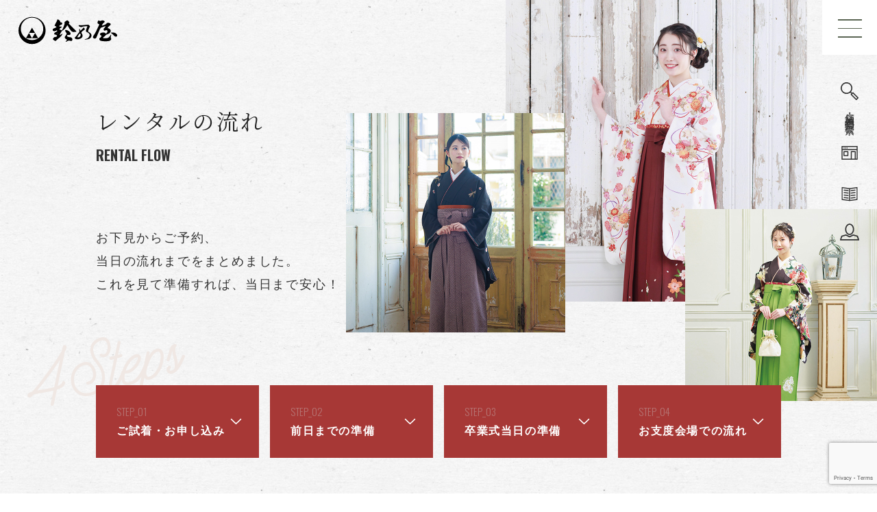

--- FILE ---
content_type: text/html; charset=UTF-8
request_url: https://www.e-hakama.com/flow/
body_size: 22069
content:
<!doctype html>
<html lang="ja">

<head>
  <meta charset="utf-8">
  <meta http-equiv="X-UA-Compatible" content="IE=edge">
  <meta http-equiv="Content-type" content="text/html; charset=UTF-8">
  <meta id="myViewport" name="viewport" content="width=device-width, initial-scale=1.0">
  <meta name="format-detection" content="telephone=no">
  <link rel="icon" type="image/x-icon" href="/favicon.ico">
  <link rel="apple-touch-icon" href="/apple-touch-icon.png">
  <link rel="apple-touch-icon" sizes="57x57" href="/apple-touch-icon-57x57.png">
  <link rel="apple-touch-icon" sizes="72x72" href="/apple-touch-icon-72x72.png">
  <link rel="apple-touch-icon" sizes="76x76" href="/apple-touch-icon-76x76.png">
  <link rel="apple-touch-icon" sizes="114x114" href="/apple-touch-icon-114x114.png">
  <link rel="apple-touch-icon" sizes="120x120" href="/apple-touch-icon-120x120.png">
  <link rel="apple-touch-icon" sizes="144x144" href="/apple-touch-icon-144x144.png">
  <link rel="apple-touch-icon" sizes="152x152" href="/apple-touch-icon-152x152.png">
  <link rel="apple-touch-icon" sizes="180x180" href="/apple-touch-icon-180x180.png">

  
<link rel="stylesheet" href="https://fonts.googleapis.com/css?family=Noto+Serif+JP:400,700&amp;subset=japanese">
<link rel="stylesheet" href="https://fonts.googleapis.com/css?family=Oswald:300,500,700">
<link rel="stylesheet" href="https://www.e-hakama.com/app/wp-content/themes/suzunoya-hakama/assets/css/style.min.css">
  <!-- 追加 20240921 -->
    <!--// 追加 20240921 -->

  <script>
    (function() {
      var userAgent = window.navigator.userAgent;
      if (userAgent.indexOf('Trident') !== -1 || userAgent.match(/Win(dows )?NT 6\.1/)) {
        document.write('<link rel="stylesheet" href="https://fonts.googleapis.com/css?family=Noto+Sans+JP:400,700&amp;subset=japanese">');
      }
    })()
  </script>
  <script>
    window.onload = function() {
      var ua = navigator.userAgent;
      if (ua.indexOf('iPad') > 0) {
        var mvp = document.getElementById('myViewport');
        mvp.setAttribute('content', 'width=1280');
      }
    }
  </script>
  <!-- Global site tag (gtag.js) - Google Analytics -->
  <script async src="https://www.googletagmanager.com/gtag/js?id=UA-24137792-1"></script>
  <script>
    window.dataLayer = window.dataLayer || [];

    function gtag() {
      dataLayer.push(arguments);
    }
    gtag('js', new Date());

    gtag('config', 'UA-24137792-1');
  </script>
  <title>レンタルの流れ - 卒業袴レンタル｜きもの鈴乃屋</title>
<meta name='robots' content='max-image-preview:large' />
<link rel="canonical" href="https://www.e-hakama.com/flow/" />
<meta property="og:locale" content="ja_JP" />
<meta property="og:type" content="article" />
<meta property="og:title" content="レンタルの流れ - 卒業袴レンタル｜きもの鈴乃屋" />
<meta property="og:description" content="レンタルの流れRENTAL FLOW お下見からご予約、当日の流れまでをまとめました。これを見て準備すれば、当日まで安心！ STEP_01ご試着・お申し込み STEP_02前日までの準備 STEP_03卒業式当日の準備  &hellip;" />
<meta property="og:url" content="https://www.e-hakama.com/flow/" />
<meta property="og:site_name" content="卒業袴レンタル｜きもの鈴乃屋" />
<meta property="article:publisher" content="https://www.facebook.com/suzunoya.kimono/" />
<meta property="og:image" content="https://www.e-hakama.com/app/wp-content/uploads/2024/04/share.png" />
<meta property="og:image:secure_url" content="https://www.e-hakama.com/app/wp-content/uploads/2024/04/share.png" />
<meta property="og:image:width" content="1200" />
<meta property="og:image:height" content="630" />
<meta name="twitter:card" content="summary_large_image" />
<meta name="twitter:description" content="レンタルの流れRENTAL FLOW お下見からご予約、当日の流れまでをまとめました。これを見て準備すれば、当日まで安心！ STEP_01ご試着・お申し込み STEP_02前日までの準備 STEP_03卒業式当日の準備 [&hellip;]" />
<meta name="twitter:title" content="レンタルの流れ - 卒業袴レンタル｜きもの鈴乃屋" />
<meta name="twitter:site" content="@kimonosuzunoya" />
<meta name="twitter:image" content="https://www.e-hakama.com/app/wp-content/uploads/2019/06/share.png" />
<meta name="twitter:creator" content="@kimonosuzunoya" />
<script type='application/ld+json' class='yoast-schema-graph yoast-schema-graph--main'>{"@context":"https://schema.org","@graph":[{"@type":"Organization","@id":"https://www.e-hakama.com/#organization","name":"","url":"https://www.e-hakama.com/","sameAs":["https://www.facebook.com/suzunoya.kimono/","https://www.instagram.com/kimonosuzunoya/","https://www.youtube.com/@kimonosuzunoya","https://twitter.com/kimonosuzunoya"]},{"@type":"WebSite","@id":"https://www.e-hakama.com/#website","url":"https://www.e-hakama.com/","name":"\u5352\u696d\u88b4\u30ec\u30f3\u30bf\u30eb\uff5c\u304d\u3082\u306e\u9234\u4e43\u5c4b","publisher":{"@id":"https://www.e-hakama.com/#organization"},"potentialAction":{"@type":"SearchAction","target":"https://www.e-hakama.com/?s={search_term_string}","query-input":"required name=search_term_string"}},{"@type":"WebPage","@id":"https://www.e-hakama.com/flow/#webpage","url":"https://www.e-hakama.com/flow/","inLanguage":"ja","name":"\u30ec\u30f3\u30bf\u30eb\u306e\u6d41\u308c - \u5352\u696d\u88b4\u30ec\u30f3\u30bf\u30eb\uff5c\u304d\u3082\u306e\u9234\u4e43\u5c4b","isPartOf":{"@id":"https://www.e-hakama.com/#website"},"image":{"@type":"ImageObject","@id":"https://www.e-hakama.com/flow/#primaryimage","url":"./assets/img/flow/img_kv_flow1.jpg"},"primaryImageOfPage":{"@id":"https://www.e-hakama.com/flow/#primaryimage"},"datePublished":"2019-06-30T11:13:04+00:00","dateModified":"2024-04-23T01:45:56+00:00","breadcrumb":{"@id":"https://www.e-hakama.com/flow/#breadcrumb"}},{"@type":"BreadcrumbList","@id":"https://www.e-hakama.com/flow/#breadcrumb","itemListElement":[{"@type":"ListItem","position":1,"item":{"@type":"WebPage","@id":"https://www.e-hakama.com/","url":"https://www.e-hakama.com/","name":"Home"}},{"@type":"ListItem","position":2,"item":{"@type":"WebPage","@id":"https://www.e-hakama.com/flow/","url":"https://www.e-hakama.com/flow/","name":"\u30ec\u30f3\u30bf\u30eb\u306e\u6d41\u308c"}}]}]}</script>
<link rel='dns-prefetch' href='//www.google.com' />
<link rel='stylesheet' id='wp-block-library-css' href='https://www.e-hakama.com/app/wp-includes/css/dist/block-library/style.min.css' type='text/css' media='all' />
<style id='classic-theme-styles-inline-css' type='text/css'>
/*! This file is auto-generated */
.wp-block-button__link{color:#fff;background-color:#32373c;border-radius:9999px;box-shadow:none;text-decoration:none;padding:calc(.667em + 2px) calc(1.333em + 2px);font-size:1.125em}.wp-block-file__button{background:#32373c;color:#fff;text-decoration:none}
</style>
<style id='global-styles-inline-css' type='text/css'>
:root{--wp--preset--aspect-ratio--square: 1;--wp--preset--aspect-ratio--4-3: 4/3;--wp--preset--aspect-ratio--3-4: 3/4;--wp--preset--aspect-ratio--3-2: 3/2;--wp--preset--aspect-ratio--2-3: 2/3;--wp--preset--aspect-ratio--16-9: 16/9;--wp--preset--aspect-ratio--9-16: 9/16;--wp--preset--color--black: #000000;--wp--preset--color--cyan-bluish-gray: #abb8c3;--wp--preset--color--white: #ffffff;--wp--preset--color--pale-pink: #f78da7;--wp--preset--color--vivid-red: #cf2e2e;--wp--preset--color--luminous-vivid-orange: #ff6900;--wp--preset--color--luminous-vivid-amber: #fcb900;--wp--preset--color--light-green-cyan: #7bdcb5;--wp--preset--color--vivid-green-cyan: #00d084;--wp--preset--color--pale-cyan-blue: #8ed1fc;--wp--preset--color--vivid-cyan-blue: #0693e3;--wp--preset--color--vivid-purple: #9b51e0;--wp--preset--color--pink: #f78da7;--wp--preset--color--red: #cf2e2e;--wp--preset--color--orange: #ff6900;--wp--preset--color--amber: #fcb900;--wp--preset--color--light-gray: #eeeeee;--wp--preset--color--cyan-blue-gray: #abb8c3;--wp--preset--color--dark-gray: #313131;--wp--preset--color--red-prawn-tea: #a73836;--wp--preset--gradient--vivid-cyan-blue-to-vivid-purple: linear-gradient(135deg,rgba(6,147,227,1) 0%,rgb(155,81,224) 100%);--wp--preset--gradient--light-green-cyan-to-vivid-green-cyan: linear-gradient(135deg,rgb(122,220,180) 0%,rgb(0,208,130) 100%);--wp--preset--gradient--luminous-vivid-amber-to-luminous-vivid-orange: linear-gradient(135deg,rgba(252,185,0,1) 0%,rgba(255,105,0,1) 100%);--wp--preset--gradient--luminous-vivid-orange-to-vivid-red: linear-gradient(135deg,rgba(255,105,0,1) 0%,rgb(207,46,46) 100%);--wp--preset--gradient--very-light-gray-to-cyan-bluish-gray: linear-gradient(135deg,rgb(238,238,238) 0%,rgb(169,184,195) 100%);--wp--preset--gradient--cool-to-warm-spectrum: linear-gradient(135deg,rgb(74,234,220) 0%,rgb(151,120,209) 20%,rgb(207,42,186) 40%,rgb(238,44,130) 60%,rgb(251,105,98) 80%,rgb(254,248,76) 100%);--wp--preset--gradient--blush-light-purple: linear-gradient(135deg,rgb(255,206,236) 0%,rgb(152,150,240) 100%);--wp--preset--gradient--blush-bordeaux: linear-gradient(135deg,rgb(254,205,165) 0%,rgb(254,45,45) 50%,rgb(107,0,62) 100%);--wp--preset--gradient--luminous-dusk: linear-gradient(135deg,rgb(255,203,112) 0%,rgb(199,81,192) 50%,rgb(65,88,208) 100%);--wp--preset--gradient--pale-ocean: linear-gradient(135deg,rgb(255,245,203) 0%,rgb(182,227,212) 50%,rgb(51,167,181) 100%);--wp--preset--gradient--electric-grass: linear-gradient(135deg,rgb(202,248,128) 0%,rgb(113,206,126) 100%);--wp--preset--gradient--midnight: linear-gradient(135deg,rgb(2,3,129) 0%,rgb(40,116,252) 100%);--wp--preset--font-size--small: 13px;--wp--preset--font-size--medium: 20px;--wp--preset--font-size--large: 36px;--wp--preset--font-size--x-large: 42px;--wp--preset--spacing--20: 0.44rem;--wp--preset--spacing--30: 0.67rem;--wp--preset--spacing--40: 1rem;--wp--preset--spacing--50: 1.5rem;--wp--preset--spacing--60: 2.25rem;--wp--preset--spacing--70: 3.38rem;--wp--preset--spacing--80: 5.06rem;--wp--preset--shadow--natural: 6px 6px 9px rgba(0, 0, 0, 0.2);--wp--preset--shadow--deep: 12px 12px 50px rgba(0, 0, 0, 0.4);--wp--preset--shadow--sharp: 6px 6px 0px rgba(0, 0, 0, 0.2);--wp--preset--shadow--outlined: 6px 6px 0px -3px rgba(255, 255, 255, 1), 6px 6px rgba(0, 0, 0, 1);--wp--preset--shadow--crisp: 6px 6px 0px rgba(0, 0, 0, 1);}:where(.is-layout-flex){gap: 0.5em;}:where(.is-layout-grid){gap: 0.5em;}body .is-layout-flex{display: flex;}.is-layout-flex{flex-wrap: wrap;align-items: center;}.is-layout-flex > :is(*, div){margin: 0;}body .is-layout-grid{display: grid;}.is-layout-grid > :is(*, div){margin: 0;}:where(.wp-block-columns.is-layout-flex){gap: 2em;}:where(.wp-block-columns.is-layout-grid){gap: 2em;}:where(.wp-block-post-template.is-layout-flex){gap: 1.25em;}:where(.wp-block-post-template.is-layout-grid){gap: 1.25em;}.has-black-color{color: var(--wp--preset--color--black) !important;}.has-cyan-bluish-gray-color{color: var(--wp--preset--color--cyan-bluish-gray) !important;}.has-white-color{color: var(--wp--preset--color--white) !important;}.has-pale-pink-color{color: var(--wp--preset--color--pale-pink) !important;}.has-vivid-red-color{color: var(--wp--preset--color--vivid-red) !important;}.has-luminous-vivid-orange-color{color: var(--wp--preset--color--luminous-vivid-orange) !important;}.has-luminous-vivid-amber-color{color: var(--wp--preset--color--luminous-vivid-amber) !important;}.has-light-green-cyan-color{color: var(--wp--preset--color--light-green-cyan) !important;}.has-vivid-green-cyan-color{color: var(--wp--preset--color--vivid-green-cyan) !important;}.has-pale-cyan-blue-color{color: var(--wp--preset--color--pale-cyan-blue) !important;}.has-vivid-cyan-blue-color{color: var(--wp--preset--color--vivid-cyan-blue) !important;}.has-vivid-purple-color{color: var(--wp--preset--color--vivid-purple) !important;}.has-black-background-color{background-color: var(--wp--preset--color--black) !important;}.has-cyan-bluish-gray-background-color{background-color: var(--wp--preset--color--cyan-bluish-gray) !important;}.has-white-background-color{background-color: var(--wp--preset--color--white) !important;}.has-pale-pink-background-color{background-color: var(--wp--preset--color--pale-pink) !important;}.has-vivid-red-background-color{background-color: var(--wp--preset--color--vivid-red) !important;}.has-luminous-vivid-orange-background-color{background-color: var(--wp--preset--color--luminous-vivid-orange) !important;}.has-luminous-vivid-amber-background-color{background-color: var(--wp--preset--color--luminous-vivid-amber) !important;}.has-light-green-cyan-background-color{background-color: var(--wp--preset--color--light-green-cyan) !important;}.has-vivid-green-cyan-background-color{background-color: var(--wp--preset--color--vivid-green-cyan) !important;}.has-pale-cyan-blue-background-color{background-color: var(--wp--preset--color--pale-cyan-blue) !important;}.has-vivid-cyan-blue-background-color{background-color: var(--wp--preset--color--vivid-cyan-blue) !important;}.has-vivid-purple-background-color{background-color: var(--wp--preset--color--vivid-purple) !important;}.has-black-border-color{border-color: var(--wp--preset--color--black) !important;}.has-cyan-bluish-gray-border-color{border-color: var(--wp--preset--color--cyan-bluish-gray) !important;}.has-white-border-color{border-color: var(--wp--preset--color--white) !important;}.has-pale-pink-border-color{border-color: var(--wp--preset--color--pale-pink) !important;}.has-vivid-red-border-color{border-color: var(--wp--preset--color--vivid-red) !important;}.has-luminous-vivid-orange-border-color{border-color: var(--wp--preset--color--luminous-vivid-orange) !important;}.has-luminous-vivid-amber-border-color{border-color: var(--wp--preset--color--luminous-vivid-amber) !important;}.has-light-green-cyan-border-color{border-color: var(--wp--preset--color--light-green-cyan) !important;}.has-vivid-green-cyan-border-color{border-color: var(--wp--preset--color--vivid-green-cyan) !important;}.has-pale-cyan-blue-border-color{border-color: var(--wp--preset--color--pale-cyan-blue) !important;}.has-vivid-cyan-blue-border-color{border-color: var(--wp--preset--color--vivid-cyan-blue) !important;}.has-vivid-purple-border-color{border-color: var(--wp--preset--color--vivid-purple) !important;}.has-vivid-cyan-blue-to-vivid-purple-gradient-background{background: var(--wp--preset--gradient--vivid-cyan-blue-to-vivid-purple) !important;}.has-light-green-cyan-to-vivid-green-cyan-gradient-background{background: var(--wp--preset--gradient--light-green-cyan-to-vivid-green-cyan) !important;}.has-luminous-vivid-amber-to-luminous-vivid-orange-gradient-background{background: var(--wp--preset--gradient--luminous-vivid-amber-to-luminous-vivid-orange) !important;}.has-luminous-vivid-orange-to-vivid-red-gradient-background{background: var(--wp--preset--gradient--luminous-vivid-orange-to-vivid-red) !important;}.has-very-light-gray-to-cyan-bluish-gray-gradient-background{background: var(--wp--preset--gradient--very-light-gray-to-cyan-bluish-gray) !important;}.has-cool-to-warm-spectrum-gradient-background{background: var(--wp--preset--gradient--cool-to-warm-spectrum) !important;}.has-blush-light-purple-gradient-background{background: var(--wp--preset--gradient--blush-light-purple) !important;}.has-blush-bordeaux-gradient-background{background: var(--wp--preset--gradient--blush-bordeaux) !important;}.has-luminous-dusk-gradient-background{background: var(--wp--preset--gradient--luminous-dusk) !important;}.has-pale-ocean-gradient-background{background: var(--wp--preset--gradient--pale-ocean) !important;}.has-electric-grass-gradient-background{background: var(--wp--preset--gradient--electric-grass) !important;}.has-midnight-gradient-background{background: var(--wp--preset--gradient--midnight) !important;}.has-small-font-size{font-size: var(--wp--preset--font-size--small) !important;}.has-medium-font-size{font-size: var(--wp--preset--font-size--medium) !important;}.has-large-font-size{font-size: var(--wp--preset--font-size--large) !important;}.has-x-large-font-size{font-size: var(--wp--preset--font-size--x-large) !important;}
:where(.wp-block-post-template.is-layout-flex){gap: 1.25em;}:where(.wp-block-post-template.is-layout-grid){gap: 1.25em;}
:where(.wp-block-columns.is-layout-flex){gap: 2em;}:where(.wp-block-columns.is-layout-grid){gap: 2em;}
:root :where(.wp-block-pullquote){font-size: 1.5em;line-height: 1.6;}
</style>
<link rel='stylesheet' id='cf7-custom-css' href='https://www.e-hakama.com/app/wp-content/themes/suzunoya-hakama/assets/css/cf7-custom.min.css' type='text/css' media='all' />
<link rel="https://api.w.org/" href="https://www.e-hakama.com/wp-json/" /><link rel="alternate" title="JSON" type="application/json" href="https://www.e-hakama.com/wp-json/wp/v2/pages/545" /><link rel="alternate" title="oEmbed (JSON)" type="application/json+oembed" href="https://www.e-hakama.com/wp-json/oembed/1.0/embed?url=https%3A%2F%2Fwww.e-hakama.com%2Fflow%2F" />
<link rel="alternate" title="oEmbed (XML)" type="text/xml+oembed" href="https://www.e-hakama.com/wp-json/oembed/1.0/embed?url=https%3A%2F%2Fwww.e-hakama.com%2Fflow%2F&#038;format=xml" />
<!-- Google Tag Manager -->
<script>(function(w,d,s,l,i){w[l]=w[l]||[];w[l].push({'gtm.start':
new Date().getTime(),event:'gtm.js'});var f=d.getElementsByTagName(s)[0],
j=d.createElement(s),dl=l!='dataLayer'?'&l='+l:'';j.async=true;j.src=
'https://www.googletagmanager.com/gtm.js?id='+i+dl;f.parentNode.insertBefore(j,f);
})(window,document,'script','dataLayer','GTM-K8S7S4T');</script>
<!-- End Google Tag Manager -->

</head>

<body class="flow">
<!-- ▼▼20241005 追加▼▼ -->
<!-- Google Tag Manager (noscript) -->
<noscript><iframe src="https://www.googletagmanager.com/ns.html?id=GTM-K8S7S4T"
height="0" width="0" style="display:none;visibility:hidden"></iframe></noscript>
<!-- End Google Tag Manager (noscript) -->
<!-- ▲▲20241005 追加▲▲ -->
  <div class="mouse-pointer sp-hide">
  <div class="mouse-pointer__wrapper">
    <div class="mouse-pointer__point"></div>
  </div>
</div>  <div class="wrapper-large">
    <header class="header">
  <div class="header__logo">
    <h1>
      
      <a href="https://www.e-hakama.com/">
                  <svg xmlns="http://www.w3.org/2000/svg" viewBox="0 0 147.6 40.54">
            <desc>鈴乃屋ロゴ</desc>
            <path d="M0,20.27A20.28,20.28,0,1,1,20.28,40.54,20.28,20.28,0,0,1,0,20.27Zm20.27,14.3A16.78,16.78,0,1,0,3.49,17.79,16.78,16.78,0,0,0,20.27,34.57Z"></path>
            <polygon points="15.67 23.98 24.82 23.98 20.24 16.05 15.67 23.98"></polygon>
            <polygon points="11.09 31.9 20.25 31.9 15.67 23.97 11.09 31.9"></polygon>
            <polygon points="20.24 31.9 29.39 31.9 24.82 23.97 20.24 31.9"></polygon>
            <path d="M54.08,12.85c.13.45.54.63,1.63,1.18s1,.9,1,.9a.65.65,0,0,1-.55.77l-1.94.86a11.47,11.47,0,0,0-2.58,1.32c-.86.67-.51,2.26.13,2.9a3.35,3.35,0,0,0,2.77.53,14.68,14.68,0,0,0,2.48-1.21c.57-.28.73.27.82.72s-.45.86-.45.86-2.09,1.22-2.94,1.76-1.23.86-1,1.82a1.47,1.47,0,0,0,1.72,1.21c.72-.09,1.76.78,2.29,1.14s0,1.08,0,1.08c-.73,1.36-1.28,1.14-2.82,1.23s-2,1.22-2.86,2.33.37,1.93,1.92,3,2.08.5,2.53.23.73-.86,1.23-1.36,1.85-1.54,4.16-3.36a15.68,15.68,0,0,0,4.07-5c.63-1.08-.87-.28-.87-.28s-1.62,1-2.65,1.55,0-1.45.13-1.67,1.58-2.72,1.9-3.31a3.78,3.78,0,0,1,1.1-1.3c.43-.31.85-.55,2.07-1.41a18.53,18.53,0,0,0,2.85-2.68A14.73,14.73,0,0,0,72,14.08c.16-.35.52-1.23,1-1.41s.72.55,1,.9,1.26,2.45,1.81,3.31a23.65,23.65,0,0,0,3.81,4.71c1.44,1.18,2.44.86,3.94.86s2.57-.23,2.86-.62-.65-1.24-1.42-2-7.24-7.11-8-7.92A7.43,7.43,0,0,1,75.36,10c-.09-.35.31-.81.63-1.49s-.32-1.08-.5-1.32S74.36,5.7,74,5.42a2.29,2.29,0,0,0-1.26-.27,7.45,7.45,0,0,0-1.54.77c-.5.29-1.23,1-1.91,1.41s-.35,1-.27,1.35a5.62,5.62,0,0,1-.13,1.73,44.9,44.9,0,0,1-1.4,4.34,30,30,0,0,1-2.45,5.11c-.27.42-.77,0-1.18-.27a2.41,2.41,0,0,0-1-.4,3.3,3.3,0,0,1-1.19-.14c-.27-.13-.18-.9-.16-1.26s.39-.55.7-.73a12.69,12.69,0,0,0,1.5-1,1.65,1.65,0,0,0,.7-1.16c.07-.43-.16-.61-.66-.7a6.57,6.57,0,0,0-1.75.32.79.79,0,0,1-.92-.77,1.24,1.24,0,0,1,.69-1.22c.3-.22,1.17-.46,2.12-.87s1.27-.76,1.45-1.3a1.92,1.92,0,0,0-.54-1.86c-.55-.54-1.5-.41-2-.54s-.4-.37-.4-.85a2.51,2.51,0,0,0-.78-1.6,25.35,25.35,0,0,0-2.47-1.86c-.79-.48-1,.68-1.21,1.09s-.66,1.61-1,2.29-2.59,4.89-2.59,4.89A1.19,1.19,0,0,0,54.08,12.85Zm4,11.62c.09-.1.2-.12.41,0s.23.22.22.47-.36.32-.53.21a.71.71,0,0,1-.24-.39C58,24.61,58,24.55,58.11,24.47Z"></path>
            <path d="M94.87,15a4.46,4.46,0,0,1-2.81-.22c-1.45-.63-2-1.4-2.08-1.77s-.08-.71.23-.78a5.61,5.61,0,0,1,1.67.12,9.56,9.56,0,0,0,1.63.12L98,12.13c.5-.05,3.67-.34,3.94-.34a11.56,11.56,0,0,0,1.51-.12,2.48,2.48,0,0,1,.81-.09,3.8,3.8,0,0,1,1.57,1,3.7,3.7,0,0,1,.94,1.45,1.36,1.36,0,0,1-.12.87c-.12.27-1.46,2.85-1.67,3.54s-.63,1.87-.69,2.32-.15.95.1,1.21,2,1.47,2.56,1.81A4.47,4.47,0,0,1,109,26.31a4.83,4.83,0,0,1-.21,3.38,5,5,0,0,1-2.57,2.84,14.24,14.24,0,0,1-3.65,1c-1.18.18-2.08.26-2.65.3s-.82.14-.82-.08a.58.58,0,0,1,.49-.53,17,17,0,0,0,1.71-.48,6.23,6.23,0,0,0,2.87-1.48,7.41,7.41,0,0,0,2.09-3.53,3.45,3.45,0,0,0-.91-3.14,12.43,12.43,0,0,0-2.9-1.9c-.78-.3-1.3-.48-1.45-.91a7.29,7.29,0,0,1,.22-2.62,24.61,24.61,0,0,1,1-3,14.65,14.65,0,0,0,.79-2.06c0-.18-.1-.27-.4-.33a13.89,13.89,0,0,0-2.93.15c-1.11.18-2,.21-2.78.38S95.64,14.72,94.87,15Z"></path>
            <path d="M92.92,20.37a.62.62,0,0,1-.6-.21,1.25,1.25,0,0,1-.27-.85,5.62,5.62,0,0,0-.18-1.12.71.71,0,0,0-.57-.48c-.22,0-.3.21-.37.43a6.8,6.8,0,0,0-.08,1.38,9.41,9.41,0,0,0,.23,2.12c.18.75-.08.9-.33,1.14s-1.42,1.75-1.88,2.38-2,2.72-2.38,3.29a5,5,0,0,1-1,1.15,7.2,7.2,0,0,0-1,.82A1.19,1.19,0,0,0,84.32,32a3.75,3.75,0,0,0,1.81,1.12A9.72,9.72,0,0,0,93,32.23a4.78,4.78,0,0,0,2.18-1.88,3.37,3.37,0,0,0,.65-2.67,5.57,5.57,0,0,0-.83-2.4,8.66,8.66,0,0,1-.84-1.53,1.12,1.12,0,0,1,.06-.91,8.76,8.76,0,0,1,1.29-1.36c.76-.69,2.78-2.11,3-2.29s.66-.46.7-.69a2.23,2.23,0,0,0-.22-.83c-.09-.2-.54-1-.78-1.35a.82.82,0,0,0-.82-.42c-.27,0-.54.3-.63.42s-.42.6-.63.88S93.38,20,93.38,20A1.05,1.05,0,0,1,92.92,20.37Zm-3.86,7.85s1.3-1.91,1.6-2.27a4.44,4.44,0,0,1,.88-.9c.27-.19.45-.31.63-.24a.84.84,0,0,1,.48.56A6.66,6.66,0,0,1,93,26.43a2.31,2.31,0,0,1-.1,1.07,5.1,5.1,0,0,1-.89,1.95,3.6,3.6,0,0,1-1.81.9,3.74,3.74,0,0,1-1.6.13.45.45,0,0,1-.36-.61C88.35,29.6,88.82,28.73,89.06,28.22Z"></path>
            <path d="M118.33,7.8A10.38,10.38,0,0,1,119,6c.31-.48.48-.75.71-.8a1.23,1.23,0,0,1,.67.07.84.84,0,0,1,.31.31.64.64,0,0,0,.49.36,5,5,0,0,0,1.74-.06,15.06,15.06,0,0,0,1.79-.64,2.75,2.75,0,0,1,1.63,0,5.08,5.08,0,0,1,1.59.6c.4.31.89.67,1,.91a.79.79,0,0,1-.14.88c-.31.3-1.16.93-1.46,1.24a17.61,17.61,0,0,0-1.54,1.93c-.24.39-.63,1.08-.8,1.39s-.28.54-.16.66.42.23,1.63-.25a23.74,23.74,0,0,0,4-1.62c.88-.64,1.09-.81,1.3-1.27a1.31,1.31,0,0,1,.73-.73,5.38,5.38,0,0,1,2.8-.14,3.67,3.67,0,0,1,2.17,1.14c.55.66.58,1,.25,1.57a3.21,3.21,0,0,1-1,1.24c-.67.54-1.15.84-1.51,1.21a15.86,15.86,0,0,0-1.09,1.23,3.82,3.82,0,0,0-.6.88c-.06.21-.15.23-.08.45s.29.27.74.33a5.23,5.23,0,0,1,2.6,1.39A3.8,3.8,0,0,1,138,20.61a3.68,3.68,0,0,1-.54,2.17,6.88,6.88,0,0,1-2.3,2.2c-1,.51-2.17.94-2.87,1.21a4,4,0,0,0-1.56.78c-.37.4-1.45,1.53-2,2s-1.35,1.24-1.59,1.45-.7.69-.64.9-.16.52,2.21.52,4.61-.18,5.55-.73a8.56,8.56,0,0,0,2.33-2.32,19.44,19.44,0,0,0,1.07-1.65c.13-.31.37-.56.58-.52a.51.51,0,0,1,.34.72,12.29,12.29,0,0,0-.49,2.41,3,3,0,0,0,.12,1.66c.24.72.6,1.24.51,1.78a3,3,0,0,1-1,1.63,6.79,6.79,0,0,1-3.93,1.39,43,43,0,0,1-7.36,0c-1.9-.21-3.65-.36-4.65-1.32a2.55,2.55,0,0,1-.79-2.28,2.07,2.07,0,0,1,.7-1.32,3.24,3.24,0,0,0,1.33-1c.55-.71,1-1.24,1.18-1.54s.21-.56,0-.69a8.44,8.44,0,0,1-1.83-1.16c-.3-.39-.73-.81-.49-1.5a2.63,2.63,0,0,1,2-1.66,10.9,10.9,0,0,1,3.47-.54,3.65,3.65,0,0,1,2.06.69c.57.47.68.84,1.2.88s.94-.07,1.6-.94a3.2,3.2,0,0,0,.91-2.42c-.12-.83-.33-1.38-.91-1.57a1.71,1.71,0,0,0-1.38.06,5.15,5.15,0,0,1-1.6.55,1.39,1.39,0,0,1-1.64-.82c-.44-1-.42-1.36-.18-1.87a10.68,10.68,0,0,1,1.39-1.69c.36-.42,1.06-1.27,1.15-1.42s.36-.4.21-.66-.48-.16-.67-.12-3.86,1.42-4.7,1.74a5.77,5.77,0,0,0-1.91.88,16.18,16.18,0,0,0-1.47,2.71c-.37.67-4.55,10.9-4.75,11.24s-.87,1.57-1.65,1.75a2.87,2.87,0,0,1-2.68-.28,2.26,2.26,0,0,1-.73-2.68,18,18,0,0,1,2.21-3.62,52.59,52.59,0,0,0,3.21-6.07c.71-1.48,3.45-7.42,3.57-7.66s.39-.58.3-.73-.15-.27-.9-.45a2.92,2.92,0,0,1-1.6-1.33C118.22,9,118.09,8.84,118.33,7.8Z"></path>
            <path d="M138.85,24.47s-.61-.28-.53-.62.3-.44.75-.47,1.57-.1,2.29-.09a7.79,7.79,0,0,1,3.28.7,5.2,5.2,0,0,1,2.67,2.38,2.25,2.25,0,0,1,0,2.18,1.58,1.58,0,0,1-1.62.87,2.68,2.68,0,0,1-2.27-1c-1-.92-2-1.9-3-2.81A7.36,7.36,0,0,0,138.85,24.47Z"></path>
            <path d="M76.67,22.4a4.22,4.22,0,0,1,1.26,2.41c.28,1.08-.49,1.53-1,1.9a4,4,0,0,1-2.39.22,1.51,1.51,0,0,0-1.84.95c-.39.81.34,1.36,1.15,1.77a16.56,16.56,0,0,0,4.08.72,3.11,3.11,0,0,1,2.49,2.18,2.9,2.9,0,0,1-.31,2.76c-.54.85-1.9.58-3.31.27a4.5,4.5,0,0,0-2.67.09,17.37,17.37,0,0,0-2.37,1.16c-.52.25-1.12.38-1.22.14s.24-.62.42-.85S72,35,72.41,34.54s-.09-.73-.36-.87a8,8,0,0,1-1.72-1,4.36,4.36,0,0,1-.86-1.41c-.77-1.53.27-2.36,1-3.3a8.21,8.21,0,0,0,1.4-2.24c.55-1.12-.26-1.83-1.22-3.19s-.9-2-.77-2.55,1-.44,1.67-.46a8.91,8.91,0,0,1,2.32.79A10.82,10.82,0,0,1,76.67,22.4Z"></path>
          </svg>

        
      </a></h1>
  </div>
</header>    <!-- 20240930 追加 -->
    <style>
      /* base */
      .nav__menu-inner {
        background: #fff;
      }

      .nav__menu-line {
        background: #5b6654 !important;
        height: 1.5px !important;
      }

      @media screen and (max-width: 767px),
      print {

        .nav__menu-line,
        .nav__menu-line:nth-of-type(3) {
          width: 28px;
        }
      }

      @media screen and (min-width: 768px),
      print {

        .nav__menu-line,
        .nav__menu-line:nth-of-type(3) {
          width: 35px;
        }
      }

      /* 縦位置 */

      @media screen and (max-width: 767px),
      print {
        .nav__menu-line:nth-of-type(2) {
          top: 28.75px;
        }

        .nav__menu-line:nth-of-type(1) {
          top: 18.75px;
        }

        .nav__menu-line:nth-of-type(3) {
          top: 38.75px;
        }
      }

      @media screen and (min-width: 768px),
      print {
        .nav__menu-line:nth-of-type(2) {
          top: 40.75px;
        }

        .nav__menu-line:nth-of-type(1) {
          top: 28.25px;
        }

        .nav__menu-line:nth-of-type(3) {
          top: 53.25px;
        }
      }

      /* 横位置 */
      @media screen and (max-width: 767px),
      print {

        .nav__menu-line {
          left: 14px;
        }
      }

      @media screen and (min-width: 768px),
      print {
        .nav__menu-line {
          left: 22.5px;
        }
      }

      /* open */

      @media screen and (max-width: 767px),
      print {
        .opened .nav__menu-line:nth-of-type(1) {
          top: 50%;
        }

        .opened .nav__menu-line:nth-of-type(3) {
          top: 50%;
          width: 28px;
        }
      }

      @media screen and (min-width: 768px),
      print {
        .opened .nav__menu-line:nth-of-type(1) {
          top: 50%;
        }

        .opened .nav__menu-line:nth-of-type(3) {
          top: 50%;
          width: 35px;
        }
      }

      @media screen and (max-width: 767px),
      print {
        .header {
          top: 0;
        }

        .header__logo {
          top: 28px;
          left: 7px;
          position: absolute;
          transform: translateY(-50%);
        }

        .top .header__logo {
          top: 28px;
          transform: translateY(-50%);
        }

        .header path,
        .header polygon {
          fill: #333;
        }

        .top .header path,
        .top .header polygon {
          fill: #333;
        }

        .wrapper {
          margin-top: 0;
          padding-top: 21.33333vw;
        }
      }

      #header_fix_sp_pt {
        display: none;
      }

      @media (max-width: 767px) {
        .header {
          position: fixed;
          z-index: 199;
          background: #fff;
        }

        #header_fix_sp_pt.header_fix {
          z-index: 999;
          height: 56px;
          position: fixed;
          top: 0;
          right: 56px;
          display: flex;
          justify-content: center;
          background: #fff;
          width: min(190px, 39%);
          text-decoration: none;
        }

        #header_fix_sp_pt .header_fix_inner {
          width: 100%;
          background: #3e3e56;
          color: #fff;
          display: flex;
          justify-content: center;
          align-items: center;
          text-decoration: none;
        }

        #header_fix_sp_pt .header_fix_inner {
          padding: 23px 0;
        }

        #header_fix_sp_pt .header_fix_inner img {
          width: clamp(13px, 3vw, 17px);
          margin-right: 6%;
        }

        #header_fix_sp_pt .header_fix_inner p {
          font-size: clamp(15px, 2.1vw, 16px);
          font-weight: bold;
        }
      }

      @media (max-width: 550px) {
        #header_fix_sp_pt .header_fix_inner {
          padding: 12px 0;
        }
      }

      @media (max-width: 425px) {
        #header_fix_sp_pt.header_fix {
          width: 39%;
        }

        #header_fix_sp_pt .header_fix_inner p {
          font-size: clamp(13px, 2.1vw, 14px);
        }
      }
    </style>
    <a href="tel:0120753411" class="header_fix" id="header_fix_sp_pt">
      <div class="header_fix_inner">
        <img src="https://www.e-hakama.com/app/wp-content/uploads/2024/08/tel.png" alt="">
        <p>電話で来店予約</p>
      </div>
    </a>
    <!--// 20240930 追加 -->
    <nav class="nav">
  <div class="nav__menu">
    <div class="global-nav">
      <div class="global-nav__bg"></div>
      <div class="global-nav__contents" id="global-nav-target">
        <ul class="global-nav__list">
          <li class="global-nav__list-item"><a class="global-nav__link" href="https://www.e-hakama.com/"><span class="global-nav__list-item-jp">トップページ</span><span class="global-nav__list-item-en">TOP</span></a></li>
          <li class="global-nav__list-item"><a class="global-nav__link" href="https://www.e-hakama.com/about/"><span class="global-nav__list-item-jp">鈴乃屋袴レンタルの特徴</span><span class="global-nav__list-item-en">FEATURE</span></a></li>
          <li class="global-nav__list-item">
  <a onClick="sessionStorage.clear();" class="global-nav__link" href="https://e-hakamaec.com/" target="_blank" rel="noopener">
    <span class="global-nav__list-item-jp">卒業袴スタイル一覧</span>
    <span class="global-nav__list-item-en">HAKAMA STYLE</span>
  </a>
</li>
          <li class="global-nav__list-item"><a class="global-nav__link" href="https://www.e-hakama.com/hair/"><span class="global-nav__list-item-jp">卒業袴ヘアスタイル一覧</span><span class="global-nav__list-item-en">HAIR STYLE</span></a></li>
          <li class="global-nav__list-item"><a class="global-nav__link" href="https://www.e-hakama.com/flow/"><span class="global-nav__list-item-jp">レンタルの流れ</span><span class="global-nav__list-item-en">RENTAL FLOW</span></a></li>
          <li class="global-nav__list-item"><a class="global-nav__link" href="https://www.e-hakama.com/plan/"><span class="global-nav__list-item-jp">プラン・料金</span><span class="global-nav__list-item-en">PLAN &amp; CHARGES</span></a></li>
          <li class="global-nav__list-item"><a class="global-nav__link" href="https://www.e-hakama.com/info/"><span class="global-nav__list-item-jp">店舗・試着予約会情報</span><span class="global-nav__list-item-en">SHOP &amp; EVENT INFO</span></a></li>
          <!--<li class="global-nav__list-item"><a class="global-nav__link" href="http://www.suzunoya-rental.com/sotugyo/webshop/" target="_blank"><span class="global-nav__list-item-jp">宅配レンタル</span><span class="global-nav__list-item-en">DELIVERY</span></a></li>-->
          <li class="global-nav__list-item"><a class="global-nav__link" href="https://www.e-hakama.com/catalog/"><span class="global-nav__list-item-jp">デジタルカタログ</span><span class="global-nav__list-item-en">DIGITAL CATALOG</span></a></li>
        </ul>
        <div class="global-nav__info">
          <ul class="global-nav__sublist global-nav__sublist--larger">
            <li class="global-nav__sublist-item"><a class="global-nav__sublist-link" href="https://www.e-hakama.com/reservation/">店舗来店予約</a></li>
            <li class="global-nav__sublist-item"><a class="global-nav__sublist-link" href="https://www.e-hakama.com/request/">カタログ請求</a></li>
          </ul>
          <ul class="global-nav__sublist">
            <li class="global-nav__sublist-item"><a class="global-nav__sublist-link" href="https://www.e-hakama.com/faq/">よくあるご質問</a></li>
            <li class="global-nav__sublist-item"><a class="global-nav__sublist-link" href="https://www.e-hakama.com/contact/">お問い合わせ</a></li>
            <li class="global-nav__sublist-item"><a class="global-nav__sublist-link" href="https://www.e-hakama.com/customer/">お申込み内容確認ページ</a></li>
          </ul>
          <div class="global-nav__bnr"><a class="global-nav__bnr-link" href="https://www.e-hakama.com/special/"><img src="https://www.e-hakama.com/app/wp-content/themes/suzunoya-hakama/assets/img/common/bnr_nav_special-contents.png" alt="SPECIAL CONTENTS 長澤 樹が着る 鈴乃屋の卒業袴"></a></div>
          <div class="global-nav__tel mod-tel">
            <p class="mod-tel__text"><span class="mod-tel__text-upper">株式会社鈴乃屋</span><span class="mod-tel__text-lower">袴レンタル専門フリーダイヤル</span></p><a class="mod-tel__number" href="tel:0120-753-411">0120-753-411</a>
            <p class="mod-tel__caution gnav">平日 10:30～13:00／14:00～17:00<br>（毎週土・日曜日と夏季・年末年始休業を除く）</p>
          </div>
        </div>
      </div>
    </div>
    <button class="nav__menu-inner" aria-label="menu"><span class="nav__menu-line"></span><span class="nav__menu-line"></span><span class="nav__menu-line"></span></button>
  </div>
  <ul class="nav__list">
    <li class="nav__list-item search"><a class="nav__link" href="https://www.e-hakama.com/info/"><svg class="tooltip__icon" xmlns="http://www.w3.org/2000/svg" viewBox="0 0 64 64"><path d="M45.41,36.59a2,2,0,0,0-2.82,0L41,38.17l-3.81-3.81a21,21,0,1,0-2.83,2.83L38.17,41l-1.58,1.59a2,2,0,0,0,0,2.82l18,18a2,2,0,0,0,2.82,0l6-6a2,2,0,0,0,0-2.82ZM4,21A17,17,0,1,1,21,38,17,17,0,0,1,4,21ZM56,59.17,40.83,44,44,40.83,59.17,56Z"/></svg><span class="nav__list-text">店舗・試着予約会 検索</span></a></li>
    <li class="nav__list-item tooltip shop sp-hide">
      <p class="tooltip__text sp-hide">店舗来店予約</p><a class="nav__link" href="https://www.e-hakama.com/reservation/"><svg class="tooltip__icon" viewBox="0 0 64 54" xmlns="http://www.w3.org/2000/svg"><g fill="#222"><path d="m62 0h-60a2.00072 2.00072 0 0 0 -2 2v50a2.00072 2.00072 0 0 0 2 2h60a1.99947 1.99947 0 0 0 2-2v-50a1.99947 1.99947 0 0 0 -2-2zm-21 50v-26h11v26zm19 0h-4v-28a1.99947 1.99947 0 0 0 -2-2h-15a2.00072 2.00072 0 0 0 -2 2v28h-33v-34h56zm0-38h-56v-8h56z"/><path d="m10 10a2.014 2.014 0 0 0 2-2 2.02021 2.02021 0 0 0 -.58984-1.41992 2.071 2.071 0 0 0 -2.83008.00976 2 2 0 0 0 1.41992 3.41016z"/><path d="m16 10a2.00118 2.00118 0 0 0 1.41016-3.41992 2.071 2.071 0 0 0 -2.83008.00976 2 2 0 0 0 1.41992 3.41016z"/><path d="m22 10a2.014 2.014 0 0 0 2-2 2.02021 2.02021 0 0 0 -.58984-1.41992 2.071 2.071 0 0 0 -2.83008.00976 2.02058 2.02058 0 0 0 -.58008 1.41016 2.0139 2.0139 0 0 0 2 2z"/><path d="m10 40h15a1.99947 1.99947 0 0 0 2-2v-16a1.99947 1.99947 0 0 0 -2-2h-15a2.00072 2.00072 0 0 0 -2 2v16a2.00072 2.00072 0 0 0 2 2zm2-16h11v12h-11z"/></g></svg><span class="nav__list-text pc-hide">店舗来店予約</span></a>
    </li>
    <li class="nav__list-item tooltip book">
      <p class="tooltip__text sp-hide">カタログ請求</p><a class="nav__link" href="https://www.e-hakama.com/request/"><svg class="tooltip__icon" xmlns="http://www.w3.org/2000/svg" viewBox="0 0 64 58"><path d="M61.74,0,32,4,2.26,0A2,2,0,0,0,0,2V50a2,2,0,0,0,1.74,2l30,4a1.7,1.7,0,0,0,.52,0l30-4A2,2,0,0,0,64,50V2A2,2,0,0,0,63.32.5,2,2,0,0,0,61.74,0ZM4,4.29,30,7.75v44L4,48.25Zm56,44L34,51.72v-44L60,4.29Z"/><path d="M9.75,14l16,2H26a2,2,0,0,0,.25-4l-16-2a2,2,0,0,0-.5,4Z"/><path d="M26.25,22l-16-2a2,2,0,0,0-.5,4l16,2H26a2,2,0,0,0,.25-4Z"/><path d="M26.25,32l-16-2a2,2,0,0,0-.5,4l16,2H26a2,2,0,0,0,.25-4Z"/><path d="M26.25,42l-16-2a2,2,0,0,0-.5,4l16,2H26a2,2,0,0,0,.25-4Z"/><path d="M38,16h.25l16-2a2,2,0,0,0-.5-4l-16,2A2,2,0,0,0,38,16Z"/><path d="M38,26h.25l16-2a2,2,0,0,0-.5-4l-16,2A2,2,0,0,0,38,26Z"/><path d="M38,36h.25l16-2a2,2,0,0,0-.5-4l-16,2A2,2,0,0,0,38,36Z"/><path d="M53.75,40l-16,2A2,2,0,0,0,38,46h.25l16-2a2,2,0,0,0-.5-4Z"/></svg><span class="nav__list-text pc-hide">カタログ請求</span></a>
    </li>
    <li class="nav__list-item tooltip user sp-hide">
      <p class="tooltip__text sp-hide">お申し込み済みの方<br>専用ページ</p><a class="nav__link" href="https://www.e-hakama.com/customer/"><svg class="tooltip__icon" xmlns="http://www.w3.org/2000/svg" viewBox="0 0 64 56"><path class="cls-1" d="M32,38c8.27,0,15-8.52,15-19S40.27,0,32,0,17,8.52,17,19,23.73,38,32,38ZM32,4c6,0,11,6.87,11,15S38,34,32,34,21,27.13,21,19,26,4,32,4Z"/><path class="cls-1" d="M4.1,41.37l-4,12A2,2,0,0,0,2,56H62a2,2,0,0,0,1.9-2.63l-4-12a2,2,0,0,0-1.35-1.29l-14-4a2,2,0,0,0-1.44.13L32,41.76,20.89,36.21a2,2,0,0,0-1.44-.13l-14,4A2,2,0,0,0,4.1,41.37Zm15.7-1.23,11.31,5.65a2,2,0,0,0,1.78,0L44.2,40.14l12.24,3.49L59.23,52H4.77l2.79-8.37Z"/></svg></a>
    </li>
  </ul>
</nav>    <div class="cta pc-hide">
  <ul class="cta__list">
    <li class="cta__list-item search"><a class="cta__link" href="https://www.e-hakama.com/info/"><span class="cta__list-icon"><img src="https://www.e-hakama.com/app/wp-content/themes/suzunoya-hakama/assets/img/common/icon_search_white.svg" alt=""></span><span class="cta__list-text">店舗・試着予約会情報</span></a></li>
    <li class="cta__list-item book"><a class="cta__link" href="https://www.e-hakama.com/request/"><span class="cta__list-icon"><img src="https://www.e-hakama.com/app/wp-content/themes/suzunoya-hakama/assets/img/common/icon_book_white.svg" alt=""></span><span class="cta__list-text">カタログ請求</span></a></li>
  </ul>
</div>        <main class="wrapper" role="main">
			        <section class="flow-hero">
          <div class="flow-hero__inner">
            <h1 class="flow-hero__head parts-title parts-title--horizontal parts-title--underlayer scroll-anime-target effect-text"><span class="parts-title__jp effect-text__large" data-splitting>レンタルの流れ</span><span class="parts-title__en effect-text__small">RENTAL FLOW</span></h1>
            <div class="flow-hero__column">
              <div class="flow-hero__content">
                <p class="flow-hero__text">お下見からご予約、<br class="sp-hide">当日の流れまでを<br class="pc-hide">まとめました。<br class="sp-hide">これを見て準備すれば、<br class="pc-hide">当日まで安心！</p>
              </div>
              <div class="flow-hero__gallery">
                <div class="flow-hero__gallery-cassette"><img decoding="async" src="https://www.e-hakama.com/app/wp-content/themes/suzunoya-hakama/assets/img/flow/img_kv_flow1.jpg" alt=""></div>
                <div class="flow-hero__gallery-cassette"><img decoding="async" src="https://www.e-hakama.com/app/wp-content/themes/suzunoya-hakama/assets/img/flow/img_kv_flow2.jpg" alt=""></div>
                <div class="flow-hero__gallery-cassette"><img decoding="async" src="https://www.e-hakama.com/app/wp-content/themes/suzunoya-hakama/assets/img/flow/img_kv_flow3.jpg" alt=""></div>
              </div>
            </div>
            <div class="flow-hero__steps">
              <div class="flow-hero__steps-image"><img decoding="async" src="https://www.e-hakama.com/app/wp-content/themes/suzunoya-hakama/assets/img/flow/txt_4steps.svg" alt="4steps"></div><a class="flow-hero__steps-cassette" href="#anchor-step1">
                <div class="flow-hero__steps-content"><span class="flow-hero__steps-en">STEP_01</span><span class="flow-hero__steps-jp">ご試着・お申し込み</span></div>
                <div class="flow-hero__steps-arrow"><svg viewBox="0 0 11 20" xmlns="http://www.w3.org/2000/svg"><path d="m9.61 20 1.39-1.41-8.26-8.59.88-.92 7.38-7.65-1.41-1.43c-2.03 2.11-7.7 8-9.59 10 1.41 1.45 0 0 9.61 10z" fill="#8F8F8F"></path></svg></div></a><a class="flow-hero__steps-cassette" href="#anchor-step2">
                <div class="flow-hero__steps-content"><span class="flow-hero__steps-en">STEP_02</span><span class="flow-hero__steps-jp">前日までの準備</span></div>
                <div class="flow-hero__steps-arrow"><svg viewBox="0 0 11 20" xmlns="http://www.w3.org/2000/svg"><path d="m9.61 20 1.39-1.41-8.26-8.59.88-.92 7.38-7.65-1.41-1.43c-2.03 2.11-7.7 8-9.59 10 1.41 1.45 0 0 9.61 10z" fill="#8F8F8F"></path></svg></div></a><a class="flow-hero__steps-cassette" href="#anchor-step3">
                <div class="flow-hero__steps-content"><span class="flow-hero__steps-en">STEP_03</span><span class="flow-hero__steps-jp">卒業式当日の準備</span></div>
                <div class="flow-hero__steps-arrow"><svg viewBox="0 0 11 20" xmlns="http://www.w3.org/2000/svg"><path d="m9.61 20 1.39-1.41-8.26-8.59.88-.92 7.38-7.65-1.41-1.43c-2.03 2.11-7.7 8-9.59 10 1.41 1.45 0 0 9.61 10z" fill="#8F8F8F"></path></svg></div></a><a class="flow-hero__steps-cassette" href="#anchor-step4">
                <div class="flow-hero__steps-content"><span class="flow-hero__steps-en">STEP_04</span><span class="flow-hero__steps-jp">お支度会場での流れ</span></div>
                <div class="flow-hero__steps-arrow"><svg viewBox="0 0 11 20" xmlns="http://www.w3.org/2000/svg"><path d="m9.61 20 1.39-1.41-8.26-8.59.88-.92 7.38-7.65-1.41-1.43c-2.03 2.11-7.7 8-9.59 10 1.41 1.45 0 0 9.61 10z" fill="#8F8F8F"></path></svg></div></a>
            </div>
          </div>
        </section>
        <div class="flow-step">
          <section class="flow-step__cassette" id="anchor-step1">
            <div class="flow-step__inner">
              <h2 class="flow-step__title"><span class="flow-step__title-en">STEP_01 :</span><span class="flow-step__title-jp">ご試着・お申込み</span></h2>
              <section class="flow-step__cassette-lv2">
                <h3 class="flow-step__title-lv2"><span>お近くの店舗や予約会へ</span></h3>
                <div class="flow-step__contents">
                  <p class="flow-step__text">全国で、鈴乃屋の卒業袴取り扱い店舗や予約会を展開しています。お住まいやご都合に合わせてお越しください。<br>店舗来店予約は<a href="../reservation/">こちら</a>から。お気軽にご予約ください！</p>
				  
					<p class="parts-end-cap parts-end-cap--top"></p>
				
                  <div class="mod-search">
				  
                    <div class="mod-search__cassette _current"><a class="mod-search__inner" href="../info/shop/">
                        <div class="mod-search__head">
                          <div class="mod-search__image"><svg xmlns="http://www.w3.org/2000/svg" viewBox="0 0 64 64"><path class="cls-1" d="M45.41,36.59a2,2,0,0,0-2.82,0L41,38.17l-3.81-3.81a21,21,0,1,0-2.83,2.83L38.17,41l-1.58,1.59a2,2,0,0,0,0,2.82l18,18a2,2,0,0,0,2.82,0l6-6a2,2,0,0,0,0-2.82ZM4,21A17,17,0,1,1,21,38,17,17,0,0,1,4,21ZM56,59.17,40.83,44,44,40.83,59.17,56Z"/></svg></div>
                          <p class="mod-search__title">卒業袴取り扱い店舗を探す</p>
                        </div>
                        <div class="mod-search__body">
                          <p class="mod-search__text">お近くの店舗でご試着・予約<br>いただけます。ご家族もご一緒に！</p>
                          <div class="mod-search__arrow"></div>
                        </div></a></div>
                    <div class="mod-search__cassette _current"><a class="mod-search__inner" href="../info/univ/">
                        <div class="mod-search__head">
                          <div class="mod-search__image"><svg xmlns="http://www.w3.org/2000/svg" viewBox="0 0 64 64"><path class="cls-1" d="M45.41,36.59a2,2,0,0,0-2.82,0L41,38.17l-3.81-3.81a21,21,0,1,0-2.83,2.83L38.17,41l-1.58,1.59a2,2,0,0,0,0,2.82l18,18a2,2,0,0,0,2.82,0l6-6a2,2,0,0,0,0-2.82ZM4,21A17,17,0,1,1,21,38,17,17,0,0,1,4,21ZM56,59.17,40.83,44,44,40.83,59.17,56Z"/></svg></div>
                          <p class="mod-search__title">大学予約会を探す</p>
                        </div>
                        <div class="mod-search__body">
                          <p class="mod-search__text">大学内でも予約会を開催！<br>お友達と楽しく選んでください。</p>
                          <div class="mod-search__arrow"></div>
                        </div></a></div>
                    <div class="mod-search__cassette _current"><a class="mod-search__inner" href="../info/event/">
                        <div class="mod-search__head">
                          <div class="mod-search__image"><svg xmlns="http://www.w3.org/2000/svg" viewBox="0 0 64 64"><path class="cls-1" d="M45.41,36.59a2,2,0,0,0-2.82,0L41,38.17l-3.81-3.81a21,21,0,1,0-2.83,2.83L38.17,41l-1.58,1.59a2,2,0,0,0,0,2.82l18,18a2,2,0,0,0,2.82,0l6-6a2,2,0,0,0,0-2.82ZM4,21A17,17,0,1,1,21,38,17,17,0,0,1,4,21ZM56,59.17,40.83,44,44,40.83,59.17,56Z"/></svg></div>
                          <p class="mod-search__title">その他会場を探す</p>
                        </div>
                        <div class="mod-search__body">
                          <p class="mod-search__text">たくさんの袴が集まる<br>合同予約会を開催します。</p>
                          <div class="mod-search__arrow"></div>
                        </div></a></div>
                  </div><p class="parts-end-cap parts-end-cap--search"></p>
                </div>
              </section>
              <section class="flow-step__cassette-lv2">
                <h3 class="flow-step__title-lv2"><span>ご試着</span></h3>
                <div class="flow-step__contents">
                  <p class="flow-step__text">各店舗や会場では、専門のスタッフが豊富な袴を取り揃えてお待ちしています。実際に試着して、お気に入りの一着を選んでください！</p>
                </div>
              </section>
              <section class="flow-step__cassette-lv2">
                <h3 class="flow-step__title-lv2"><span>申し込み・お支払い</span></h3>
                <div class="flow-step__contents">
                  <p class="flow-step__text">袴が決まったら、書類に必要事項をご記入いただきお申し込みください。<br>お支払期限は、お申し込み日から14日以内です。<br class="sp-hide">ご在籍の学校によってお支払い期限とお支払い方法が異なりますので、ご来場の際にスタッフにご確認ください。</p>
                </div>
              </section>
            </div>
          </section>
          <section class="flow-step__cassette" id="anchor-step2">
            <div class="flow-step__inner">
              <h2 class="flow-step__title"><span class="flow-step__title-en">STEP_02 :</span><span class="flow-step__title-jp">前日までの準備</span></h2>
              <div class="flow-step__column">
                <div class="flow-step__column-unit content">
                  <p class="flow-step__text">卒業式の前日までに、お申し込み時にお渡しする<span>「お申し込み明細書」</span>を確認！<br class="sp-hide">そこに記載されている持参物を準備しましょう。<br>申し込み内容によって持参するものが異なりますので、早めの準備がおすすめです。</p>
                </div>
                <div class="flow-step__column-unit image">
                  <figure class="flow-step__image"><img decoding="async" src="https://www.e-hakama.com/app/wp-content/themes/suzunoya-hakama/assets/img/flow/img_flow_paper.jpg" alt="お申し込み明細書"></figure>
                </div>
              </div>
            </div>
          </section>
          <section class="flow-step__cassette" id="anchor-step3">
            <div class="flow-step__inner">
              <h2 class="flow-step__title"><span class="flow-step__title-en">STEP_03 :</span><span class="flow-step__title-jp">卒業式当日の準備</span></h2>
              <div class="flow-step__column">
                <div class="flow-step__column-unit content">
                  <div class="flow-step__check">
                    <div class="flow-step__check-head mod-heading-pink">
                      <div class="flow-step__check-head-lead mod-heading-pink__title">CHECK</div>
                      <div class="flow-step__check-head-text mod-heading-pink__content">お支度会場には前開きの服で！</div>
                    </div>
                    <div class="flow-step__check-body">
                      <p class="flow-step__text">ヘア・メイクを崩さずに着替えられるシャツやカーディガンのような、<br class="sp-hide">前開きの服がおすすめです。</p>
                    </div>
                  </div>
                  <div class="flow-step__check">
                    <div class="flow-step__check-head mod-heading-pink">
                      <div class="flow-step__check-head-lead mod-heading-pink__title">CHECK</div>
                      <div class="flow-step__check-head-text mod-heading-pink__content">メイクは自宅できっちりと。</div>
                    </div>
                    <div class="flow-step__check-body">
                      <p class="flow-step__text">外出先でのメイクは失敗のもと。余裕を持って早起きして、しっかりメイクしていきましょう！</p>
                    </div>
                  </div>
                  <div class="flow-step__check">
                    <div class="flow-step__check-head mod-heading-pink">
                      <div class="flow-step__check-head-lead mod-heading-pink__title">CHECK</div>
                      <div class="flow-step__check-head-text mod-heading-pink__content">忘れ物に気をつけて！</div>
                    </div>
                    <div class="flow-step__check-body">
                      <p class="flow-step__text">着付けに必要な持参物のほか、卒業式を楽しむために忘れ物には気をつけましょう！<br class="sp-hide">チェックリストも参考にしながら準備してくださいね。</p>
                    </div>
                  </div>
                </div>
                <div class="flow-step__column-unit image">
                  <figure class="flow-step__image"><img decoding="async" src="https://www.e-hakama.com/app/wp-content/themes/suzunoya-hakama/assets/img/flow/img_flow_list.jpg" alt="持参物チェックリスト"></figure>
                </div>
              </div>
            </div>
          </section>
          <section class="flow-step__cassette" id="anchor-step4">
            <div class="flow-step__inner">
              <h2 class="flow-step__title"><span class="flow-step__title-en">STEP_04 :</span><span class="flow-step__title-jp">お支度会場での流れ</span></h2>
              <section class="flow-step__cassette-lv2">
                <h3 class="flow-step__title-lv2"><span>受付</span></h3>
                <div class="flow-step__contents">
                  <p class="flow-step__text">会場についたらまずは受付でお名前を。ご予約順にご案内します。</p>
                </div>
              </section>
              <section class="flow-step__cassette-lv2">
                <h3 class="flow-step__title-lv2"><span>アレンジヘア</span></h3>
                <div class="flow-step__contents">
                  <p class="flow-step__text">まずはアレンジヘアから。<br class="sp-hide">ショートでもロングでもかわいくアレンジ！</p>
                </div>
              </section>
              <section class="flow-step__cassette-lv2">
                <h3 class="flow-step__title-lv2"><span>着付け</span></h3>
                <div class="flow-step__contents">
                  <p class="flow-step__text">プロの着付師が、忙しい一日でも着崩れせずきれいに快適に過ごせるようお着付けします！</p>
                </div>
              </section>
              <section class="flow-step__cassette-lv2">
                <h3 class="flow-step__title-lv2"><span>記念写真撮影</span></h3>
                <div class="flow-step__contents">
                  <p class="flow-step__text">着付けとアレンジヘアが完了したら、記念写真の撮影。<br class="sp-hide">着崩れしていないか、きれいに見える位置など入念にスタッフと確認！</p>
                </div>
              </section>
              <section class="flow-step__cassette-lv2">
                <h3 class="flow-step__title-lv2"><span>荷物お預け・卒業式へ</span></h3>
                <div class="flow-step__contents">
                  <p class="flow-step__text">いよいよ卒業式へ！着替えや荷物は、袴ご返却のお時間までお預けいただけます。</p>
                </div>
              </section>
              <section class="flow-step__cassette-lv2">
                <h3 class="flow-step__title-lv2"><span>ご返却</span></h3>
                <div class="flow-step__contents">
                  <p class="flow-step__text">卒業式が終わったら、指定のお時間までにお支度会場へ戻り、お着替え・ご返却ください！</p>
                </div>
              </section>
            </div>
          </section>
        </div>
        <div class="mod-remote">
          <div class="mod-remote__cassette flex">
		  	<div class="mod-remote__cassette-wrap">
            <p class="mod-remote__lead">「近くで予約会が開催されない…」<br>「当日は家から着て行きたい！」 そんな方におすすめ</p>
            <p class="mod-remote__text">宅配レンタル</p>
            <div class="btn"><div style="pointer-events:none;background-color: #ccc;border:none;" class="btn__inner" ><span class="btn__text">終了しました</span></div></div>
			<!--<div class="btn"><a class="btn__inner" href="http://www.suzunoya-rental.com/sotugyo/webshop/" target="_blank" rel="noopener noreferrer"><span class="btn__text" >詳細をみる</span><span class="btn__arrow"></span></a></div>-->
			<!--<p class="mod-remote__lead"><br><span style="font-weight:bold;color:#D9111D">2023年2月5日にて終了</span></p>-->
			</div>
          </div>
          <div class="mod-remote__cassette">
            <!--<p class="mod-remote__lead">予約会へお越し頂けないお客様は、<br>お電話でもお申し込みを受け付けています！<br><span style="font-weight:bold;color:#D9111D">2024年2月2日受付分まで</span></p>-->
            <p class="mod-remote__lead">今年度のお電話での<br>お申込みは終了しました。</p>
            <div class="mod-remote__tel">
              <div class="mod-remote__tel-upper"><span>株式会社鈴乃屋</span><span>袴レンタル専門フリーダイヤル</span></div>
              <div class="mod-remote__tel-num"><a href="tel:0120-753-411">0120-753-411</a></div>
              <div class="mod-remote__tel-caution">平日 10:30～13:00／14:00～17:00（毎週土・日曜日と夏季・年末年始休業を除く）<br>※音声案内に従って卒業袴のレンタルを選択してください。<br>※IP電話および一部PHSからはご利用いただけません。<br>※日本国内からのご利用に限ります。</div>
            </div>
          </div>
        </div>
        <ul class="mod-breadcrumb">
          <li class="mod-breadcrumb__list"><a class="mod-breadcrumb__link" href="../">TOP</a></li>
          <li class="mod-breadcrumb__list">レンタルの流れ</li>
        </ul>		

</main>
<footer class="footer">
  <div class="container">
    <div class="footer__upper">
      <div class="footer__info">
        <div class="footer__logo"><svg xmlns="http://www.w3.org/2000/svg" viewBox="0 0 96.05 124.84">
            <polygon points="37.14 56.8 58.79 56.8 58.79 56.79 47.96 38.01 37.12 56.8 37.12 56.8 37.13 56.79 37.14 56.8" />
            <path d="M48,96A48,48,0,1,0,0,48,48,48,0,0,0,48,96ZM48,2.38a39.76,39.76,0,0,1,21.6,73.13l0,0h-.1a39.73,39.73,0,0,1-43,0h-.22l.06-.11A39.75,39.75,0,0,1,48,2.38Z" />
            <path d="M58.79,56.79h0L48,75.55H69.54l.08,0L58.8,56.79Z" />
            <path d="M48,75.55,37.14,56.8h0L26.35,75.45l.16.11H48Z" />
            <path d="M20,109.61c.08.28.35.4,1,.74s.66.57.66.57a.4.4,0,0,1-.34.48s-.86.37-1.22.54a7.6,7.6,0,0,0-1.63.83c-.54.42-.31,1.42.09,1.81a2.09,2.09,0,0,0,1.74.35,10.3,10.3,0,0,0,1.56-.77c.35-.17.45.17.51.45s-.28.55-.28.55-1.32.76-1.85,1.1-.77.54-.66,1.14a1,1,0,0,0,1.08.77c.46-.06,1.11.48,1.45.71s0,.68,0,.68c-.46.85-.8.71-1.77.77s-1.28.77-1.8,1.47.24,1.2,1.2,1.88,1.31.32,1.6.15.45-.54.77-.85,1.16-1,2.61-2.11a10,10,0,0,0,2.56-3.13c.4-.68-.56-.18-.56-.18s-1,.61-1.65,1,0-.91.08-1.06,1-1.7,1.19-2.06a2.26,2.26,0,0,1,.7-.83c.27-.19.53-.34,1.29-.89A12,12,0,0,0,30.1,112a10.09,10.09,0,0,0,1.11-1.65c.09-.22.32-.77.6-.89s.45.34.59.57.8,1.54,1.14,2.08a15.38,15.38,0,0,0,2.39,3c.92.74,1.54.54,2.48.54s1.62-.14,1.8-.39-.41-.78-.9-1.26-4.54-4.47-5-5a4.89,4.89,0,0,1-1-1.2c-.06-.22.2-.51.4-.93s-.2-.68-.32-.83a13.73,13.73,0,0,0-.9-1.11,1.49,1.49,0,0,0-.8-.17,4.58,4.58,0,0,0-1,.49c-.31.18-.77.6-1.19.88s-.23.63-.17.85a3.72,3.72,0,0,1-.09,1.08,27.4,27.4,0,0,1-.88,2.73A19.69,19.69,0,0,1,26.86,114c-.17.26-.48,0-.74-.18a1.44,1.44,0,0,0-.65-.25,2.25,2.25,0,0,1-.74-.08c-.17-.09-.12-.57-.1-.8s.24-.34.44-.46a8.19,8.19,0,0,0,.94-.65,1,1,0,0,0,.43-.72c0-.28-.1-.39-.4-.45a4.13,4.13,0,0,0-1.11.21.5.5,0,0,1-.57-.49.78.78,0,0,1,.43-.77,13.5,13.5,0,0,1,1.33-.54c.6-.25.8-.48.91-.82a1.22,1.22,0,0,0-.34-1.17c-.35-.34-.94-.26-1.28-.34s-.25-.22-.25-.53a1.59,1.59,0,0,0-.49-1,13.44,13.44,0,0,0-1.56-1.16c-.49-.31-.63.42-.75.68s-.42,1-.64,1.44L20.09,109A.72.72,0,0,0,20,109.61Zm2.53,7.3a.23.23,0,0,1,.26,0c.13,0,.14.15.14.3s-.23.2-.34.13a.51.51,0,0,1-.14-.24C22.39,117,22.42,117,22.48,116.91Zm23.1-6a2.83,2.83,0,0,1-1.77-.15c-.91-.39-1.25-.88-1.31-1.1s-.06-.46.14-.5a3.39,3.39,0,0,1,1,.08,6.48,6.48,0,0,0,1,.07l2.77-.2c.32,0,2.31-.21,2.49-.21a6.67,6.67,0,0,0,.94-.07,1.35,1.35,0,0,1,.51-.06,2.59,2.59,0,0,1,1,.61,2.41,2.41,0,0,1,.59.91,1,1,0,0,1-.07.55c-.09.17-.92,1.79-1.06,2.22s-.39,1.18-.43,1.46-.09.6.06.76a18.19,18.19,0,0,0,1.61,1.13,2.78,2.78,0,0,1,1.3,1.62,3,3,0,0,1-.13,2.12A3.12,3.12,0,0,1,52.69,122a9.69,9.69,0,0,1-2.3.65,15.17,15.17,0,0,1-1.66.18c-.35,0-.51.09-.51,0a.36.36,0,0,1,.3-.34,10.8,10.8,0,0,0,1.09-.3,4,4,0,0,0,1.8-.92,4.61,4.61,0,0,0,1.3-2.23,2.14,2.14,0,0,0-.57-2,7.56,7.56,0,0,0-1.81-1.19c-.5-.19-.83-.31-.92-.57a5,5,0,0,1,.14-1.65,14.84,14.84,0,0,1,.61-1.85,8,8,0,0,0,.48-1.29c0-.12,0-.17-.25-.22a8.82,8.82,0,0,0-1.83.1c-.71.12-1.27.13-1.75.24A10.3,10.3,0,0,0,45.58,111Zm-1.23,3.38a.37.37,0,0,1-.37-.14.75.75,0,0,1-.18-.52,4.11,4.11,0,0,0-.11-.71.43.43,0,0,0-.36-.3c-.14,0-.19.13-.23.27a3.93,3.93,0,0,0-.06.87,5.63,5.63,0,0,0,.15,1.32.59.59,0,0,1-.2.73c-.16.15-.89,1.09-1.18,1.49s-1.25,1.71-1.5,2.07a3.27,3.27,0,0,1-.62.72,4.79,4.79,0,0,0-.65.51.76.76,0,0,0-.09,1,2.4,2.4,0,0,0,1.14.7,6,6,0,0,0,2.1.15,5.91,5.91,0,0,0,2.23-.68,3,3,0,0,0,1.37-1.17,2.13,2.13,0,0,0,.41-1.69,3.35,3.35,0,0,0-.52-1.5,6.37,6.37,0,0,1-.53-1,.69.69,0,0,1,0-.56A4.77,4.77,0,0,1,46,115c.48-.43,1.75-1.33,1.9-1.44s.41-.28.43-.43a1.37,1.37,0,0,0-.13-.52c-.06-.13-.35-.6-.5-.85a.5.5,0,0,0-.51-.27.61.61,0,0,0-.39.27l-.4.55c-.14.17-1.76,1.76-1.76,1.76A.76.76,0,0,1,44.35,114.33Zm-2.43,4.93s.82-1.19,1-1.42a3,3,0,0,1,.55-.57c.17-.11.28-.19.4-.15a.54.54,0,0,1,.3.36,3,3,0,0,1,.24.66,1.49,1.49,0,0,1-.06.67A2.91,2.91,0,0,1,43.8,120a2.26,2.26,0,0,1-1.14.58,2.4,2.4,0,0,1-1,.07.28.28,0,0,1-.23-.38C41.47,120.13,41.77,119.58,41.92,119.26Zm18.4-12.83a6.06,6.06,0,0,1,.41-1.14c.19-.31.31-.48.44-.5a.76.76,0,0,1,.42,0,.52.52,0,0,1,.2.19.39.39,0,0,0,.3.22,3,3,0,0,0,1.1,0,10.46,10.46,0,0,0,1.12-.4,1.73,1.73,0,0,1,1,0,3.28,3.28,0,0,1,1,.38,2.28,2.28,0,0,1,.61.57.49.49,0,0,1-.09.55c-.2.19-.72.59-.91.77a15.1,15.1,0,0,0-1,1.23c-.14.24-.39.67-.49.86s-.18.34-.11.42.27.14,1-.15a14.37,14.37,0,0,0,2.52-1c.56-.39.69-.51.82-.79a.75.75,0,0,1,.45-.45,3.38,3.38,0,0,1,1.76-.1,2.39,2.39,0,0,1,1.38.72c.33.42.35.64.14,1a2.07,2.07,0,0,1-.62.78c-.41.34-.72.52-.94.75a8.81,8.81,0,0,0-.69.78,2.38,2.38,0,0,0-.38.55c0,.14-.09.14,0,.29s.18.16.46.21a3.06,3.06,0,0,1,1.63.87,2.32,2.32,0,0,1,.79,1.49,2.24,2.24,0,0,1-.34,1.37,4.13,4.13,0,0,1-1.43,1.38c-.65.32-1.37.59-1.81.76a2.42,2.42,0,0,0-1,.49c-.23.24-.9,1-1.24,1.26l-1,.9c-.15.13-.44.44-.4.57s-.1.33,1.39.33a8.85,8.85,0,0,0,3.48-.46,5.51,5.51,0,0,0,1.47-1.46c.28-.42.59-.84.68-1s.23-.35.36-.33a.33.33,0,0,1,.21.45,7.38,7.38,0,0,0-.3,1.52,1.84,1.84,0,0,0,.06,1c.16.45.38.78.32,1.11a1.81,1.81,0,0,1-.6,1,4.38,4.38,0,0,1-2.46.86,27.5,27.5,0,0,1-4.63,0,5.06,5.06,0,0,1-2.92-.83A1.58,1.58,0,0,1,62,122a1.27,1.27,0,0,1,.43-.82,2.17,2.17,0,0,0,.84-.61c.35-.45.64-.79.74-1s.13-.35,0-.43a5.7,5.7,0,0,1-1.15-.73c-.19-.25-.46-.51-.3-.94a1.64,1.64,0,0,1,1.23-1,6.84,6.84,0,0,1,2.18-.34,2.37,2.37,0,0,1,1.29.44c.37.3.44.53.76.55s.59,0,1-.59a2,2,0,0,0,.56-1.52c-.08-.52-.21-.87-.56-1a1,1,0,0,0-.88,0,3.58,3.58,0,0,1-1,.34.87.87,0,0,1-1-.52c-.28-.6-.26-.85-.11-1.17a5.9,5.9,0,0,1,.88-1.06c.22-.27.65-.8.71-.89s.23-.25.13-.42-.3-.09-.42-.07-2.41.89-3,1.09a3.44,3.44,0,0,0-1.2.55,9.53,9.53,0,0,0-.92,1.71c-.23.42-2.87,6.84-3,7.05s-.56,1-1,1.1a1.82,1.82,0,0,1-1.69-.17,1.44,1.44,0,0,1-.46-1.68,11.44,11.44,0,0,1,1.39-2.28,31.61,31.61,0,0,0,2-3.81c.44-.93,2.17-4.66,2.24-4.82s.25-.36.19-.45-.09-.18-.56-.28a1.83,1.83,0,0,1-1-.85C60.24,107.2,60.16,107.09,60.32,106.43ZM73.2,116.91s-.39-.17-.33-.39.18-.27.47-.29,1-.07,1.43-.06a5,5,0,0,1,2.07.44,3.21,3.21,0,0,1,1.67,1.49,1.39,1.39,0,0,1,0,1.37,1,1,0,0,1-1,.55,1.7,1.7,0,0,1-1.43-.6c-.62-.58-1.26-1.2-1.9-1.76A4.2,4.2,0,0,0,73.2,116.91Zm-39.05-1.3a2.67,2.67,0,0,1,.79,1.51c.17.68-.31,1-.66,1.19a2.43,2.43,0,0,1-1.5.14,1,1,0,0,0-1.16.6c-.24.51.22.86.73,1.11a10.75,10.75,0,0,0,2.56.46A1.94,1.94,0,0,1,36.47,122a1.78,1.78,0,0,1-.19,1.73c-.35.54-1.2.37-2.08.18a2.83,2.83,0,0,0-1.68,0,12.88,12.88,0,0,0-1.49.73c-.33.16-.7.24-.76.09s.15-.39.26-.54.7-.71.94-1-.06-.46-.23-.54a5.36,5.36,0,0,1-1.08-.62,2.7,2.7,0,0,1-.54-.89c-.48-1,.17-1.48.66-2.07a5,5,0,0,0,.87-1.42c.35-.69-.16-1.15-.76-2s-.57-1.28-.48-1.6.65-.27,1-.29a6,6,0,0,1,1.45.5A6.68,6.68,0,0,1,34.15,115.61Z" /></svg></div>
        <ul class="footer__sns">
          <li class="footer__sns-item twitter"><a href="https://twitter.com/kimonosuzunoya" target="_blank"><svg xmlns="http://www.w3.org/2000/svg" viewBox="0 0 24 24.5">
                <path d="M14.3 10.4 23.2 0h-2.1l-7.8 9-6.2-9H0l9.4 13.6L0 24.5h2.1l8.2-9.5 6.5 9.5h7.1l-9.7-14.1Zm-2.9 3.4-.9-1.4L2.9 1.6h3.3l6.1 8.7.9 1.4L21.1 23h-3.3l-6.5-9.2Z" /></svg></a></li>
          <li class="footer__sns-item facebook"><a href="https://www.facebook.com/suzunoya.kimono/" target="_blank"><svg viewBox="0 0 1024 1017.78" xmlns="http://www.w3.org/2000/svg">
                <path d="m1024 512c0-282.77-229.23-512-512-512s-512 229.23-512 512c0 255.55 187.23 467.37 432 505.78v-357.78h-130v-148h130v-112.8c0-128.32 76.44-199.2 193.39-199.2 56 0 114.61 10 114.61 10v126h-64.56c-63.6 0-83.44 39.47-83.44 80v96h142l-22.7 148h-119.3v357.78c244.77-38.41 432-250.23 432-505.78z" fill="#aaa" /></svg></a></li>
          <li class="footer__sns-item instagram"><a href="https://www.instagram.com/kimonosuzunoya/" target="_blank"><svg viewBox="0 0 29.56 29.61" xmlns="http://www.w3.org/2000/svg">
                <path d="m14.77 7.18a7.59 7.59 0 1 0 7.59 7.59 7.59 7.59 0 0 0 -7.59-7.59zm0 12.52a4.93 4.93 0 1 1 4.93-4.93 4.93 4.93 0 0 1 -4.93 4.93z" />
                <circle cx="22.66" cy="6.9" r="1.77" />
                <path d="m28.78 5.1a7.59 7.59 0 0 0 -4.32-4.32 11 11 0 0 0 -3.59-.69c-1.58-.09-2.08-.09-6.09-.09s-4.52 0-6.09.09a11 11 0 0 0 -3.59.69 7.59 7.59 0 0 0 -4.32 4.32 11 11 0 0 0 -.69 3.59c-.09 1.58-.09 2.08-.09 6.09s0 4.52.09 6.09a11 11 0 0 0 .69 3.59 7.59 7.59 0 0 0 4.32 4.32 10.8 10.8 0 0 0 3.59.74c1.58.07 2.08.09 6.09.09s4.52 0 6.09-.09a11 11 0 0 0 3.59-.69 7.59 7.59 0 0 0 4.32-4.32 11 11 0 0 0 .69-3.59c.07-1.58.09-2.08.09-6.09s0-4.52-.09-6.09a10.78 10.78 0 0 0 -.69-3.64zm-2 15.65a8.18 8.18 0 0 1 -.51 2.77 4.92 4.92 0 0 1 -2.81 2.81 8 8 0 0 1 -2.74.51c-1.56.07-2 .09-6 .09s-4.41 0-6-.09a8 8 0 0 1 -2.72-.51 4.88 4.88 0 0 1 -2.82-2.81 8 8 0 0 1 -.51-2.74c-.07-1.56-.09-2-.09-6s0-4.41.09-6a8.18 8.18 0 0 1 .49-2.78 4.88 4.88 0 0 1 2.84-2.8 8 8 0 0 1 2.74-.51c1.56-.07 2-.09 6-.09s4.41 0 6 .09a8 8 0 0 1 2.74.51 4.92 4.92 0 0 1 2.79 2.8 8 8 0 0 1 .51 2.74c.07 1.56.09 2 .09 6s0 4.43-.07 6z" /></svg></a></li>
        </ul>
      </div>
      <nav class="footer__nav">
        <ul class="footer__list">
          <li class="footer__list-item"><a href="https://www.e-hakama.com/">トップページ</a></li>
          <li class="footer__list-item"><a href="https://www.e-hakama.com/about/">鈴乃屋袴レンタルの特徴</a></li>
          <li class="footer__list-item"><a href="https://e-hakamaec.com/" target="_blank" rel="noopener">卒業袴スタイル一覧</a></li>
          <li class="footer__list-item"><a href="https://www.e-hakama.com/hair/">卒業袴ヘアスタイル一覧</a></li>
          <li class="footer__list-item"><a href="https://www.e-hakama.com/flow/">レンタルの流れ</a></li>
          <li class="footer__list-item"><a href="https://www.e-hakama.com/plan/">プラン・料金</a></li>
          <li class="footer__list-item"><a href="https://www.e-hakama.com/info/">店舗・試着予約会情報</a></li>
          <!--<li class="footer__list-item"><a href="http://www.suzunoya-rental.com/sotugyo/webshop/" target="_blank">宅配レンタル</a></li>-->
        </ul>
        <ul class="footer__list">
          <li class="footer__list-item"><a href="https://www.e-hakama.com/catalog/">デジタルカタログ</a></li>
          <li class="footer__list-item"><a href="https://www.e-hakama.com/faq/" tabindex="-1">よくあるご質問</a></li>
          <li class="footer__list-item"><a href="https://www.e-hakama.com/contact/" target="_blank">お問い合わせ</a></li>
          <li class="footer__list-item"><a href="https://www.e-hakama.com/request/" target="_blank">カタログ請求</a></li>
          <li class="footer__list-item"><a href="https://www.e-hakama.com/customer/">お申し込み内容確認ページ</a></li>
          <!--<li class="footer__list-item"><a href="https://www.e-hakama.com/special/">長澤 樹が着る<br class="pc-hide">鈴乃屋の卒業袴</a></li>-->
        </ul>
        <ul class="footer__list">
          <li class="footer__list-item _disable"><a href="https://www.e-hakama.com/info/shop/">卒業袴レンタル<br class="pc-hide">取り扱い店舗一覧</a></li>
          <li class="footer__list-item _disable"><a href="https://www.e-hakama.com/info/univ/">大学予約会一覧</a></li>
          <li class="footer__list-item _disable"><a href="https://www.e-hakama.com/info/event/">その他会場一覧</a></li>
                  </ul>
      </nav>
      <div class="footer__touch">
        <div class="mod-tel">
          <p class="mod-tel__text"><span class="mod-tel__text-upper">株式会社鈴乃屋</span><span class="mod-tel__text-lower">袴レンタル専門フリーダイヤル</span></p><a class="mod-tel__number" href="tel:0120-753-411">0120-753-411</a>
          <div class="mod-tel__caution">
            <p class="mod-tel__caution-tel">平日 10:30～13:00／14:00～17:00<br>（毎週土・日曜日と夏季・年末年始休業を除く）</p>
            <ul>
              <li class="mod-tel__list-item">※音声案内に従って卒業袴のレンタルを選択してください。</li>
              <li class="mod-tel__list-item">※IP電話および一部PHSからはご利用いただけません。</li>
              <li class="mod-tel__list-item">※日本国内からのご利用に限ります。</li>
            </ul>
          </div>
          <ul class="mod-tel__list">
            <li class="mod-tel__list-item">※着物・袴の組み合わせは自由にコーディネートできます。</li>
            <li class="mod-tel__list-item">※商品によっては、在庫がなくなり次第、申込みを終了する場合がございますので、予めご了承ください。</li>
            <li class="mod-tel__list-item">※ヘアスタイルは撮影用を含みます。</li>
            <li class="mod-tel__list-item">※小物はイメージです。</li>
            <li class="mod-tel__list-item">※PC環境によって色調が実物と若干異なる場合がございます。</li>
            <li class="mod-tel__list-item">※お申込み会場によっては展示されていない着物・袴もございますので、予めご了承ください。</li>
          </ul>
        </div>
      </div>
    </div>
    <div class="footer__lower">
      <ul class="footer__link">
        <li class="footer__link-item"><a href="http://suzunoya-rental.com/furisode/" target="_blank">振袖レンタルサイト</a></li>
        <li class="footer__link-item"><a href="http://suzunoya-rental.com/753/" target="_blank">七五三レンタルサイト</a></li>
        <li class="footer__link-item"><a href="https://www.suzunoya.com/corp/gaiyou.html" target="_blank">会社概要</a></li>
        <li class="footer__link-item"><a href="https://www.suzunoya.com/privacy/privacy.html" target="_blank">プライバシーポリシー</a></li>
      </ul>
      <div class="footer__copyright"><small>Copyright&copy; Suzunoya Rental. All rights reserved.</small></div>
    </div>
          <!-- 20240930 追加 -->
      <style>
        #footer_fix_sp_pt1 {
          display: none;
        }

        @media (max-width: 767px) {
          .footer {
            padding: 14.66667vw 0 70px;
          }

          #footer_fix_sp_pt1.footer_fix {
            z-index: 100;
            position: fixed;
            bottom: 0;
            display: flex;
            justify-content: center;
            background: #fff;
            width: 100%;
            text-decoration: none;
            right: 0;
            left: 0;
            height: 50px;
          }

          #footer_fix_sp_pt1 .footer_fix_left,
          #footer_fix_sp_pt1 .footer_fix_right {
            width: calc(100% / 2 - 5px * 1 / 2);
            background: #3e3e56;
            color: #fff;
            display: flex;
            justify-content: center;
            align-items: center;
            text-decoration: none;
          }

          #footer_fix_sp_pt1 .footer_fix_left {
            padding: 23px 0;
            margin-right: 5px;
          }

          #footer_fix_sp_pt1 .footer_fix_right {
            padding: 20px 0;
            background: #ff4c49;
          }

          #footer_fix_sp_pt1 .footer_fix_left img {
            width: 23px;
            margin-right: 4%;
          }

          #footer_fix_sp_pt1 .footer_fix_right img {
            width: 23px;
            margin-right: 4%;
          }

          #footer_fix_sp_pt1 .footer_fix_left p,
          #footer_fix_sp_pt1 .footer_fix_right p {
            font-size: 16px;
            font-weight: bold;
          }
        }

        @media (max-width: 425px) {

          #footer_fix_sp_pt1 .footer_fix_left,
          #footer_fix_sp_pt1 .footer_fix_right {
            width: calc(100% / 2 - 3px * 1 / 2);
          }

          #footer_fix_sp_pt1 .footer_fix_left {
            margin-right: 3px;
            padding: 12px 0;
          }

          #footer_fix_sp_pt1 .footer_fix_right {
            padding: 11px 0;
          }

          #footer_fix_sp_pt1 .footer_fix_left img {
            width: 21px;
          }

          #footer_fix_sp_pt1 .footer_fix_right img {
            width: 21px;
          }

          #footer_fix_sp_pt1 .footer_fix_left p,
          #footer_fix_sp_pt1 .footer_fix_right p {
            font-size: 12px;
          }
        }
      </style>
      <div class="footer_fix" id="footer_fix_sp_pt1">
        <a href="https://e-hakamaec.com/" class="footer_fix_left">
          <img src="https://www.e-hakama.com/app/wp-content/uploads/2024/08/heart.png" alt="">
          <p>商品一覧</p>
        </a>
        <a href="https://www.e-hakama.com/reservation/" class="footer_fix_right">
          <img src="https://www.e-hakama.com/app/wp-content/uploads/2024/08/schedule.png" alt="">
          <p>来店予約</p>
        </a>
      </div>
      <!--// 20240930 追加 -->
      </div>
</footer>

<script src="https://cdn.jsdelivr.net/npm/lodash@4.17.11/lodash.min.js"></script>
<script src="https://www.e-hakama.com/app/wp-content/themes/suzunoya-hakama/assets/js/vendor.js"></script>
<script src="https://www.e-hakama.com/app/wp-content/themes/suzunoya-hakama/assets/js/script.js"></script>

</div>
<!-- wrapper-large　-->
<script type="text/javascript" src="https://www.google.com/recaptcha/api.js?render=6Le94EcqAAAAAIgcxvwxJQ1TEMmE-gaJdGJ8sLxr&amp;ver=3.0" id="google-recaptcha-js"></script>
<script type="text/javascript">
( function( grecaptcha, sitekey, actions ) {

	var wpcf7recaptcha = {

		execute: function( action ) {
			grecaptcha.execute(
				sitekey,
				{ action: action }
			).then( function( token ) {
				var forms = document.getElementsByTagName( 'form' );

				for ( var i = 0; i < forms.length; i++ ) {
					var fields = forms[ i ].getElementsByTagName( 'input' );

					for ( var j = 0; j < fields.length; j++ ) {
						var field = fields[ j ];

						if ( 'g-recaptcha-response' === field.getAttribute( 'name' ) ) {
							field.setAttribute( 'value', token );
							break;
						}
					}
				}
			} );
		},

		executeOnHomepage: function() {
			wpcf7recaptcha.execute( actions[ 'homepage' ] );
		},

		executeOnContactform: function() {
			wpcf7recaptcha.execute( actions[ 'contactform' ] );
		},

	};

	grecaptcha.ready(
		wpcf7recaptcha.executeOnHomepage
	);

	document.addEventListener( 'change',
		wpcf7recaptcha.executeOnContactform, false
	);

	document.addEventListener( 'wpcf7submit',
		wpcf7recaptcha.executeOnHomepage, false
	);

} )(
	grecaptcha,
	'6Le94EcqAAAAAIgcxvwxJQ1TEMmE-gaJdGJ8sLxr',
	{"homepage":"homepage","contactform":"contactform"}
);
</script>
</body>
</html>

--- FILE ---
content_type: text/html; charset=utf-8
request_url: https://www.google.com/recaptcha/api2/anchor?ar=1&k=6Le94EcqAAAAAIgcxvwxJQ1TEMmE-gaJdGJ8sLxr&co=aHR0cHM6Ly93d3cuZS1oYWthbWEuY29tOjQ0Mw..&hl=en&v=naPR4A6FAh-yZLuCX253WaZq&size=invisible&anchor-ms=20000&execute-ms=15000&cb=e60aji31qfuo
body_size: 45188
content:
<!DOCTYPE HTML><html dir="ltr" lang="en"><head><meta http-equiv="Content-Type" content="text/html; charset=UTF-8">
<meta http-equiv="X-UA-Compatible" content="IE=edge">
<title>reCAPTCHA</title>
<style type="text/css">
/* cyrillic-ext */
@font-face {
  font-family: 'Roboto';
  font-style: normal;
  font-weight: 400;
  src: url(//fonts.gstatic.com/s/roboto/v18/KFOmCnqEu92Fr1Mu72xKKTU1Kvnz.woff2) format('woff2');
  unicode-range: U+0460-052F, U+1C80-1C8A, U+20B4, U+2DE0-2DFF, U+A640-A69F, U+FE2E-FE2F;
}
/* cyrillic */
@font-face {
  font-family: 'Roboto';
  font-style: normal;
  font-weight: 400;
  src: url(//fonts.gstatic.com/s/roboto/v18/KFOmCnqEu92Fr1Mu5mxKKTU1Kvnz.woff2) format('woff2');
  unicode-range: U+0301, U+0400-045F, U+0490-0491, U+04B0-04B1, U+2116;
}
/* greek-ext */
@font-face {
  font-family: 'Roboto';
  font-style: normal;
  font-weight: 400;
  src: url(//fonts.gstatic.com/s/roboto/v18/KFOmCnqEu92Fr1Mu7mxKKTU1Kvnz.woff2) format('woff2');
  unicode-range: U+1F00-1FFF;
}
/* greek */
@font-face {
  font-family: 'Roboto';
  font-style: normal;
  font-weight: 400;
  src: url(//fonts.gstatic.com/s/roboto/v18/KFOmCnqEu92Fr1Mu4WxKKTU1Kvnz.woff2) format('woff2');
  unicode-range: U+0370-0377, U+037A-037F, U+0384-038A, U+038C, U+038E-03A1, U+03A3-03FF;
}
/* vietnamese */
@font-face {
  font-family: 'Roboto';
  font-style: normal;
  font-weight: 400;
  src: url(//fonts.gstatic.com/s/roboto/v18/KFOmCnqEu92Fr1Mu7WxKKTU1Kvnz.woff2) format('woff2');
  unicode-range: U+0102-0103, U+0110-0111, U+0128-0129, U+0168-0169, U+01A0-01A1, U+01AF-01B0, U+0300-0301, U+0303-0304, U+0308-0309, U+0323, U+0329, U+1EA0-1EF9, U+20AB;
}
/* latin-ext */
@font-face {
  font-family: 'Roboto';
  font-style: normal;
  font-weight: 400;
  src: url(//fonts.gstatic.com/s/roboto/v18/KFOmCnqEu92Fr1Mu7GxKKTU1Kvnz.woff2) format('woff2');
  unicode-range: U+0100-02BA, U+02BD-02C5, U+02C7-02CC, U+02CE-02D7, U+02DD-02FF, U+0304, U+0308, U+0329, U+1D00-1DBF, U+1E00-1E9F, U+1EF2-1EFF, U+2020, U+20A0-20AB, U+20AD-20C0, U+2113, U+2C60-2C7F, U+A720-A7FF;
}
/* latin */
@font-face {
  font-family: 'Roboto';
  font-style: normal;
  font-weight: 400;
  src: url(//fonts.gstatic.com/s/roboto/v18/KFOmCnqEu92Fr1Mu4mxKKTU1Kg.woff2) format('woff2');
  unicode-range: U+0000-00FF, U+0131, U+0152-0153, U+02BB-02BC, U+02C6, U+02DA, U+02DC, U+0304, U+0308, U+0329, U+2000-206F, U+20AC, U+2122, U+2191, U+2193, U+2212, U+2215, U+FEFF, U+FFFD;
}
/* cyrillic-ext */
@font-face {
  font-family: 'Roboto';
  font-style: normal;
  font-weight: 500;
  src: url(//fonts.gstatic.com/s/roboto/v18/KFOlCnqEu92Fr1MmEU9fCRc4AMP6lbBP.woff2) format('woff2');
  unicode-range: U+0460-052F, U+1C80-1C8A, U+20B4, U+2DE0-2DFF, U+A640-A69F, U+FE2E-FE2F;
}
/* cyrillic */
@font-face {
  font-family: 'Roboto';
  font-style: normal;
  font-weight: 500;
  src: url(//fonts.gstatic.com/s/roboto/v18/KFOlCnqEu92Fr1MmEU9fABc4AMP6lbBP.woff2) format('woff2');
  unicode-range: U+0301, U+0400-045F, U+0490-0491, U+04B0-04B1, U+2116;
}
/* greek-ext */
@font-face {
  font-family: 'Roboto';
  font-style: normal;
  font-weight: 500;
  src: url(//fonts.gstatic.com/s/roboto/v18/KFOlCnqEu92Fr1MmEU9fCBc4AMP6lbBP.woff2) format('woff2');
  unicode-range: U+1F00-1FFF;
}
/* greek */
@font-face {
  font-family: 'Roboto';
  font-style: normal;
  font-weight: 500;
  src: url(//fonts.gstatic.com/s/roboto/v18/KFOlCnqEu92Fr1MmEU9fBxc4AMP6lbBP.woff2) format('woff2');
  unicode-range: U+0370-0377, U+037A-037F, U+0384-038A, U+038C, U+038E-03A1, U+03A3-03FF;
}
/* vietnamese */
@font-face {
  font-family: 'Roboto';
  font-style: normal;
  font-weight: 500;
  src: url(//fonts.gstatic.com/s/roboto/v18/KFOlCnqEu92Fr1MmEU9fCxc4AMP6lbBP.woff2) format('woff2');
  unicode-range: U+0102-0103, U+0110-0111, U+0128-0129, U+0168-0169, U+01A0-01A1, U+01AF-01B0, U+0300-0301, U+0303-0304, U+0308-0309, U+0323, U+0329, U+1EA0-1EF9, U+20AB;
}
/* latin-ext */
@font-face {
  font-family: 'Roboto';
  font-style: normal;
  font-weight: 500;
  src: url(//fonts.gstatic.com/s/roboto/v18/KFOlCnqEu92Fr1MmEU9fChc4AMP6lbBP.woff2) format('woff2');
  unicode-range: U+0100-02BA, U+02BD-02C5, U+02C7-02CC, U+02CE-02D7, U+02DD-02FF, U+0304, U+0308, U+0329, U+1D00-1DBF, U+1E00-1E9F, U+1EF2-1EFF, U+2020, U+20A0-20AB, U+20AD-20C0, U+2113, U+2C60-2C7F, U+A720-A7FF;
}
/* latin */
@font-face {
  font-family: 'Roboto';
  font-style: normal;
  font-weight: 500;
  src: url(//fonts.gstatic.com/s/roboto/v18/KFOlCnqEu92Fr1MmEU9fBBc4AMP6lQ.woff2) format('woff2');
  unicode-range: U+0000-00FF, U+0131, U+0152-0153, U+02BB-02BC, U+02C6, U+02DA, U+02DC, U+0304, U+0308, U+0329, U+2000-206F, U+20AC, U+2122, U+2191, U+2193, U+2212, U+2215, U+FEFF, U+FFFD;
}
/* cyrillic-ext */
@font-face {
  font-family: 'Roboto';
  font-style: normal;
  font-weight: 900;
  src: url(//fonts.gstatic.com/s/roboto/v18/KFOlCnqEu92Fr1MmYUtfCRc4AMP6lbBP.woff2) format('woff2');
  unicode-range: U+0460-052F, U+1C80-1C8A, U+20B4, U+2DE0-2DFF, U+A640-A69F, U+FE2E-FE2F;
}
/* cyrillic */
@font-face {
  font-family: 'Roboto';
  font-style: normal;
  font-weight: 900;
  src: url(//fonts.gstatic.com/s/roboto/v18/KFOlCnqEu92Fr1MmYUtfABc4AMP6lbBP.woff2) format('woff2');
  unicode-range: U+0301, U+0400-045F, U+0490-0491, U+04B0-04B1, U+2116;
}
/* greek-ext */
@font-face {
  font-family: 'Roboto';
  font-style: normal;
  font-weight: 900;
  src: url(//fonts.gstatic.com/s/roboto/v18/KFOlCnqEu92Fr1MmYUtfCBc4AMP6lbBP.woff2) format('woff2');
  unicode-range: U+1F00-1FFF;
}
/* greek */
@font-face {
  font-family: 'Roboto';
  font-style: normal;
  font-weight: 900;
  src: url(//fonts.gstatic.com/s/roboto/v18/KFOlCnqEu92Fr1MmYUtfBxc4AMP6lbBP.woff2) format('woff2');
  unicode-range: U+0370-0377, U+037A-037F, U+0384-038A, U+038C, U+038E-03A1, U+03A3-03FF;
}
/* vietnamese */
@font-face {
  font-family: 'Roboto';
  font-style: normal;
  font-weight: 900;
  src: url(//fonts.gstatic.com/s/roboto/v18/KFOlCnqEu92Fr1MmYUtfCxc4AMP6lbBP.woff2) format('woff2');
  unicode-range: U+0102-0103, U+0110-0111, U+0128-0129, U+0168-0169, U+01A0-01A1, U+01AF-01B0, U+0300-0301, U+0303-0304, U+0308-0309, U+0323, U+0329, U+1EA0-1EF9, U+20AB;
}
/* latin-ext */
@font-face {
  font-family: 'Roboto';
  font-style: normal;
  font-weight: 900;
  src: url(//fonts.gstatic.com/s/roboto/v18/KFOlCnqEu92Fr1MmYUtfChc4AMP6lbBP.woff2) format('woff2');
  unicode-range: U+0100-02BA, U+02BD-02C5, U+02C7-02CC, U+02CE-02D7, U+02DD-02FF, U+0304, U+0308, U+0329, U+1D00-1DBF, U+1E00-1E9F, U+1EF2-1EFF, U+2020, U+20A0-20AB, U+20AD-20C0, U+2113, U+2C60-2C7F, U+A720-A7FF;
}
/* latin */
@font-face {
  font-family: 'Roboto';
  font-style: normal;
  font-weight: 900;
  src: url(//fonts.gstatic.com/s/roboto/v18/KFOlCnqEu92Fr1MmYUtfBBc4AMP6lQ.woff2) format('woff2');
  unicode-range: U+0000-00FF, U+0131, U+0152-0153, U+02BB-02BC, U+02C6, U+02DA, U+02DC, U+0304, U+0308, U+0329, U+2000-206F, U+20AC, U+2122, U+2191, U+2193, U+2212, U+2215, U+FEFF, U+FFFD;
}

</style>
<link rel="stylesheet" type="text/css" href="https://www.gstatic.com/recaptcha/releases/naPR4A6FAh-yZLuCX253WaZq/styles__ltr.css">
<script nonce="VLIm-8Czn9DcFWLgVntgkg" type="text/javascript">window['__recaptcha_api'] = 'https://www.google.com/recaptcha/api2/';</script>
<script type="text/javascript" src="https://www.gstatic.com/recaptcha/releases/naPR4A6FAh-yZLuCX253WaZq/recaptcha__en.js" nonce="VLIm-8Czn9DcFWLgVntgkg">
      
    </script></head>
<body><div id="rc-anchor-alert" class="rc-anchor-alert"></div>
<input type="hidden" id="recaptcha-token" value="[base64]">
<script type="text/javascript" nonce="VLIm-8Czn9DcFWLgVntgkg">
      recaptcha.anchor.Main.init("[\x22ainput\x22,[\x22bgdata\x22,\x22\x22,\[base64]/cFtiKytdPWs6KGs8MjA0OD9wW2IrK109az4+NnwxOTI6KChrJjY0NTEyKT09NTUyOTYmJnIrMTxXLmxlbmd0aCYmKFcuY2hhckNvZGVBdChyKzEpJjY0NTEyKT09NTYzMjA/[base64]/[base64]/[base64]/[base64]/[base64]/[base64]/[base64]/[base64]/[base64]/[base64]/[base64]/[base64]/[base64]/[base64]\x22,\[base64]\\u003d\\u003d\x22,\x22w5vCqU7Cv8O4w6rCgFVfBjDCv8K0w6hWecKCwqNfwonDjyzDghopw4QFw7Uewq7DvCZ2w4IQO8KrbR9KWCXDhMOrWxPCusOxwrFtwpV9w5PCkcOgw7YNScOLw68/UynDkcKQw4Itwo0BW8OQwp9UB8K/[base64]/DqRHCqycxw6UzK1LDpcK/w67DscObRlXDjibDqMK2w6jDpmF3VcKWwpNJw5DDkzLDtsKFwqs+wq8/U03DvR0EeyPDisOzY8OkFMK3wonDtj4jecO2wogWw5zCo34dbMOlwr4YwrfDg8Kyw7pmwpkWHzZRw4onMhLCv8Krwp0Nw6fDnx44wroWdztEUmzCvk5ewoDDpcKeZcKWOMOoYwTCusK1w4/DvsK6w7pKwrxbMRPCkCTDgzF/wpXDm1wcN2TDiV19Xycww5bDncKNw79pw57ChsOWFMOQPsKEPsKGN05IworDoBHChB/DsT7CsE7Cn8KtPsOCU1sjDWpmKMOUw7B7w5JqfcKNwrPDuE4ZGTUyw5fCixMrUC/CsyQrwrfCjSgUE8K2T8KzwoHDinBhwps8w6zCnMK0wozCkykJwo92w5V/wpbDsSBCw5orFz4Ywr0iDMOHw57Du0Mdw648OMOTwqnCvMOzwoPCglxiQEIjCAnCocKHYzfDuR96ccOEJcOawoUSw7TDisO5J1V8ScK/R8OUS8ORw7MIwr/DgcOcIMK5FMOuw4lieQB0w5UFwpN0dTQxAF/Ck8Kad0DDqcKowo3CvTPDuMK7woXDlD0JWxA5w5XDvcORE3kWw5lVLCwHFgbDngQywpPCosOPHlw3dlcRw67ChA7CmBLCt8Kkw43DsD9ww4Vgw7khMcOjw7XDnGNpwrQCGGldw502IcOjHg/[base64]/DsWbDkGzDqQrCl3c7I2F/SMOgwofDoA1CesOcw4Vhwr7DrsO/wq4ZwpVqIMO/eMKcJC/CgsK2w790AsKiw6ZIwqTCnSbDisO8CQfCtHwDSybCi8OIRsKzw6s/w5bDv8Otw5zCucKcMcKDwoByw5vCkgzCgcOWwqfDh8KcwoNDwpsDQXVlw64AAMOTPMKkwogyw5bCkMO6w4ECKynCn8Okw6DCgjvDk8O3M8Ouw7PDoMOew6zCgsKsw5jDuBgjIG9lCcObfivDpC/Ci3ktGGgJZMOqw63CgcKSVcKIw5oJF8KzEsKrwpQ8wohSJsKqw6ktwrbCm2waaUtLwpTCm0rDlcKSZmjCusKmwpUmwpfCnxvDpgImwog/[base64]/[base64]/DscOiAcK9RMKmdWTDg0jCncOMwq/CksO2fBcKw6rDsMOyw7p/[base64]/RMKRPHlBOcOLw5rDpGFdwo1/wrrCsHHClwXCqxUsXVzCjsOgwobCs8K0RkvCusO3ZzEbNlQew7/CvcKDdMKpGBLCvsOGCiF/[base64]/CqkrDsAcOIMKBN03Duz41HsKUw5kew7McRcKkbj4cw7bCnSVHSi4+w6XDqMK3JB3CiMO8w4LDt8OAw4wRI2Jnw5bCjMK0w5saD8OQw6bCrcK0EsK9w7zCk8KTwoHCkXMUHsK/wqhfw592EsKlwoPClcKqKDHCv8OnTjvCncKpCCHCtcKfwqvCsyjDhxjCr8OSwoBKw6fChcONKX7DmS/[base64]/wojDo2EFEk/CjWXCn8Kswqx4w4NoQMOow6DDpiDDmsKIwooEw4zDgcOAwrPClh7Cq8O2w6ckW8K3ahPCpsKUw49fbz57w7w6EMO6woDCpSHDicOaw4XCuC7ClsOCdlzDoWbCgT/CljgxYcKxbcOseMKoUsOEw6hAVcOrVhB4wpUOC8KDw53CliYCHEJgd1w0w7PDvsKqw48BRcOtej85cjpccMK0ckkFdSQHAVdXwoYzHsO/w6kkwrTCvsOuwqJ6fT9LIMORw791wr7DrMOZQ8OmYMOkw5/Ck8KtKlcfwrrCpsKNIcKDd8KPwpvCo8Ouw4tEYnN6UMOxSBVqDEEtw7/[base64]/DssKVwr9cSsO1PVd4w5lNw4/CgsK3w5VzBQEuw4bDoMKGOsOUwrrDlsO6w4NBwrcZGQVDZi/DgcK4USLCmsKAwpHClmfDvCPDosK8fsOcw6Ffw7bCmUhsYlsuw47DsDrDmsKzwqDCinoNw6xEw5tvRMOXwqLDqsOxIsK7wqtew7siw58MTxNxGknCugnDggzDh8OrEMKJJSgMw4pFHcOBUxN3w47Dp8KiRlzCs8KVEn1dU8KdVsO6M0/DrnoFw4dpOU/DiABSDFnCvcKbGcOaw4DDv0ouw5waw6kSwqbDvDYEwp3Dk8OUw79mwqDDlMKfw7YmYMOMwp/DoCQhesKgHMOZB0czw5dSERHDk8K8MsKJw6xIYMKraEfCi2DCu8K+wpPCscK4wqRTAMKkScKDwqTDp8KBw69Ow5vDoTDCicKNwqEwZjpKGwwKw5TCrcKpRsKdXMOwY2/CpibCm8OVw60TwqpbB8OqVkg8wrzCgMKDelp8bBvCs8KdO3nDuWoSPsO2FsOeeRUjw5nDqsOjwojCuSwgWcOWw7fCrMKqw7s0w4xiw4xLwp/DqMKTQsK5EMKyw6Y8wrAjBcK6KG0Nw67CnhUlw5bCuBwdwpHDinDCuHULw63CiMOdwrpZHwfCocOMw6UvP8OfQcKqw4ZSMMKbMhUBamrDt8KLYMOfPMKpBAxFc8OYA8KeElZlGhXDhsOSw71xRsOMYFYREmtuw4fCo8Ord3rDnS/DrhLDnyXDo8K0wogyHsONwqPDiC/[base64]/[base64]/KMKowrLDvEnDmAjCoMOycsKjw5FjwpnCg006c03CvEnConEMZ3NZw5/CmHLDvcK5JD3CscO4PcOfUsO/M33Cg8K3wp/DsMKmECfDlGPDqzNOw4DCo8KUw5/CmcK4w78oQwLDocKZwrZya8Oxw63DiEnDgsOVwpvDqWZcS8OKwqkdFsOiwqjCgXt6FnTDlXASw4HChsKZw5wJcCLCtCwlw7/Cn3FaLn7CozpMScOTwo9dI8OgNTR9w53Cm8Kow53Dv8K7w4nDnX3CisOXwojCmhHCjcOnw7XDncKew6dYS2TDuMKkwqTClcO2IhQhI0XDucO4w78SX8O1W8OVw5ZUUcKIwoQ9wq7ClcO+w43Do8KSwo/Cn1vDtCXDrXjDocOgX8K5bMOrJcK3worCgMOQEHjDtR5lwqI0wotFw7TCh8KSwoZ3wqLCimo7a2N5wrM3w5TDiwTCuh1uwrrCpFl1K1rDiWpYwrbCki/DlcO2cj9iBcOgw47CosK9wrgndMKDw7TCuzfCuznDhl4/w6RHd0Eow65HwqgZw7A1GsKWSSTDicO5cBLDlnHCmA/DpcOqZCpuwqTCksOsCyLDh8KdXMOPw6IXc8O7wr03QyN6WBcKwpTCuMOtIsKew6jDlsOZYMOGw7FTc8OZFnzCuG/DqEnCtMKRwonDmlQawooaCMKfNsKiO8KbG8OiYDTDj8OOwpc6NCPDsgZsw7jChStiw65aaGBVw78tw4Ndw6/CnsKDQcO0VjcRw4I7FcKvwp/CmMO8NzjCtX8ww6czw5rCo8OeEGjCkcOlcETDi8K3wr3CrsK/wqDCsMKAScOrJkHDs8KlD8K5wpdmRgfDjsO1wpQlYcKwwonDggE4SsOmWcKhwoLCt8ORM3vCqsKuQ8K7wrLDtRLCu0TCrcOQSF0AwofDvMKJYDwUw4E3w7EmD8Kawo1INMORwoLDrDHCtFA+EcKfw4TCrC9Sw6/CrXxAw6tuwrMCw7QvAGTDvSPDhErDhcOBScOnMcKHwpzCsMOrw6NpwrrDlcKkCcKKw4lew4ZZRDUOKQE5wp/CpsK6KS/DhMKtWsKACMKyBV7CnsORwozCtEsQWH7Dl8KIAsKPwpU6QW3Do2Jiw4LDiRTCpyLDusOMXMOmdHDDow3CuBXCkcOhw4vCnsOHwp/DiXk3wpHDi8KQI8OAwpBUXMKgL8KQw6AdC8KYwqdhJcKzw73CixQRJQfCqcOzXix1w4MTw4HCocKVO8KPwrR7w5rCkcOCK3UJTcK7G8O6wqPCnULCoMOOw4DDp8O2HMO2wrPDh8KrPjbCp8KkJ8OmwqUlMTMpGcKMw5JZAcOawpHCoAjDq8K0WSzDsk/[base64]/DuMKgwrzCm2gkw6vCjFxJNsO9HQPDkcOOw5/DgcK/Xy9oTMKGLFfDqhYpw7HDgsORO8Ofwo/DqTvCsU/[base64]/Cv8Kvw7g+w7cwfHDDsFl6w481wpnDsljDk8Kpw4FjNB/[base64]/CtHwOw7nCsHjDucO7w7bCqifChwjCmMKUwowvHcOpQ8KSw6RuGlvCh0FyccO8wp8FwpzDo1DDvXjDp8O0wr3Dm03CpcK5w6TDg8KPS2tKBcKZwo/ClcOBYlvDsl3CkcKsX33ClcK/[base64]/DkjN3CjtTwrIXw5jDmMK5woHClUt7wq5Rw6rDgEXDhMOLwoVFb8KRHSDCgFYKdC/DrsO9CMKUw6VedFPCkkQ0UcOWw7DCpMKcw6rCqsKBwqvCi8OyKk7Co8KMccOiwpXCiRkfPsO4w5/[base64]/w4tWwqUpaMObcgfCucKfwqbCo2rClMOtw4XDknoUBMOSwq/DiE3Co1bCssKeNU3DqSbCmMOyelPCgwcrdcKDw5fDnTQCL1HCk8KFwqclXAxvwpzDuxXCkXF5PwY1w7HCr1phBFMeKiDCtgNbw4rDu3zCuRDDq8K6w4LDpnYhwopsSMO1worDn8KtwovDhGkgw5t9w5fDr8KyETcFwqDCtMOawrjCl0bCqsO4JlBcwqVgVQMqw6/Duj0kw6RGw74MdMKBU2tkwr16KMKHwqkNPMO3wobDmcORw5cNwprDlMKTZsKdw5TDuMOpAMOMVsKzw4UXwpzDpRtgPW/CoB8lIBzDtMK/[base64]/CjsONwqYff8O8PCsOw4IOwrdKwoLDj2EmbcO+w4vDosOcw6bCgsKOwoTDqwIxwr3Cg8OZw7JzKsK/[base64]/I8KMPcO+wp9hQEozQcKnwrTCvTnCoDU5wpJ0w6HCp8Kaw4V/f1TCmE1Pw5QYwpHDvsKgJGxqwq7Cv0NLGUUsw5HDhcKOR8Ofw4zDr8OEwo/[base64]/wpYbEsOqwrjDgGMmw7MawqrCr8Oyw54fw7tUI1TDiWwjw451wonDlcOAHHjChWtFBUbCpcOPwqQvw7zChD/DmsOtwq/CnsKqIRgTwphew5cMNMOMfsKcw6XCjsOiwovCsMO5w4AgS1nCqFdILnJqw5diOsK5w5BSw6puwrjDsMK3QsOtWwLCkEfDrHrCjsOPfXosw5jCisObdUfCo3s0w63Dq8Ksw5DCtQoYwqhhXWXCqcK+w4R/[base64]/wooow7IpJcOMwozDjClowpA8eVsJwrNpwptUBMKLTMOnw4bCl8Ohw5VVwp7CpsOOwrLDrMO7TjnDminCoxQjXB1QIUXClMOlf8KyfMKpSMOMN8OyQ8OqLcKuw7XDlApye8KHRD42wqPCmj/CtMObwprCkBrCvDIJw4NmwozClAMqw4fCvsO9wpXDpnzDuE7Dt2HCqGUpwqzCh2QZaMKPHWrCl8OyIMKPwqvCgD8zXcK+ElrCoXrCkToUw6o/[base64]/DggXClXtKASt6wpnDmCpow6jDuMKhw6PDnwV4E8KFw5Yow4PCpcOoe8O8ORTCnRzCiWrDsBEhw5gHwp7DlTwER8OUb8K5XsKDw6JJE25UFz/Cr8OhTUgEwq/CuVDCkzfCkcOwQcONw5QHwp9dwpcPw4DCjWfCpB5wITYVWHfCsU/DulvDmzpuW8Olwqh3wqPDuFrCl8KxwpnDs8KsJmjCosKewpkAwoDCp8Kbwp0zLsKbcsO+wo3Cv8OQwrA+w4wTGcOowpPCusKFX8K5w60qTcKbwr9xbwDDgwrCs8OHQsO/TMO6wpLDiENaRMOvDMOAw7w7w48Lw45Bw4FRKcOEfV/DglF5wp4dHH9kCWbCjsKQwroJb8KFw47Cu8OOw4Z1dyQfGsK9w7Zaw7lnJUAmbl3Cv8KsFHDCrsOKw7QDFhrDpcKZworDs0bDvwbDocKGaXXDig4YOG7DksO9w4PCpcO0YsOHO0d0wqE2wrnCpsOQw4HDh3ARR3dLOzN2w5MVwqk/w4sSQcKLwoo5wrspwpjCkMO4IsKHRBN6XyLDvsKiw5Y9IsKmwo4IEcKfwpNML8ObJcODU8KqBcKgwo7Djz3DgsK9AGMhPsOgwp8gwrHCgmZMbcKzw6s8FRXCryQHDkdJSw7CisKew4jDkSDCo8KTw4hCwplGwo11NsORwoJ/w5hdw53CjXZyI8O2wrkGw5EKwo7CgHdiOVTCvcORRw0Qwo/CqMOeworDiULDkcKdaXgDOBAcw70hw4HDrzfCvCxAw7ZnRnrCvsKhbsOOU8O5wqLDpcK5wqrCmEfDuEQQw5/DqsKGwqMdRcOkN3DChcOTfWfDsRp+w7VkwrwHIS/[base64]/wonDv8KCB8OKwqrCgEMcw6ATw7ZbwobDujbDusOJdMOtWcK/csOgGsOKCMK8w5PCsXfDpsK9w5rCvA3ClmfConXCtgbDvcOUwo1qScOoIMOGfcOew6p7wrwcwr0BwptawoMPw5kWQiBqN8K2wpsnw5DCkQcRJg4IwrLCv04QwrYww4YMw6bCnsOWw4jDjCVpwpdMP8KXMcKlR8KWcMO/FXnChFFMdgMPwr/DoMOjUcOgADHDv8KkHsOww4BlwrnClirCisO3wqDDqSPCpMOPw6fDsF3Dl3XDlMOJw5DDh8KFBcOZC8Obw7ZYEsKpwq48w4bClMK6V8OvwofDul1uwqnDkhYPwphUwqTCjh4Mwo3Do8O3w4l7M8K6V8ORXxTCgThUEUYNHsO7X8Kgw6sfB0nCkgrCl3/DncOdwpbDrzIYwrrDvE/CujrCn8OiNMK6e8OvwpPDkcOyCsKzw5vCkMK9JsOCw61QwqFrAMKEP8KcWMO3wpMLf0PCicOZw4nDtGR4BUTDicOTQMOYw4NVfsK9w77DjMKIwpvCqcKmwp/CtBrCi8KkQcOcDcKNWMK3woomEcOAwoEHw7cKw5g/U2fDusKcRMKaJx/Dh8KAw5rCqks9wo4KAlE6wpDDtT7DpMKYw7o6wqNgFnfCg8O5Z8O8fmcyH8O8wpvCjVnDsnnCncKiR8KZw4lgw7DCoApyw5sHwq7DosOdZDMnw6NCGMKsUcOlLmt7w6LDt8OrVy1ywofCu2UAw6doOMKUwoE6wqZuw6VPJ8K/w7Iew6IbIhVlbsOEwokgwpvDj0EMa1jDqgNcwr/[base64]/DqsOLwqjDllzDjsONw7VeDBsTBUDDt3FDTxTDvBfCsyhjc8OYwoPDgnXCg3VdOMOYw7RdFsKPMkDCtMKYwoteN8O/BlPCt8ODwovDqcO+wqzCjybCqFMwSi41w5rDv8O4CMK3TkpRA8OMw69yw77CrsOVw6rDgMKjwonDrsKxBUTCnXZFwqtsw7DDncKefDnChT5qwoh0w5zDqcOqw7/Cr31owqPCoRQTwqBfL3jDhsKswqfCrcOECGljcjdVwqjCqMK7ZRjDvkR2w6zCrTNEwpHDvMOXXmTCvxjCsiDCiCbCqcKOQcKJwrQ5BMK/[base64]/csK9wqEKacKMOGUVwrXDuMKAw7ItwoAEw64wOcOxw77Cu8OlIMK0QkBOwr/[base64]/[base64]/fMOVw7kwGF0iwrgracKIwpjCocOuZiXCuMKkwqpHLxvCvR4rw4xNwptYNcODwpnCoyoiR8Obw4EKwr7Dl2PCksOZF8KZAsOWDXTCpRPCvcOnw63Ckg9xbMOWw5/CqsKiEnLDhsOcwpIGw5jCgsOlEcOpw7jCu8KFwoDCiMO+w7XCtMOPaMOyw7DDmFZ/MGnChsK/wo7DgsOXEzQZKsKiX3xMw6Idw47DjcKLwrTDsmrCjXQhw6JyBcKSLcOHZMKlwqgqwrTDnmA0w4VZw6DCpsK5w4EYw4JdwpDDncKJfxwEwpxsNMKJZMOwQ8ObWAjDjCkHWMOdwqnClMO/[base64]/CqsKvwqHCo8KgLWIKw5FpCcOLwqjCnXsfYMOfR8OfYsO+w5DCqsOmw6vDvE08T8KuG8O1WiMiwonCp8KsCcK8ZMKXTXUYw6LCmh80OiJpwrjChTDDicKpw6bDt1vClMOuGxLCjsKiT8K9worCkHRERsOnD8O+fsO7NsK/w7bCgn/DpcKILGsjw6drFcOFSC4/N8OuHsOzw6XCusKhwpDCocK/[base64]/[base64]/DnsO7CBPDvcKJOh3CglHCrBXCq8Kjw7sff8OsUUVGKgxEAE89w63Chi8Aw47DhV/[base64]/wo/DhsKywqssw5PDvsKUw5FZXysKw71Fw7bCh8K+XMOPwopsc8KXwrlQJ8OhwphMbzDDh3XCvTjDhcKZRcKtwqPDiTpIwpQkw6kzw4xxw5FowodgwrcKw6/CjjzChGXCuFrCiwdrwo1/V8K4wodrLCFmHjQJw7xjwqk/wo/[base64]/W8OPeHzDuwDChlzDtTDCrMOKCwdbwpB1w7HDj8Knw4vCr03Cl8Okw4/[base64]/CgxrDvsO8wrZxJMOxLGgLIcOIB3fDsEUSfcO8M8Kjwp5DFcOhwoPClj8AJ1Urw7Y2wovDscOowozCocKaUgRuYsOKw6IDwqvCiF8hUsK7wp7Cq8ORNB1+CMOIw6lFw57Cu8KzMlrCnh/CpcKyw5wtw6vDnsKJQcKkIADDvsKYAUzCi8KEw6/CtcKLwq1Hw5rChcKkScKjUsKkcHvDmcOYd8KwwpM5ZwJdw7XDp8OZPj0NHMObw7skwprCpcO7NcO/w7M+w4UBbGhUw6JZw7JMBjZcw7QLwpbCg8Kgwo3CjMKnLHnDoEXDj8Odw44qwr9pwoJXw6Ypw6Q9wpvDo8O5J8KiRcOkNEYfwovChsK3wqLCocO4wpxewpnDgsOiQz0wDcK5I8OfARBeworDosO1d8OyPDkHwrfCvmHCuzRbJsKvcApMwp7Co8Kaw6PDgWdqwp4Cwr/[base64]/[base64]/EcOgw4XDunjCs25fw6YVw6XCuhfDrQ/Ct8OIFMOywrILJFjCtcOEEcODTsKmWsOAcMOtF8Khw43Ch10yw6NzY1cLwohXwoA2aF4cKMKmAcOPw5jDtMKcLU7CshhFXCLDkEfCoFfDvcKmbsKbCkHDowoeX8K9wo/CmsKHw6wFCWhFwo5BfyjChDI2wpdyw5tFwovCgVPDh8OXwpvDtV3DonRAw5TDg8K6Y8OlK2rDu8KfwqIHw6rCv2oPDsKVB8Kbw4wFw7wLw6RtEcKOFzI3woTCvsKJwrHCnxLDucKkw6N5w40seD4fwooed1tEYsK3wqfDthLDocO4IsO/wqhpworDvEFPwq3DjcOTwqx8cMKLWsKxwr1Fw7bDo8KUXcKKKgAtw7QJwrDCiMK2B8OZwp/DmcKdwovCmFcFNsKHw6QSRAxSwozCvzvDuTrCkMKZV3/CgCLCj8KLBDFdexVceMKAw58iwotQDVDCoyxQwpbDlApSwobCgBvDlsKXZzJJwqU+Un5lw5p2VMOWe8OGwrg1KcOWNXnCglB8by/[base64]/ClMOTTkNNJMO6FsOkw71NKMKxw5gzb3ITw48Nwrp4wp7CrV/[base64]/Cj2fChE1Hw6MSwoXCsWfCgUPDhWjDpMKzMsOTw4wSQ8O+IQvDscOcw4bCr34QGcKTwozDuVrDjXhAOsOEMXjDj8OKLSbCpm/DtsK+LcK9wrJaHCfCvjnCpCwaw7PDk1nDtcO6wocmKh1qbwNAcSAOF8Ouw5E7UU3DkcOtw7PDh8OKwqjDuFPDocKMw6vDpsKDw7UiRyrDoS0ewpbDl8OGDsK/w7LCsxPDm0Ufw55SwoB6QMK+wpHCmcO1EBZsJzLCn2xRwrfDpMKbw7t5SifDiEsqw6V8XcOvwrbCsUM4w7tadcOCw48FwrcMdSZVwpQxDBlFLyrClsONw7Axw5HCjnZPKsKCecK0wpdLLB7Conwgw5slB8OLwqlXFmPCkMORwrseZy0+wo/[base64]/[base64]/VMKuw7xNXWXDihNwQnx/wqXDlsKow7ZJE8OMIDUbEV9hPMKGbAoaAMOabsKmPEkUb8K1w7zCksKpwp/ChcKANg7DjMKlw4fCqR4twqlpwrzDgUbCl3LClsK1w43CpmtcAUZuw4hNGhrDiE/[base64]/CosKuAD3ClFvDscO8fcKOw5t0w6LCv8OFwoMDw6VtYW4Sw43Cn8KNFMOUw4JuwrTDu0HDjQvCiMOuw4PDs8O+QMOBwpkkwrvDqMOmwpJtw4LDlXPDkU3DtXcWwq7CmTDCsiBfTMKGaMOAw7R7w7jDicOodcKcBmlwdcORw4HDtsOgwo/DjsKcw5PCjcOzO8KcUwbCgFfClMO9wpnCkcOAw77CocKjHMO4w74JUUZsJW7Do8OCMMOSwpxfw7wIw4/DgsKWwq02wo/[base64]/Dn8K/wq1AFlrDssOGwqNewqvDosOQbyBYXsK9w5IuwovDjsO/BcKZw7XCpsKnw79HQHdNwp3CiyDCvcKbwq7CgsKUNsOPw7fCrzJxw63DvFM2wqLCuUgEwr4FwqbDuHExwrI8w6DCkcONYGDDjEDCh3DChCgyw4fDvnnDiAvDrXnCmcKyw7bCoFYMdsOFwpTCmDhJwrfDnwjCpDnDrcKPVcKEbV/Cv8OWw6fDjH/[base64]/Di8OgaCXCtydrwoVKw4LCjMKLCXVww7k6w43Cun/DnFnDmBHDpcODfxHCrEkSP0UPw4Bhw5vCpcOLIxJ+w6ILbUoKekkdMSXDvMOgwpPDjlPCrW1tKkFPwo7CsHPDlw3Dn8KyG33Cr8O1Yx3DvcK/[base64]/[base64]/DuMKwZlgswqV6w5c0w7LChSJ8w6rCosK+wpAgFsO6woDDjxw1wrZTZGHClEcvw5hWFhVIfxfDvAdvYkNtw69uw6xvw5XDlsOhw5HDkmXDhHNTw4LCrkJmbB/CvsKNdUMQw4p7XRXCo8O3wpLDpFzDlsKcwo97w7rDtcK7CcKHw78Jw7vDtsOLZ8KID8Kcw6fCjjLCiMKOX8Kfw4sUw4QMfcKOw7cEwrQlw4rDhBbDuEbDrBtGRsK/[base64]/Dgj5UFMOwesKTFixANBnDi8K0wp9NwprDtFEfwrzDtw11EsOLdcK/[base64]/CgsKowrI1BjjDucOtBMOdQMO/w6vCjsO6RhjCsHp2CsKbfMKawr/CnnpzNH0BQMOgScKvWMK2wr9Kw7DCssKhcX/[base64]/Ds8KjwoNpwqEFfcK0w6tNfC7CnQcJwr4swo/ChyzDmCssw4jDoHHClgLCpMOQw48WORggw7BgNMKrQsKJw7LCqR7CvBLCsQjDkcOzw4zDo8K/UMOWIcKow4x/wogDP0JsY8OsHMORw45OcQtpa14AZ8KrFVp7VT/DhsKNwoZ9wpMHCQ7DvcOKYcKGL8Kmw7nCt8KOEi5uw4vCtBFlwqJPEsK1T8KuwoPCg3rCnMOxUcKOwrFCCS/[base64]/DpsObSCQLE8K4wr/CrAdiw7dJBX85GHPCvHnDksK6w4jDrcK2AQLDisO7w67DnMOpFw8YB3/CmcOzcFfCiA08woN9w4kCHHvDs8Kbwp9pGm06N8Knw4EbFMKbw6xMHkRTEirDq3krUMOOwqxHwq7CuH/CusO3w4NpHMKARiVxJW5/woDCpsOSBcK4w7XDvWRwEGXCqVEswql/w6/[base64]/DrMOwwrgbw6/DtXfCnMO+EMKGdQ/DkcKdJ8K1w5zChUDCisOcEMOrfz7DvGPDmcOcDXDDhj3Cp8K/bcKfEQ4xalBnJlfCvsOQw7A2wrchNi1WwqTCicKuw7vCsMKow7/Ct3IrCcOEYhzDtCAawp3DhMOCEcOLwqnCuybDt8KjwpIiJ8KhwqHDjsONRy5PbcKkw7HDoSRdaFI0w5HDjMKQw4Ydfj3CksKAw6TDpcKvwrDChTYdw75nw6nCgEjDvMO+QHNgDFQ2w6lsbsK3w6hUf1PDrMKNwp/Dg1E5PcKVJ8KHwqUVw4JvQ8KzDkTCggASecOQw7h1wr86H1hIwpMIb3nCoBDDu8KYwp9jE8KhcVjDgcOqw5PCkS7Cm8OXwonCnsOfRMO9I2bDrsKHw4TCnj8lQWPCu0DDuCfDoMKGeQZsecK/YcOcOi17MWoHwqleYwzCrVJdPyB7cMOYcQ/Ct8Omw4XDixwaAMOKTifCogPDjcKwO0tAwp9va33CnlIIw5jDkDvDnMKIWgXCq8O1w7w/EsOfFsO4bk7ChSEowqLDvAPCv8KRw7vDisOiHH5+w49fw4NoGMOHMsKhwpDDvWcew47DuRkWw7zDs0/CjmEPwqhbXcKAQ8KcwrIeFUrDjzw0dcKQPmvCmcKgw5NNwpYdw5cgwoLDl8Kqw4zChXjCilppOcOzS1NdfRDDlVp3w7vCrQTCg8OPHRUJw584KW9nw5rCgMOGIk7Cj20TU8KrBMOHEcKyRsO+wpYywp3CiyNXHE7DgirDkHbDh0ATZsO/w4RMJMKMG0oCwoDDr8KCN0ZSbsOYPcKjwpPCqTvDlCcFNFtbwr/Cg23DnWHDh1ZVAxhqw5HChBLDnMO8wolyw4xhaSR8w7QkTkZMa8KSw6Niw71CwrBTwqvCv8K3w5bCu0XDjhnDjcOVWR53HXrCkMKMw7zCvxXDlnBafjfCjMOsS8KswrFkYsKlwq/Di8KfFMKwOsO/wpYzwoZswqBCwqHCkVXCkxA2csKIwplWw7QSbnZ9woJmwonDn8K4w6HDtx1haMKewp7DqmRBwp/CoMOxUcKKEWDCgS/CjzzCuMKIDWPDvsOrK8OUw5poDjwYZVLDuMOZTm3DnGM7fy5wew/[base64]/G8OSw47Cg3AuXcK1woLCkxpIDWDCnR4LRMOnI8KBZTnDgsOZQ8K/[base64]/CsVg0QsOwBzQUwpTCtS1RwrHDlm7CnW7Dv8K8woPCpsOtGMOuUsKXEkvDq0rCl8OIw4LDs8KiGCnCo8KrTsKZw4LDjDfDr8KnYsKIDWxRXQprFcKew7bCvHHCr8KFBMO+wp/DnQLDicOUw4kIw4Mow74kC8KOLDvDusKsw6fDk8Oow7Yfw5UDIADCr1gaQMORw4jCsHvCncOAXMOUUsKiw4tSw7LDmQzDsldHT8KzHsO4CkhqH8Kye8KnwrkZMsOKR33Di8Kuw7vDucKWN3jDoVNQSMKBNAbDscONw4hdw5JICwgqW8KRNMKzw6bChcOOw5/CncOhw5rCnnvDqsKkw4dSByTCiUHCpsK/KMOIw6HDqllFw6jDpDUnwrHDuXTDmBYGdcO5wohQw7pfwoDCv8O5w5fCk0hQR3HDhMOEbGZmWsKNwrQISkLDicOZwr7ChkZ4w7NrPhs3woxdw6XCq8Kew6wiwobCscKwwqlSwo0+w45GLkLCtTBIFiRuw5IMS3dDIsK0wrbDuxdUXHY6wp/DmcKBKiMNH1siwpXDucKHw7TCi8OawqgUw57Dq8OAwrNwUMKAw4HDiMKwwoTCt3BYw6jCmsKKb8OCMcK0w5fDtcKPZcOmLysLeUnCshIkwrF4wo7DgA7DvSnCiMOEwobDvSPDtsKMdAXDrQ5Jwq44BsO9KlzDhU/CqnAVL8OnEyDCtDpGw7XCphQ8w47CpzHDn1RRwoJFQEABwpoWwoh4XDLDhDtjd8O3w5MWwq3Di8O2B8OwTcOLw4DDisOqd0JRw57DqMKEw5Fnw6XCjWHCucOZwopcwrRiwozCscO/w7BiRCLCqD17wp4Yw77DrsOdwrwRHUZJwolfwqzDpg3DqMK4w7I8w7xRwpkHc8OpwrvCr3Z3woshZnwSw4fDgmvClg1rw40nw5LDgn/DtRrCnsO4wqxfKcKWw6bCrgkyNMODw6cPw7ZzWcKQSMK1w6BwfiAbwrk2woAJAit+w40yw41UwpMUw5kJLTwGRDZyw5YAADBqJMOOfmvDmARUBl5aw6BCZsK7RnzDu3nDlHFwMEvDuMKBw6pKcGnDk3DDsHDDqsOFHcO+c8OYwodjGcK/asOQw6clwonCkQ5uwqteFsOWw4PCgsOHb8O+JsK1aE7DucKOAcOowpQ8w7dtKGkmd8KxwobCkmbDsD7DjknDi8Obwq5ywrBTwovCqH1tN1BTw6N5czjCjh4dTQ/[base64]/DoiPCsMOEw4LCtQzDuhLDisOQw5nDoDfCuRLDlgrCscKNwqDCo8KaBMKOw7omNcOZYcKmRcOBJMKVw6Ivw6UAw4TDicK0woV6KMKvw7vDtTBve8Kow6JkwokKw5pkw7F2a8KOBsOXPsOyMjE7YwQ4WizDtQjDt8OXFcOlwo8PaDQRP8Ofw7DDnC3Dm35tVMKlw7/Cv8Orw4XDlcKrKsOnw4/DjyLCvsOqwobDrmYVYMKYw5cwwpALw75twqsYw6l+wo8rWGxvGMOTXMKYw6wRRsKNwqPCr8KBw5bDu8K7QcKjAR3DgcK+QDRCCcOEeH7Dg8KHf8OJPB14FMOmLX9PwpDCviQBVMKlwqMOw7jCqsOSw7rDtcKPwpjCuQPDngbDisKzPHUfSS1/[base64]/DqkVgw77Ckhoiwqtzw7PCk20Wwpw9SMKaA8OIwq7CljgOw5vCusOAcsOawrt3wroawqXCuAMvF0/CtU7CsMKwwqLCoV7DrmgYegxhMMKKwrAowqXDn8Kzw7HDnVzCuC8owr4BdcKSwofDh8Otw67CigYowr5oOcOUwoPCicOpMlARwoFoBMOGfMO/w5B7ZjPDgH5Ow63CucKKIH4PczLCscKLCsOXwoHDksK4OsODw5wrMsOaQzfDrUHDhMKUT8Oww6TCgsKZwrJzQj8vw5tebCvDvcO1w784GinDuyfCi8KMwp4hdgkDwozCkV8kwp0cJjbDpsO1w7PDgzBpw6E4wpfChzbDthpRw7/DhgLDmMKYw7k5T8KwwqfDnEHCsW/CjcKGwrEuTWdBw4xHwoc0c8KhIcOtwrvCpiLCjGPCkMKjbDsqW8OxwrbCqMOawqXDo8OrAjEHYCLDlDHDsMKfSHIRX8KEd8KswoPDqcKNbcK0w55TQMKrwqJGNsO/w7jDilt+w7rDmMKnYMKnw5Qjwohlw7fCm8KVSMKXwpVTw5LDvMOdAlDDjXZEw5vCksOvfS/CgQvDvMKBQsOlHwvDn8KqcsOeBhULwq8jGMKse2FnwrYRaRsdwo4Mw4J1CsKPHsOCw5xCHWXDtkbCnT0ywpTDksKHwrVjbsKIw7fDigzDsibChV51TsK2w5/Cih7CvsOnccOz\x22],null,[\x22conf\x22,null,\x226Le94EcqAAAAAIgcxvwxJQ1TEMmE-gaJdGJ8sLxr\x22,0,null,null,null,1,[21,125,63,73,95,87,41,43,42,83,102,105,109,121],[7241176,733],0,null,null,null,null,0,null,0,null,700,1,null,0,\x22CvkBEg8I8ajhFRgAOgZUOU5CNWISDwjmjuIVGAA6BlFCb29IYxIPCJrO4xUYAToGcWNKRTNkEg8I8M3jFRgBOgZmSVZJaGISDwjiyqA3GAE6BmdMTkNIYxIPCN6/tzcYADoGZWF6dTZkEg8I2NKBMhgAOgZBcTc3dmYSDgi45ZQyGAE6BVFCT0QwEg8I0tuVNxgAOgZmZmFXQWUSDwiV2JQyGAA6BlBxNjBuZBIPCMXziDcYADoGYVhvaWFjEg8IjcqGMhgBOgZPd040dGYSDgiK/Yg3GAA6BU1mSUk0GhwIAxIYHRG78OQ3DrceDv++pQYZxJ0JGZzijAIZ\x22,0,0,null,null,1,null,0,0],\x22https://www.e-hakama.com:443\x22,null,[3,1,1],null,null,null,1,3600,[\x22https://www.google.com/intl/en/policies/privacy/\x22,\x22https://www.google.com/intl/en/policies/terms/\x22],\x22QAgB9cZ0dACNr4NHZAquZJAx8ZGbL21pLpz76r0rEMA\\u003d\x22,1,0,null,1,1762540824612,0,0,[160,15],null,[239,8,16,45],\x22RC-izX332Nbo4LgYw\x22,null,null,null,null,null,\x220dAFcWeA7FNNlt2fnCLL-z5lmVlYlZbZZZG1YPm47nSTvHwFlUfyrIoWzOuK645s7Grk07gDU_hDEoZOQ6GizNyP46W4HrAG-hDQ\x22,1762623624613]");
    </script></body></html>

--- FILE ---
content_type: text/css
request_url: https://www.e-hakama.com/app/wp-content/themes/suzunoya-hakama/assets/css/style.min.css
body_size: 45212
content:
@charset "UTF-8";
a,
abbr,
acronym,
address,
applet,
article,
aside,
audio,
b,
big,
blockquote,
body,
canvas,
caption,
center,
cite,
code,
dd,
del,
details,
dfn,
div,
dl,
dt,
em,
embed,
fieldset,
figcaption,
figure,
footer,
form,
h1,
h2,
h3,
h4,
h5,
h6,
header,
hgroup,
html,
i,
iframe,
img,
ins,
kbd,
label,
legend,
li,
mark,
menu,
nav,
object,
ol,
output,
p,
pre,
q,
ruby,
s,
samp,
section,
small,
span,
strike,
strong,
summary,
table,
tbody,
td,
tfoot,
th,
thead,
time,
tr,
tt,
u,
ul,
var,
video {
  margin: 0;
  padding: 0;
  border: 0;
  vertical-align: baseline;
  font: inherit;
  font-size: 100%;
}
html {
  line-height: 1;
}
ol,
ul {
  list-style: none;
}
table {
  border-spacing: 0;
  border-collapse: collapse;
}
caption,
td,
th {
  vertical-align: middle;
  text-align: left;
  font-weight: 400;
}
blockquote,
q {
  quotes: none;
}
blockquote:after,
blockquote:before,
q:after,
q:before {
  clear: both;
  content: "";
  content: none;
}
a img {
  border: none;
}
article,
aside,
details,
figcaption,
figure,
footer,
header,
hgroup,
main,
menu,
nav,
section,
summary {
  display: block;
}
button {
  padding: 0;
  outline: 0;
  border: none;
  background-color: transparent;
  cursor: pointer;
  -webkit-appearance: none;
  -moz-appearance: none;
  appearance: none;
}
body,
html {
  -webkit-overflow-scrolling: touch;
  color: #333;
  -webkit-text-size-adjust: 100%;
}
@media screen and (min-width: 768px), print {
  body,
  html {
    font-size: 14px;
  }
}
@media screen and (max-width: 767px), print {
  body,
  html {
    height: 100%;
    font-size: 1.86667vw;
    -webkit-font-smoothing: antialiased;
  }
}
body {
  visibility: hidden;
  font-family: "游ゴシック体", YuGothic, "游ゴシック Medium", "Yu Gothic Medium",
    "游ゴシック", "Yu Gothic", "Hiragino Kaku Gothic ProN", "メイリオ",
    sans-serif;
  opacity: 0;
  font-feature-settings: "palt";
}
body.android,
body.ie11,
body.windows7 {
  font-family: YakuHanJP, "Noto Sans JP", "メイリオ", Meiryo, sans-serif;
}
@media screen and (min-width: 768px), print {
  body {
    min-width: 1280px;
    line-height: 1.85714;
  }
}
@media screen and (max-width: 767px), print {
  body {
    min-width: 320px;
    line-height: 1.85714;
  }
}
body:before {
  position: fixed;
  z-index: 99;
  display: block;
  visibility: hidden;
  width: 100%;
  height: 100%;
  background-color: rgba(0, 0, 0, 0.8);
  content: "";
  opacity: 0;
  transition: all 0.8s ease;
}
body.opened:before {
  visibility: visible;
  opacity: 1;
  transition: all 0.3s ease;
}
.wrapper-large {
  background-position: 0 0;
  background-repeat: repeat;
}
@media screen and (min-width: 768px), print {
  .wrapper-large {
    background-image: url(../img/common/bg_paper.jpg);
  }
}
@media screen and (max-width: 767px), print {
  .wrapper-large {
    background-image: url(../img/common/bg_paper_sp.jpg);
  }
}
a {
  color: inherit;
  text-decoration: none;
}
::-moz-selection {
  background-color: #a73836;
  color: #fff;
}
::selection {
  background-color: #a73836;
  color: #fff;
}
img {
  max-width: 100%;
  width: auto;
  height: auto;
  vertical-align: bottom;
}
img[src$=".svg"] {
  width: 100%;
  height: auto;
}
@media screen and (max-width: 767px), print {
  .sp-hide {
    display: none !important;
  }
}
@media screen and (min-width: 768px), print {
  .pc-hide {
    display: none !important;
  }
  .tel-disabled {
    outline: 0;
    cursor: default;
    pointer-events: none;
  }
  .tel-disabled:hover {
    text-decoration: none;
    opacity: 1;
  }
}
.wrapper {
  overflow-x: hidden;
}
.wrapper.select-prohibited {
  -webkit-user-select: none;
  -moz-user-select: none;
  -ms-user-select: none;
  user-select: none;
}
@media screen and (min-width: 768px), print {
  .flow .wrapper {
    margin-top: -80px;
  }
  .catalog .wrapper {
    margin-top: -16px;
  }
  .hair .wrapper,
  .style .wrapper {
    margin-top: -80px;
  }
}
@media screen and (max-width: 767px), print {
  .wrapper {
    margin-top: 21.33333vw;
  }
  .top .wrapper {
    margin-top: -10.66667vw;
  }
  .hair .wrapper,
  .special .wrapper,
  .style .wrapper {
    margin-top: -56px;
  }
}
.mouse-pointer {
  position: fixed;
  top: 0;
  left: 0;
  z-index: 9999;
  width: 100vw;
  height: 100vh;
  pointer-events: none;
}
.mouse-pointer__wrapper {
  position: absolute;
  width: 12px;
  height: 12px;
  will-change: transform;
}
.mouse-pointer__point {
  position: absolute;
  top: 0;
  left: 0;
  width: 12px;
  height: 12px;
  border-radius: 50%;
  background-color: #f0e8e4;
  opacity: 0;
  transition: transform 0.2s cubic-bezier(0.445, 0.05, 0.55, 0.95),
    background-color 0.2s cubic-bezier(0.445, 0.05, 0.55, 0.95);
  will-change: transform;
}
.safari .mouse-pointer__point {
  transition: width 0.2s cubic-bezier(0.445, 0.05, 0.55, 0.95),
    height 0.2s cubic-bezier(0.445, 0.05, 0.55, 0.95),
    background-color 0.2s cubic-bezier(0.445, 0.05, 0.55, 0.95);
  will-change: width, height;
}
.is-hover .mouse-pointer__point {
  background-color: rgba(240, 232, 228, 0.8);
  transform: scale(3);
}
.safari .is-hover .mouse-pointer__point {
  width: 36px;
  height: 36px;
  transform: none;
}
@-webkit-keyframes scale {
  0% {
    transform: scale(1);
  }
  60% {
    transform: scale(1.2);
  }
  100% {
    transform: scale(1);
  }
}
@keyframes scale {
  0% {
    transform: scale(1);
  }
  60% {
    transform: scale(1.2);
  }
  100% {
    transform: scale(1);
  }
}
@-webkit-keyframes arrow {
  0% {
    transform: scale(1, 1);
  }
  60% {
    transform: scale(1.5, 1);
  }
  100% {
    transform: scale(1, 1);
  }
}
@keyframes arrow {
  0% {
    transform: scale(1, 1);
  }
  60% {
    transform: scale(1.5, 1);
  }
  100% {
    transform: scale(1, 1);
  }
}
@-webkit-keyframes textmoving {
  0% {
    transform: translate3d(0, 0, 0);
  }
  60% {
    transform: translate3d(-10px, 0, 0);
  }
  100% {
    transform: translate3d(0, 0, 0);
  }
}
@keyframes textmoving {
  0% {
    transform: translate3d(0, 0, 0);
  }
  60% {
    transform: translate3d(-10px, 0, 0);
  }
  100% {
    transform: translate3d(0, 0, 0);
  }
}
@-webkit-keyframes arrowmoving {
  0% {
    transform: translate3d(0, 0, 0);
  }
  60% {
    transform: translate3d(-5px, 0, 0);
  }
  100% {
    transform: translate3d(0, 0, 0);
  }
}
@keyframes arrowmoving {
  0% {
    transform: translate3d(0, 0, 0);
  }
  60% {
    transform: translate3d(-5px, 0, 0);
  }
  100% {
    transform: translate3d(0, 0, 0);
  }
}
@-webkit-keyframes textRemoveMoving {
  0% {
    transform: translate3d(0, 0, 0);
  }
  60% {
    transform: translate3d(10px, 0, 0);
  }
  100% {
    transform: translate3d(0, 0, 0);
  }
}
@keyframes textRemoveMoving {
  0% {
    transform: translate3d(0, 0, 0);
  }
  60% {
    transform: translate3d(10px, 0, 0);
  }
  100% {
    transform: translate3d(0, 0, 0);
  }
}
@-webkit-keyframes lineloading {
  from {
    transform: translate3d(-100%, 0, 0);
  }
  30% {
    transform: translate3d(0, 0, 0);
  }
  to {
    transform: translate3d(100%, 0, 0);
  }
}
@keyframes lineloading {
  from {
    transform: translate3d(-100%, 0, 0);
  }
  30% {
    transform: translate3d(0, 0, 0);
  }
  to {
    transform: translate3d(100%, 0, 0);
  }
}
@-webkit-keyframes rotateAnim {
  0% {
    transform: rotate(0);
  }
  5% {
    transform: rotate(12deg);
  }
  10% {
    transform: rotate(0);
  }
  15% {
    transform: rotate(-12deg);
  }
  20% {
    transform: rotate(0);
  }
}
@keyframes rotateAnim {
  0% {
    transform: rotate(0);
  }
  5% {
    transform: rotate(12deg);
  }
  10% {
    transform: rotate(0);
  }
  15% {
    transform: rotate(-12deg);
  }
  20% {
    transform: rotate(0);
  }
}
@-webkit-keyframes nav-line-anime {
  0% {
    transform: scaleX(1);
    transform-origin: 100% 50%;
  }
  40% {
    transform: scaleX(0);
    transform-origin: 100% 50%;
  }
  60% {
    transform: scaleX(0);
    transform-origin: 0 50%;
  }
  100% {
    transform: scaleX(1);
    transform-origin: 0 50%;
  }
}
@keyframes nav-line-anime {
  0% {
    transform: scaleX(1);
    transform-origin: 100% 50%;
  }
  40% {
    transform: scaleX(0);
    transform-origin: 100% 50%;
  }
  60% {
    transform: scaleX(0);
    transform-origin: 0 50%;
  }
  100% {
    transform: scaleX(1);
    transform-origin: 0 50%;
  }
}
@-webkit-keyframes nav-line-anime2 {
  0% {
    transform: scaleX(1);
    transform-origin: 100% 50%;
  }
  40% {
    transform: scaleX(0);
    transform-origin: 100% 50%;
  }
  60% {
    transform: scaleX(0);
    transform-origin: 0 50%;
  }
  100% {
    transform: scaleX(1);
    transform-origin: 0 50%;
  }
}
@keyframes nav-line-anime2 {
  0% {
    transform: scaleX(1);
    transform-origin: 100% 50%;
  }
  40% {
    transform: scaleX(0);
    transform-origin: 100% 50%;
  }
  60% {
    transform: scaleX(0);
    transform-origin: 0 50%;
  }
  100% {
    transform: scaleX(1);
    transform-origin: 0 50%;
  }
}
@-webkit-keyframes fadeInFromNone {
  0% {
    display: none;
    opacity: 0;
  }
  1% {
    display: block;
    opacity: 0;
  }
  100% {
    display: block;
    opacity: 1;
  }
}
@keyframes fadeInFromNone {
  0% {
    display: none;
    opacity: 0;
  }
  1% {
    display: block;
    opacity: 0;
  }
  100% {
    display: block;
    opacity: 1;
  }
}
.slick-slider {
  position: relative;
  display: block;
  box-sizing: border-box;
  -webkit-user-select: none;
  -moz-user-select: none;
  -ms-user-select: none;
  user-select: none;
  -webkit-touch-callout: none;
  -khtml-user-select: none;
  touch-action: pan-y;
  -webkit-tap-highlight-color: transparent;
}
.slick-list {
  position: relative;
  display: block;
  overflow: hidden;
  margin: 0;
  padding: 0;
}
.slick-list:focus {
  outline: 0;
}
.slick-list.dragging {
  cursor: pointer;
  cursor: hand;
}
.slick-slider .slick-list,
.slick-slider .slick-track {
  transform: translate3d(0, 0, 0);
}
.slick-track {
  position: relative;
  top: 0;
  left: 0;
  display: block;
  margin-right: auto;
  margin-left: auto;
}
.slick-track:after,
.slick-track:before {
  display: table;
  content: "";
}
.slick-track:after {
  clear: both;
}
.slick-loading .slick-track {
  visibility: hidden;
}
.slick-slide {
  display: none;
  float: left;
  min-height: 1px;
  height: 100%;
}
[dir="rtl"] .slick-slide {
  float: right;
}
.slick-slide img {
  display: block;
}
.slick-slide.slick-loading img {
  display: none;
}
.slick-slide.dragging img {
  pointer-events: none;
}
.slick-initialized .slick-slide {
  display: block;
}
.slick-loading .slick-slide {
  visibility: hidden;
}
.slick-vertical .slick-slide {
  display: block;
  height: auto;
  border: 1px solid transparent;
}
.slick-arrow.slick-hidden {
  display: none;
} /*! Lity - v2.3.1 - 2018-04-20
* http://sorgalla.com/lity/
* Copyright (c) 2015-2018 Jan Sorgalla; Licensed MIT */
.lity {
  position: fixed;
  top: 0;
  right: 0;
  bottom: 0;
  left: 0;
  z-index: 9990;
  outline: 0 !important;
  background: #0b0b0b;
  background: rgba(0, 0, 0, 0.9);
  white-space: nowrap;
  opacity: 0;
  transition: opacity 0.3s ease;
}
.lity.lity-opened {
  opacity: 1;
}
.lity.lity-closed {
  opacity: 0;
}
.lity * {
  box-sizing: border-box;
}
.lity-wrap {
  position: fixed;
  top: 0;
  right: 0;
  bottom: 0;
  left: 0;
  z-index: 9990;
  outline: 0 !important;
  text-align: center;
}
.lity-wrap:before {
  display: inline-block;
  margin-right: -0.25em;
  height: 100%;
  content: "";
  vertical-align: middle;
}
.lity-loader {
  position: absolute;
  top: 50%;
  z-index: 9991;
  margin-top: -0.8em;
  width: 100%;
  color: #fff;
  text-align: center;
  font-size: 14px;
  font-family: Arial, Helvetica, sans-serif;
  opacity: 0;
  transition: opacity 0.3s ease;
}
.lity-loading .lity-loader {
  opacity: 1;
}
.lity-container {
  position: relative;
  z-index: 9992;
  display: inline-block;
  max-width: 100%;
  max-height: 100%;
  outline: 0 !important;
  vertical-align: middle;
  text-align: left;
  white-space: normal;
}
.lity-content {
  z-index: 9993;
  width: 100%;
  transition: transform 0.3s ease;
  transform: scale(1);
}
.lity-closed .lity-content,
.lity-loading .lity-content {
  transform: scale(0.8);
}
.lity-content:after {
  position: absolute;
  top: 0;
  right: 0;
  bottom: 0;
  left: 0;
  z-index: -1;
  display: block;
  width: auto;
  height: auto;
  content: "";
}
.lity-close {
  position: fixed;
  top: 0;
  right: 0;
  z-index: 9994;
  padding: 0;
  width: 35px;
  height: 35px;
  outline: 0;
  border: 0;
  background: 0 0;
  box-shadow: none;
  color: #fff;
  text-align: center;
  text-decoration: none;
  text-shadow: 0 1px 2px rgba(0, 0, 0, 0.6);
  font-style: normal;
  font-size: 35px;
  font-family: Arial, Baskerville, monospace;
  line-height: 35px;
  cursor: pointer;
  -webkit-appearance: none;
}
.lity-close::-moz-focus-inner {
  padding: 0;
  border: 0;
}
.lity-close:active,
.lity-close:focus,
.lity-close:hover,
.lity-close:visited {
  padding: 0;
  outline: 0;
  border: 0;
  background: 0 0;
  box-shadow: none;
  color: #fff;
  text-align: center;
  text-decoration: none;
  text-shadow: 0 1px 2px rgba(0, 0, 0, 0.6);
  font-style: normal;
  font-size: 35px;
  font-family: Arial, Baskerville, monospace;
  line-height: 35px;
}
.lity-close:active {
  top: 1px;
}
.lity-image img {
  display: block;
  max-width: 100%;
  border: 0;
  line-height: 0;
}
.lity-facebookvideo .lity-container,
.lity-googlemaps .lity-container,
.lity-iframe .lity-container,
.lity-vimeo .lity-container,
.lity-youtube .lity-container {
  max-width: 964px;
  width: 100%;
}
.lity-iframe-container {
  overflow: auto;
  -webkit-overflow-scrolling: touch;
  padding-top: 56.25%;
  width: 100%;
  height: 0;
  transform: translateZ(0);
  pointer-events: auto;
}
.lity-iframe-container iframe {
  position: absolute;
  top: 0;
  left: 0;
  display: block;
  width: 100%;
  height: 100%;
  background: #000;
}
.lity-hide {
  display: none;
}
.header {
  position: relative;
  z-index: 1;
  box-sizing: border-box;
  margin-right: auto;
  margin-left: auto;
}
@media screen and (min-width: 768px), print {
  .header {
    padding-top: 24px;
    width: 95.83333%;
    height: 80px;
  }
}
@media screen and (max-width: 767px), print {
  .header {
    padding-top: 16px;
    width: 90.66667%;
    height: 56px;
  }
}
@media screen and (max-width: 767px), print {
  .top .header__logo {
    position: absolute;
    top: 10.66667vw;
    left: 3.4vw;
    z-index: 10;
  }
}
.header__logo a {
  display: block;
}
@media screen and (min-width: 768px), print {
  .header__logo a {
    width: 144px;
    height: 41px;
  }
}
@media screen and (max-width: 767px), print {
  .header__logo a {
    width: 118px;
    height: 32.5px;
  }
}
.header__logo svg {
  width: 100%;
  height: 100%;
}
.header--customer .header__logo a {
  margin: 0 auto;
}
@media screen and (max-width: 767px), print {
  .top .header path,
  .top .header polygon {
    fill: #fff;
  }
}
@media screen and (min-width: 768px), print {
  .nav {
    position: fixed;
    top: 0;
    right: 0;
    z-index: 10;
    z-index: 99;
    width: 80px;
  }
}
@media screen and (max-width: 767px), print {
  .nav {
    position: relative;
    width: 100%;
  }
}
.nav__menu {
  z-index: 100;
  background-color: #a73836;
}
@media screen and (min-width: 768px), print {
  .nav__menu {
    width: 80px;
    height: 80px;
  }
}
@media screen and (max-width: 767px), print {
  .nav__menu {
    position: fixed;
    top: 0;
    right: 0;
    z-index: 999;
    width: 56px;
    height: 56px;
  }
}
.nav__menu-inner {
  position: fixed;
  z-index: 200;
  cursor: pointer;
  transition: transform 0.5s cubic-bezier(0.25, 0.1, 0.25, 1);
}
@media screen and (min-width: 768px), print {
  .nav__menu-inner {
    width: 80px;
    height: 80px;
  }
}
@media screen and (max-width: 767px), print {
  .nav__menu-inner {
    width: 56px;
    height: 56px;
  }
}
.opened .nav__menu-inner {
  transform: rotate(180deg);
}
.ie11.opened .nav__menu-inner {
  transform: rotate(0);
}
.nav__menu-inner:hover .nav__menu-line:nth-of-type(1) {
  -webkit-animation-name: nav-line-anime;
  animation-name: nav-line-anime;
  -webkit-animation-duration: 0.7s;
  animation-duration: 0.7s;
  -webkit-animation-timing-function: cubic-bezier(0.4, 0, 0, 1);
  animation-timing-function: cubic-bezier(0.4, 0, 0, 1);
  -webkit-animation-iteration-count: 1;
  animation-iteration-count: 1;
  -webkit-animation-direction: normal;
  animation-direction: normal;
  -webkit-animation-fill-mode: both;
  animation-fill-mode: both;
}
.nav__menu-inner:hover .nav__menu-line:nth-of-type(2) {
  -webkit-animation-name: nav-line-anime;
  animation-name: nav-line-anime;
  -webkit-animation-duration: 0.7s;
  animation-duration: 0.7s;
  -webkit-animation-timing-function: cubic-bezier(0.4, 0, 0, 1);
  animation-timing-function: cubic-bezier(0.4, 0, 0, 1);
  -webkit-animation-delay: 0.1s;
  animation-delay: 0.1s;
  -webkit-animation-iteration-count: 1;
  animation-iteration-count: 1;
  -webkit-animation-direction: normal;
  animation-direction: normal;
  -webkit-animation-fill-mode: both;
  animation-fill-mode: both;
}
.nav__menu-inner:hover .nav__menu-line:nth-of-type(3) {
  -webkit-animation-name: nav-line-anime2;
  animation-name: nav-line-anime2;
  -webkit-animation-duration: 0.7s;
  animation-duration: 0.7s;
  -webkit-animation-timing-function: cubic-bezier(0.4, 0, 0, 1);
  animation-timing-function: cubic-bezier(0.4, 0, 0, 1);
  -webkit-animation-delay: 0.2s;
  animation-delay: 0.2s;
  -webkit-animation-iteration-count: 1;
  animation-iteration-count: 1;
  -webkit-animation-direction: normal;
  animation-direction: normal;
  -webkit-animation-fill-mode: both;
  animation-fill-mode: both;
}
.opened .nav__menu-inner:hover .nav__menu-line {
  -webkit-animation-name: none;
  animation-name: none;
}
.nav__menu-line {
  position: absolute;
  background-color: #fff;
  transition: top 0.5s cubic-bezier(0.25, 0.1, 0.25, 1),
    opacity 0.5s cubic-bezier(0.25, 0.1, 0.25, 1);
  transform-origin: 0 0;
}
@media screen and (min-width: 768px), print {
  .nav__menu-line {
    left: 26px;
    width: 28px;
    height: 3px;
  }
  .ie11 .nav__menu-line {
    height: 4px;
  }
}
@media screen and (max-width: 767px), print {
  .nav__menu-line {
    left: 20px;
    width: 16px;
    height: 2px;
  }
}
.opened .nav__menu-line {
  transform-origin: 50% 50%;
}
.nav__menu-line:nth-of-type(1) {
  transform: rotate(0);
}
@media screen and (min-width: 768px), print {
  .nav__menu-line:nth-of-type(1) {
    top: 30px;
  }
}
@media screen and (max-width: 767px), print {
  .nav__menu-line:nth-of-type(1) {
    top: 21px;
  }
}
.opened .nav__menu-line:nth-of-type(1) {
  transform: rotate(45deg);
}
@media screen and (min-width: 768px), print {
  .opened .nav__menu-line:nth-of-type(1) {
    top: 39px;
  }
}
@media screen and (max-width: 767px), print {
  .opened .nav__menu-line:nth-of-type(1) {
    top: 27px;
  }
}
@media screen and (min-width: 768px), print {
  .nav__menu-line:nth-of-type(2) {
    top: 39px;
  }
}
@media screen and (max-width: 767px), print {
  .nav__menu-line:nth-of-type(2) {
    top: 27px;
  }
}
.opened .nav__menu-line:nth-of-type(2) {
  opacity: 0;
}
.nav__menu-line:nth-of-type(3) {
  transform: rotate(0);
}
@media screen and (min-width: 768px), print {
  .nav__menu-line:nth-of-type(3) {
    top: 48px;
    width: 20px;
  }
  .ie11 .nav__menu-line:nth-of-type(3) {
    top: 47px;
  }
}
@media screen and (max-width: 767px), print {
  .nav__menu-line:nth-of-type(3) {
    top: 33px;
    width: 11px;
  }
}
.opened .nav__menu-line:nth-of-type(3) {
  transform: rotate(-45deg);
}
@media screen and (min-width: 768px), print {
  .opened .nav__menu-line:nth-of-type(3) {
    top: 39px;
    width: 28px;
  }
}
@media screen and (max-width: 767px), print {
  .opened .nav__menu-line:nth-of-type(3) {
    top: 27px;
    width: 16px;
  }
}
@media screen and (max-width: 767px), print {
  .nav__list {
    position: absolute;
    top: 108vw;
    left: 0;
    z-index: 98;
    display: none;
  }
  .top .nav__list {
    display: block;
  }
}
.nav__list-item {
  color: #333;
  transition: color 0.2s ease;
}
.nav__list-item path {
  transition: fill 0.2s ease;
}
@media screen and (min-width: 768px), print {
  .nav__list-item path {
    fill: #333;
  }
}
@media screen and (max-width: 767px), print {
  .nav__list-item path {
    fill: #fff;
  }
}
@media screen and (max-width: 767px), print {
  .nav__list-item {
    background-color: #a73836;
    color: #fff;
  }
}
@media screen and (max-width: 767px), print {
  .nav__list-item:nth-of-type(n + 2) {
    margin-top: 2vw;
  }
}
.nav__list-item.reverse {
  color: #fff;
}
.nav__list-item.reverse path {
  fill: #fff;
}
.nav__list-item.search svg {
  width: 28px;
  height: 26px;
}
@media screen and (max-width: 767px), print {
  .nav__list-item.search svg {
    width: 5.33333vw;
    height: 5.33333vw;
  }
}
@media screen and (min-width: 768px), print {
  .nav__list-item:hover svg {
    -webkit-animation-name: scale;
    animation-name: scale;
    -webkit-animation-duration: 0.8s;
    animation-duration: 0.8s;
    -webkit-animation-timing-function: cubic-bezier(0, 0.82, 0.37, 1.37);
    animation-timing-function: cubic-bezier(0, 0.82, 0.37, 1.37);
    -webkit-animation-iteration-count: 1;
    animation-iteration-count: 1;
    -webkit-animation-direction: alternate;
    animation-direction: alternate;
    -webkit-animation-fill-mode: none;
    animation-fill-mode: none;
  }
}
.nav__list-item.mail svg {
  width: 24px;
  height: 17px;
}
@media screen and (max-width: 767px), print {
  .nav__list-item.mail svg {
    width: 5.33333vw;
    height: 3.33333vw;
  }
}
.nav__list-item.book svg {
  width: 24px;
  height: 21px;
}
@media screen and (max-width: 767px), print {
  .nav__list-item.book svg {
    width: 5.4vw;
    height: 4.7vw;
  }
}
.nav__list-item.user {
  height: 50px;
}
.nav__list-item.user svg {
  width: 28px;
  height: 25px;
}
.nav__list-item.shop svg {
  width: 24px;
  height: 20px;
}
.nav__list-text {
  display: block;
  letter-spacing: 0.1em;
}
@media screen and (min-width: 768px), print {
  .nav__list-text {
    display: flex;
    -ms-flex-align: center;
    margin-top: 8px;
    -ms-writing-mode: tb-rl;
    font-feature-settings: normal;
    -webkit-writing-mode: vertical-rl;
    -ms-writing-mode: tb-rl;
    writing-mode: vertical-rl;
    align-items: center;
  }
}
@media screen and (max-width: 767px), print {
  .nav__list-text {
    margin-left: 2.93333vw;
    font-size: 3.73333vw;
  }
}
.nav__link {
  display: flex;
  -ms-flex-align: center;
  box-sizing: border-box;
  text-align: center;
  align-items: center;
}
@media screen and (min-width: 768px), print {
  .nav__link {
    display: flex;
    flex-direction: column;
    -ms-flex-pack: center;
    width: 100%;
    height: 100%;
    justify-content: center;
  }
}
@media screen and (max-width: 767px), print {
  .nav__link {
    padding: 3.73333vw 4vw 3.73333vw 2.66667vw;
    width: 100%;
  }
}
@media screen and (min-width: 768px), print {
  .search .nav__link {
    padding-top: 40px;
    padding-bottom: 20px;
  }
}
.nav__link img {
  width: 25px;
}
.cta {
  position: fixed;
  bottom: 0;
  left: 0;
  z-index: 90;
  width: 100%;
  transform: translate3d(0, 100%, 0);
  will-change: transform;
}
.cta__list {
  display: flex;
  -ms-flex-pack: justify;
  flex-wrap: wrap;
  justify-content: space-between;
}
.cta__list-item {
  width: 49.73333vw;
  height: 12.8vw;
  font-size: 3.2vw;
}
.cta__list-icon {
  font-size: 0;
  line-height: 0;
}
.cta__list-icon path {
  fill: #fff;
}
.cta__list-text {
  margin-left: 2vw;
}
.cta__list-item.search .cta__list-icon {
  display: block;
  width: 4.8vw;
  height: 4.8vw;
}
.cta__list-item.book .cta__list-icon {
  display: block;
  width: 5.4vw;
  height: 4.7vw;
}
.cta__link {
  display: flex;
  -ms-flex-pack: center;
  -ms-flex-align: center;
  width: 100%;
  height: 100%;
  background-color: #a73836;
  color: #fff;
  justify-content: center;
  align-items: center;
}
.global-nav {
  position: fixed;
  top: 0;
  left: 0;
  z-index: 199;
  display: flex;
  visibility: hidden;
  -ms-flex-pack: center;
  -ms-flex-align: center;
  overflow: hidden;
  width: 100%;
  height: 100%;
  color: #fff;
  opacity: 0;
  align-items: center;
  justify-content: center;
}
@media screen and (min-width: 768px), print {
  .global-nav {
    min-width: 1280px;
    perspective: 1000px;
  }
}
.global-nav__contents {
  display: flex;
  -ms-flex-pack: justify;
  flex-wrap: wrap;
  justify-content: space-between;
}
@media screen and (min-width: 768px), print {
  .global-nav__contents {
    width: 880px;
  }
}
@media screen and (max-width: 767px), print {
  .global-nav__contents {
    overflow-y: scroll;
    -webkit-overflow-scrolling: touch;
    box-sizing: border-box;
    padding: 12vh 10vw;
    height: 100%;
  }
}
.global-nav__bg {
  position: absolute;
  top: 0;
  right: 0;
  bottom: 0;
  left: 0;
  z-index: -1;
  display: block;
  width: 100%;
  height: 100%;
  background: #000;
  background-position: center center;
  pointer-events: none;
  will-change: transform;
}
@media screen and (min-width: 768px), print {
  .global-nav__bg {
    background-image: url(../img/common/bg_global.jpg);
    transform: scale(1.1);
  }
}
@media screen and (max-width: 767px), print {
  .global-nav__bg {
    background-image: url(../img/common/bg_global_sp.jpg);
  }
}
.global-nav__list {
  visibility: hidden;
  opacity: 0;
  transform: translate(0, 20px);
}
@media screen and (min-width: 768px), print {
  .global-nav__list {
    width: 400px;
  }
}
.global-nav__list-item.disable {
  opacity: 0.3;
  pointer-events: none;
}
@media screen and (min-width: 768px), print {
  .global-nav__list-item:nth-of-type(n + 2) {
    margin-top: 35px;
  }
}
@media screen and (max-width: 767px), print {
  .global-nav__list-item:nth-of-type(n + 2) {
    margin-top: 6.66667vw;
  }
}
.global-nav__list-item-jp {
  display: block;
  letter-spacing: 0.1em;
}
@media screen and (min-width: 768px), print {
  .global-nav__list-item-jp {
    font-size: 20px;
  }
}
@media screen and (max-width: 767px), print {
  .global-nav__list-item-jp {
    font-size: 4vw;
  }
}
.global-nav__list-item-en {
  display: block;
  color: #8f8f8f;
  font-weight: 300;
  font-weight: 700;
  font-family: Oswald, sans-serif;
}
@media screen and (min-width: 768px), print {
  .global-nav__list-item-en {
    margin-left: 15px;
  }
}
@media screen and (max-width: 767px), print {
  .global-nav__list-item-en {
    margin-left: 3.33333vw;
    font-size: 2.4vw;
  }
}
.global-nav__link {
  display: flex;
  -ms-flex-align: center;
  line-height: 1;
  align-items: center;
}
.global-nav__info {
  visibility: hidden;
  opacity: 0;
  transform: translate(0, 20px);
}
@media screen and (min-width: 768px), print {
  .global-nav__info {
    width: 480px;
  }
}
@media screen and (max-width: 767px), print {
  .global-nav__info {
    margin-top: 10.66667vw;
  }
}
.global-nav__sublist {
  display: flex;
  line-height: 1;
}
@media screen and (max-width: 767px), print {
  .global-nav__sublist {
    flex-wrap: wrap;
  }
}
.global-nav__sublist-item {
  border-right: 1px solid #737373;
  letter-spacing: 0.05em;
}
.global-nav__sublist-item.disable a {
  opacity: 0.3;
  pointer-events: none;
}
@media screen and (min-width: 768px), print {
  .global-nav__sublist-item {
    padding: 2px 15px;
    font-size: 12px;
  }
}
@media screen and (max-width: 767px), print {
  .global-nav__sublist-item {
    margin-bottom: 3.33333vw;
    padding: 0 2.26667vw;
    font-size: 2.4vw;
  }
}
.global-nav__sublist-item:last-of-type {
  padding-right: 0;
  border-right: none;
}
.global-nav__sublist-item:first-of-type {
  padding-left: 0;
}
@media screen and (min-width: 768px), print {
  .global-nav__sublist--larger {
    margin-bottom: 30px;
  }
}
@media screen and (max-width: 767px), print {
  .global-nav__sublist--larger {
    margin-bottom: 2.66667vw;
    width: 100%;
  }
}
.global-nav__sublist--larger .global-nav__sublist-item {
  letter-spacing: 0.1em;
}
@media screen and (min-width: 768px), print {
  .global-nav__sublist--larger .global-nav__sublist-item {
    font-size: 20px;
  }
}
@media screen and (max-width: 767px), print {
  .global-nav__sublist--larger .global-nav__sublist-item {
    padding: 0 5.33333vw;
    font-size: 4vw;
  }
  .global-nav__sublist--larger .global-nav__sublist-item:first-child {
    padding-left: 0;
  }
}
@media screen and (min-width: 768px), print {
  .global-nav__bnr {
    margin-top: 40px;
  }
}
@media screen and (max-width: 767px), print {
  .global-nav__bnr {
    margin-top: 3.33333vw;
  }
}
.global-nav__bnr-link {
  display: block;
}
.global-nav__bnr-link.disable {
  pointer-events: none;
}
@media screen and (min-width: 768px), print {
  .global-nav__tel {
    margin-top: 35px;
  }
}
@media screen and (max-width: 767px), print {
  .global-nav__tel {
    margin-top: 11.33333vw;
  }
}
.footer {
  background-color: #444;
  color: #fff;
  font-feature-settings: normal;
}
@media screen and (max-width: 767px), print {
  .footer .container {
    width: 80vw;
  }
}
@media screen and (min-width: 768px), print {
  .footer {
    padding: 110px 0 45px;
  }
}
@media screen and (max-width: 767px), print {
  .footer {
    padding: 14.66667vw 0 13.33333vw;
  }
}
@media screen and (min-width: 768px), print {
  .footer--customer {
    padding: 87.5px 0 84px;
  }
}
@media screen and (max-width: 767px), print {
  .footer--customer {
    padding: 16.66667vw 0 16vw;
  }
}
.footer__upper {
  display: flex;
  justify-content: space-between;
  flex-wrap: wrap;
}
@media screen and (max-width: 767px), print {
  .footer__upper {
    flex-direction: column;
  }
}
.footer__logo {
  margin: 0 auto;
}
@media screen and (min-width: 768px), print {
  .footer__logo {
    width: 80px;
    height: 104px;
  }
}
@media screen and (max-width: 767px), print {
  .footer__logo {
    width: 16vw;
  }
}
.footer__logo path,
.footer__logo polygon {
  fill: #fff;
}
.footer__sns {
  display: flex;
  -ms-flex-pack: justify;
  -ms-flex-align: center;
  flex-wrap: wrap;
  justify-content: space-between;
  align-items: center;
}
@media screen and (min-width: 768px), print {
  .footer__sns {
    margin-top: 48px;
  }
}
@media screen and (max-width: 767px), print {
  .footer__sns {
    margin-top: 9.33333vw;
  }
}
@media screen and (min-width: 768px), print {
  .footer__sns-item:hover {
    -webkit-animation-name: scale;
    animation-name: scale;
    -webkit-animation-duration: 0.8s;
    animation-duration: 0.8s;
    -webkit-animation-timing-function: cubic-bezier(0, 0.82, 0.37, 1.37);
    animation-timing-function: cubic-bezier(0, 0.82, 0.37, 1.37);
    -webkit-animation-iteration-count: 1;
    animation-iteration-count: 1;
    -webkit-animation-direction: alternate;
    animation-direction: alternate;
    -webkit-animation-fill-mode: none;
    animation-fill-mode: none;
  }
}
@media screen and (min-width: 768px), print {
  .footer__sns-item {
    width: 24px;
    height: 24px;
  }
}
@media screen and (max-width: 767px), print {
  .footer__sns-item {
    width: 6.4vw;
    height: 6.4vw;
  }
}
.footer__sns-item circle,
.footer__sns-item path {
  fill: #8f8f8f;
}
@media screen and (min-width: 768px), print {
  .footer__sns-item.youtube {
    width: 31px;
  }
}
@media screen and (max-width: 767px), print {
  .footer__sns-item.youtube {
    width: 8.4vw;
  }
}
.footer__sns-item.twitter path:nth-of-type(2) {
  fill: none;
}
@media screen and (min-width: 768px), print {
  .footer__sns-item.facebook {
    width: 26px;
    height: 26px;
  }
}
@media screen and (max-width: 767px), print {
  .footer__sns-item.facebook {
    width: 6.8vw;
    height: 6.8vw;
  }
}
@media screen and (min-width: 768px), print {
  .footer__info {
    width: 136px;
  }
}
@media screen and (max-width: 767px), print {
  .footer__info {
    margin-right: auto;
    margin-left: auto;
    width: 36.33333vw;
  }
}
@media screen and (min-width: 768px), print {
  .footer__nav {
    display: flex;
    -ms-flex-pack: justify;
    width: 640px;
    justify-content: space-between;
  }
}
@media screen and (max-width: 767px), print {
  .footer__nav {
    margin-top: 14.66667vw;
  }
}
@media screen and (max-width: 767px), print {
  .footer__list {
    display: flex;
    -ms-flex-pack: justify;
    -ms-flex-align: center;
    width: 100%;
    flex-wrap: wrap;
    align-items: center;
    justify-content: space-between;
  }
}
.footer__list-item.disable {
  opacity: 0.2;
  pointer-events: none;
}
@media screen and (min-width: 768px), print {
  .footer__list-item {
    margin-bottom: 16px;
  }
}
@media screen and (max-width: 767px), print {
  .footer__list-item {
    margin-bottom: 4vw;
    width: 49%;
    font-size: 2.93333vw;
  }
}
@media screen and (min-width: 768px), print {
  .footer__touch {
    width: 280px;
  }
}
@media screen and (max-width: 767px), print {
  .footer__touch {
    margin-top: 9.33333vw;
    width: 100%;
  }
}
.footer .mod-tel__number {
  margin-top: 10px;
}
@media screen and (min-width: 768px), print {
  .footer__lower {
    margin-top: 40px;
  }
}
@media screen and (max-width: 767px), print {
  .footer__lower {
    margin-top: 13.33333vw;
  }
}
.footer__link {
  display: flex;
  justify-content: center;
}
@media screen and (max-width: 767px), print {
  .footer__link {
    margin: 0 auto;
    width: 65vw;
    flex-wrap: wrap;
  }
}
.footer__link-item {
  border-right: 1px solid #737373;
  line-height: 1;
}
.footer__link-item:last-of-type {
  border-right: none;
}
@media screen and (min-width: 768px), print {
  .footer__link-item {
    padding: 0 17px;
    font-size: 12px;
  }
}
@media screen and (max-width: 767px), print {
  .footer__link-item {
    padding: 0 2.93333vw;
    font-size: 2.4vw;
  }
  .footer__link-item:nth-of-type(n + 3) {
    margin-top: 4vw;
  }
}
.footer--customer .footer__link {
  flex-direction: column;
  align-items: center;
}
.footer--customer .footer__link-item {
  border-right: none;
  letter-spacing: 0.1em;
}
@media screen and (min-width: 768px), print {
  .footer--customer .footer__link-item {
    font-size: 15.4px;
  }
}
@media screen and (max-width: 767px), print {
  .footer--customer .footer__link-item {
    font-size: 2.93333vw;
  }
}
@media screen and (min-width: 768px), print {
  .footer--customer .footer__link-item:nth-of-type(n + 2) {
    margin-top: 24.5px;
  }
}
@media screen and (max-width: 767px), print {
  .footer--customer .footer__link-item:nth-of-type(n + 2) {
    margin-top: 4.66667vw;
  }
}
.footer__copyright {
  color: #8f8f8f;
  text-align: center;
}
@media screen and (min-width: 768px), print {
  .footer__copyright {
    margin-top: 40px;
    font-size: 12px;
  }
}
@media screen and (max-width: 767px), print {
  .footer__copyright {
    margin-top: 11.33333vw;
    font-size: 2.4vw;
  }
}
.footer--customer .footer__lower {
  margin-top: 0;
}
.container-kv {
  box-sizing: border-box;
  margin-right: auto;
  margin-left: auto;
  width: 100%;
}
@media screen and (min-width: 768px), print {
  .container-kv {
    padding: 0 80px;
    min-width: 1280px;
  }
}
@media screen and (max-width: 767px), print {
  .container-kv {
    width: 91.6vw;
  }
}
.container {
  box-sizing: border-box;
  margin-right: auto;
  margin-left: auto;
  width: 1200px;
}
@media screen and (max-width: 767px), print {
  .container {
    width: 91.6vw;
  }
}
.univ__cassette {
  padding: 10px;
  border: 1px solid #ccc;
}
.univ__name {
  font-weight: 700;
  font-size: 20px;
}
.univ__place {
  margin-top: 10px;
  font-size: 16px;
}
.univ__tab:nth-of-type(n + 2) {
  margin-top: 100px;
}
.mod-collection-slider {
  position: relative;
}
@media screen and (max-width: 767px), print {
  .mod-collection-slider {
    margin-top: 10.66667vw;
  }
}
.mod-collection-slider .slick-slide {
  outline: 0;
}
.mod-collection-slider .slick-arrow {
  position: absolute;
  z-index: 2;
  overflow: hidden;
  height: 0;
  background-color: #a73836;
  background-position: center center;
  background-repeat: no-repeat;
}
@media screen and (min-width: 768px), print {
  .mod-collection-slider .slick-arrow {
    top: 304px;
    padding-top: 48px;
    width: 48px;
    background-size: 9px;
  }
  .ie11 .mod-collection-slider .slick-arrow {
    background-size: 16px;
  }
}
@media screen and (max-width: 767px), print {
  .mod-collection-slider .slick-arrow {
    top: 93vw;
    padding-top: 9.6vw;
    width: 9.6vw;
    background-size: 1.86667vw;
  }
}
.mod-collection-slider .slick-arrow.slick-prev {
  background-image: url(../img/common/icon_arrow_next.svg);
}
@media screen and (min-width: 768px), print {
  .mod-collection-slider .slick-arrow.slick-prev {
    left: 570px;
  }
}
@media screen and (max-width: 767px), print {
  .mod-collection-slider .slick-arrow.slick-prev {
    left: 93vw;
  }
}
.mod-collection-slider .slick-arrow.slick-next {
  background-image: url(../img/common/icon_arrow_prev.svg);
}
@media screen and (min-width: 768px), print {
  .mod-collection-slider .slick-arrow.slick-next {
    left: 519px;
  }
}
@media screen and (max-width: 767px), print {
  .mod-collection-slider .slick-arrow.slick-next {
    left: 82.7vw;
  }
}
.mod-collection-slider__main {
  cursor: -webkit-grab;
  cursor: grab;
}
@media screen and (min-width: 768px), print {
  .mod-collection-slider__main {
    width: 567px;
  }
}
@media screen and (max-width: 767px), print {
  .mod-collection-slider__main {
    left: -12vw;
    width: 108vw;
  }
}
@media screen and (max-width: 767px), print {
  .mod-collection-slider__main-cassette {
    margin: 0 2.13333vw;
  }
  .mod-collection-slider__main-cassette img {
    width: 100%;
  }
}
.mod-collection-slider__sub {
  position: absolute;
  right: 0;
  bottom: -70px;
  display: flex;
  flex-wrap: wrap;
}
.mod-collection-slider__sub-first,
.mod-collection-slider__sub-second {
  width: 320px;
  cursor: -webkit-grab;
  cursor: grab;
}
.mod-collection-slider__sub-second {
  margin-left: 16px;
}
.mod-collection-slider__count {
  position: absolute;
  top: 315px;
  left: 650px;
  display: inline-flex;
  font-weight: 300;
  font-size: 15px;
  font-family: Oswald, sans-serif;
}
.mod-collection-slider__count-current:after {
  content: "/";
}
.bnr-slider .slick-slide {
  outline: 0;
}
.bnr-slider .slick-list,
.bnr-slider .slick-track {
  height: 100%;
}
.bnr-slider .slick-dots {
  display: flex;
  justify-content: center;
}
@media screen and (min-width: 768px), print {
  .bnr-slider .slick-dots {
    margin-top: 24px;
  }
}
@media screen and (max-width: 767px), print {
  .bnr-slider .slick-dots {
    margin-top: 4.26667vw;
  }
}
.bnr-slider .slick-dots li {
  overflow: hidden;
  line-height: 0;
}
@media screen and (min-width: 768px), print {
  .bnr-slider .slick-dots li {
    margin: 0 8px;
    height: 10px;
  }
}
@media screen and (max-width: 767px), print {
  .bnr-slider .slick-dots li {
    margin: 0 1.6vw;
    height: 2.13333vw;
  }
}
.bnr-slider .slick-dots button {
  overflow: hidden;
  height: 0;
  border-radius: 50%;
  background-color: #ccc;
  font-size: 0;
}
@media screen and (min-width: 768px), print {
  .bnr-slider .slick-dots button {
    padding-top: 10px;
    width: 10px;
  }
}
@media screen and (max-width: 767px), print {
  .bnr-slider .slick-dots button {
    padding-top: 2.13333vw;
    width: 2.13333vw;
  }
}
.bnr-slider .slick-active button {
  background-color: #a73836;
}
@media screen and (min-width: 768px), print {
  .bnr-slider__list {
    height: 320px;
  }
}
@media screen and (max-width: 767px), print {
  .bnr-slider__list {
    height: 64.66667vw;
  }
}
.bnr-slider__list-item {
  height: 100%;
}
.bnr-slider__link {
  position: relative;
  display: block;
  height: 100%;
}
.disable .bnr-slider__link {
  pointer-events: none;
}
.bnr-slider__link img {
  position: absolute;
  top: 0;
  right: 0;
  bottom: 0;
  left: 0;
  display: block;
  margin: auto;
  max-width: 100%;
  max-height: 100%;
  width: auto;
  height: auto;
}
.tooltip {
  position: relative;
  margin-right: auto;
  margin-left: auto;
}
@media screen and (min-width: 768px), print {
  .tooltip {
    display: flex;
    -ms-flex-pack: center;
    -ms-flex-align: center;
    width: 80px;
    height: 60px;
    justify-content: center;
    align-items: center;
  }
}
@media screen and (max-width: 767px), print {
  .tooltip {
    display: inline-block;
  }
}
.tooltip__icon {
  font-size: 0;
}
.tooltip__text {
  position: absolute;
  top: 30%;
  right: 100%;
  z-index: 3;
  padding: 3px 10px;
  min-width: 100%;
  border-radius: 2px;
  background-color: #8f8f8f;
  color: #fff;
  white-space: nowrap;
  letter-spacing: 0.05em;
  font-size: 12px;
  line-height: 1.5;
  opacity: 0;
  transition: all 0.2s cubic-bezier(0, 0, 0.58, 1);
  transform: translateX(-10px);
  pointer-events: none;
}
.tooltip__text:before {
  position: absolute;
  top: 50%;
  left: 100%;
  margin-top: -6px;
  border: 6px solid transparent;
  border-left: 6px solid #8f8f8f;
  content: "";
}
.tooltip:hover .tooltip__text {
  opacity: 1;
  transition: all 0.3s cubic-bezier(0.175, 0.885, 0.32, 1.275);
  transform: translateX(0);
}
@media screen and (max-width: 767px), print {
  .mod-tel__text {
    display: flex;
    align-items: center;
  }
}
.mod-tel__text-upper {
  display: block;
  letter-spacing: 0.05em;
  line-height: 1;
}
@media screen and (min-width: 768px), print {
  .mod-tel__text-upper {
    font-size: 12px;
  }
}
@media screen and (max-width: 767px), print {
  .mod-tel__text-upper {
    font-size: 2.4vw;
  }
}
.mod-tel__text-lower {
  display: block;
  letter-spacing: 0.05em;
  line-height: 1;
}
@media screen and (min-width: 768px), print {
  .mod-tel__text-lower {
    margin-top: 10px;
  }
}
@media screen and (max-width: 767px), print {
  .mod-tel__text-lower {
    margin-left: 4vw;
    font-size: 2.93333vw;
  }
}
.mod-tel__number {
  display: block;
  letter-spacing: 0.01em;
  font-weight: 300;
  font-weight: 700;
  font-family: Oswald, sans-serif;
  line-height: 1;
}
@media screen and (min-width: 768px), print {
  .mod-tel__number {
    margin-top: 25px;
    font-size: 32px;
  }
}
@media screen and (max-width: 767px), print {
  .mod-tel__number {
    display: inline-block;
    margin-top: 3.33333vw;
    padding-bottom: 0.66667vw;
    border-bottom: 0.26667vw solid #fff;
    font-size: 6.4vw;
  }
}
.mod-tel__caution {
  color: #8f8f8f;
  letter-spacing: 0.05em;
}
@media screen and (min-width: 768px), print {
  .mod-tel__caution {
    margin-top: 7px;
    font-size: 10px;
  }
}
@media screen and (max-width: 767px), print {
  .mod-tel__caution {
    margin-top: 2vw;
    font-size: 2.4vw;
  }
}
.mod-tel__caution-tel {
  color: #fff;
}
@media screen and (min-width: 768px), print {
  .mod-tel__caution-tel {
    font-size: 12px;
  }
}
@media screen and (max-width: 767px), print {
  .mod-tel__caution-tel {
    font-size: 2.4vw;
  }
}
.mod-tel__caution.gnav {
  color: #fff;
}
.mod-tel__caution ul {
  letter-spacing: 0;
}
@media screen and (min-width: 768px), print {
  .mod-tel__caution ul {
    margin-top: 10px;
  }
}
@media screen and (max-width: 767px), print {
  .mod-tel__caution ul {
    margin-top: 1vw;
  }
}
.mod-tel__list {
  border-top: 1px solid #8f8f8f;
}
@media screen and (min-width: 768px), print {
  .mod-tel__list {
    margin-top: 20px;
    padding-top: 23px;
  }
}
@media screen and (max-width: 767px), print {
  .mod-tel__list {
    margin-top: 4vw;
    padding-top: 4vw;
  }
}
.mod-tel__list-item {
  color: #8f8f8f;
  line-height: 1.6;
}
@media screen and (min-width: 768px), print {
  .mod-tel__list-item {
    font-size: 10px;
  }
}
@media screen and (max-width: 767px), print {
  .mod-tel__list-item {
    font-size: 2.4vw;
  }
}
.parts-title {
  display: flex;
  flex-direction: column;
  align-items: center;
}
.parts-title__jp {
  color: #222;
  letter-spacing: 0.1em;
  font-family: "Noto Serif JP", "游明朝", "Yu Mincho", "游明朝体", YuMincho,
    "ヒラギノ明朝 Pro W3", "Hiragino Mincho Pro", HiraMinProN-W3, "HGS明朝E",
    "ＭＳ Ｐ明朝", "MS PMincho", serif;
}
@media screen and (min-width: 768px), print {
  .parts-title__jp {
    font-size: 32px;
  }
}
@media screen and (max-width: 767px), print {
  .parts-title__jp {
    font-size: 6.4vw;
  }
}
.parts-title__jp-upper {
  color: #222;
  letter-spacing: 0.1em;
  font-family: "Noto Serif JP", "游明朝", "Yu Mincho", "游明朝体", YuMincho,
    "ヒラギノ明朝 Pro W3", "Hiragino Mincho Pro", HiraMinProN-W3, "HGS明朝E",
    "ＭＳ Ｐ明朝", "MS PMincho", serif;
  line-height: 1;
}
@media screen and (min-width: 768px), print {
  .parts-title__jp-upper {
    font-size: 26px;
  }
}
@media screen and (max-width: 767px), print {
  .parts-title__jp-upper {
    color: #fff;
    -ms-writing-mode: tb-rl;
    font-size: 5.33333vw;
    font-feature-settings: normal;
    -webkit-writing-mode: vertical-rl;
    -ms-writing-mode: tb-rl;
    writing-mode: vertical-rl;
  }
}
@media screen and (min-width: 768px), print {
  .parts-title__jp-small {
    display: inline-block;
    margin-right: 30px;
    font-size: 26px;
  }
}
@media screen and (max-width: 767px), print {
  .parts-title__jp-small {
    display: block;
    font-size: 5.33333vw;
  }
}
@media screen and (min-width: 768px), print {
  .parts-title--vertical .parts-title__jp {
    display: inline-flex;
    -ms-flex-align: center;
    -ms-writing-mode: tb-rl;
    font-feature-settings: normal;
    -webkit-writing-mode: vertical-rl;
    -ms-writing-mode: tb-rl;
    writing-mode: vertical-rl;
    align-items: center;
  }
}
@media screen and (min-width: 768px), print {
  .parts-title--underlayer .parts-title__jp {
    margin-bottom: 10px;
  }
}
@media screen and (max-width: 767px), print {
  .parts-title--underlayer .parts-title__jp {
    margin-bottom: 1vw;
    text-align: center;
    white-space: nowrap;
    line-height: 1.5;
  }
}
.parts-title__line {
  display: block;
  margin: 18px 0 20px;
  width: 16px;
  height: 3px;
  background-color: #333;
}
.parts-title__en {
  white-space: nowrap;
  font-weight: 300;
  font-weight: 700;
  font-family: Oswald, sans-serif;
  line-height: 1;
}
@media screen and (min-width: 768px), print {
  .parts-title__en {
    font-size: 20px;
  }
}
@media screen and (max-width: 767px), print {
  .parts-title__en {
    margin-top: 1.33333vw;
    font-size: 4vw;
  }
}
@media screen and (max-width: 767px), print {
  .btn {
    text-align: center;
  }
}
@media screen and (min-width: 768px), print {
  .btn--window .btn__inner {
    padding: 12.5px 0;
  }
}
.btn__inner {
  position: relative;
  display: inline-flex;
  -ms-flex-pack: center;
  -ms-flex-align: center;
  box-sizing: border-box;
  background-color: #a73836;
  color: #fff;
  letter-spacing: 0.1em;
  line-height: 1;
  justify-content: center;
  align-items: center;
}
@media screen and (min-width: 768px), print {
  .btn__inner {
    padding: 14px 0;
    width: 212px;
    border: 3px solid #a73836;
    transition: all 0.2s ease;
    transition-delay: 0s;
  }
}
@media screen and (max-width: 767px), print {
  .btn__inner {
    padding: 4vw 0;
    width: 48vw;
    font-size: 3.73333vw;
  }
}
@media screen and (min-width: 768px), print {
  .btn__inner:hover {
    background-color: #fff;
    color: #a73836;
  }
}
.btn--reverse .btn__inner {
  flex-direction: row-reverse;
}
.btn--reverse .btn__arrow {
  transform-origin: 100% 50%;
}
.btn--reverse .btn__arrow:after {
  right: auto;
  transform: rotate(180deg);
}
@media screen and (min-width: 768px), print {
  .btn--reverse .btn__arrow:after {
    left: -6px;
  }
}
@media screen and (max-width: 767px), print {
  .btn--reverse .btn__arrow:after {
    left: -1.2vw;
  }
}
@media screen and (min-width: 768px), print {
  .btn--reverse .btn__arrow {
    margin-right: 10px;
    margin-left: 0;
  }
}
@media screen and (max-width: 767px), print {
  .btn--reverse .btn__arrow {
    margin-right: 2.66667vw;
    margin-left: 0;
  }
}
.btn__arrow {
  position: relative;
  display: block;
  background-color: #fff;
  transition: transform 0.5s cubic-bezier(0, 2.04, 0.91, 1.55);
  transform-origin: 50% 0;
}
@media screen and (min-width: 768px), print {
  .btn__arrow {
    margin-left: 10px;
    width: 18px;
    height: 2px;
  }
}
@media screen and (max-width: 767px), print {
  .btn__arrow {
    margin-left: 2.66667vw;
    width: 3.6vw;
    height: 0.4vw;
  }
}
.btn__arrow:after {
  position: absolute;
  top: 0;
  bottom: 0;
  display: block;
  margin: auto;
  background-image: url(../img/common/icon_arrow_white.svg);
  background-position: 0 0;
  background-size: 100%;
  background-repeat: no-repeat;
  content: "";
}
@media screen and (min-width: 768px), print {
  .btn__arrow:after {
    right: -6px;
    width: 6px;
    height: 6px;
  }
}
@media screen and (max-width: 767px), print {
  .btn__arrow:after {
    right: -1.2vw;
    width: 1.2vw;
    height: 1.2vw;
  }
}
@media screen and (min-width: 768px), print {
  .btn__inner:hover .btn__arrow {
    background-color: #a73836;
  }
}
@media screen and (min-width: 768px), print {
  .btn__inner:hover .btn__arrow:after {
    background-image: url(../img/common/icon_arrow_red.svg);
  }
}
.btn__text {
  position: relative;
  display: block;
}
@media screen and (min-width: 768px), print {
  .btn--user .btn__text {
    margin-left: 20px;
  }
}
@media screen and (max-width: 767px), print {
  .btn--user .btn__text {
    margin-left: 7.6vw;
  }
}
.btn--user .btn__text:before {
  position: absolute;
  display: block;
  background-image: url(../img/common/icon_user.svg);
  background-position: 0 0;
  background-size: 100%;
  background-repeat: no-repeat;
  content: "";
}
@media screen and (min-width: 768px), print {
  .btn--user .btn__text:before {
    top: -2px;
    left: -25px;
    width: 20px;
    height: 18px;
  }
}
@media screen and (max-width: 767px), print {
  .btn--user .btn__text:before {
    top: -0.3vw;
    left: -6.8vw;
    width: 4.93333vw;
    height: 4.26667vw;
  }
}
@media screen and (min-width: 768px), print {
  .btn__inner:hover .btn__text {
    -webkit-animation-name: textmoving;
    animation-name: textmoving;
    -webkit-animation-duration: 0.8s;
    animation-duration: 0.8s;
    -webkit-animation-timing-function: cubic-bezier(0, 0.82, 0.37, 1.37);
    animation-timing-function: cubic-bezier(0, 0.82, 0.37, 1.37);
    -webkit-animation-iteration-count: 1;
    animation-iteration-count: 1;
    -webkit-animation-direction: alternate;
    animation-direction: alternate;
    -webkit-animation-fill-mode: none;
    animation-fill-mode: none;
  }
}
@media screen and (min-width: 768px), print {
  .btn--reverse .btn__inner:hover .btn__text {
    -webkit-animation-name: textRemoveMoving;
    animation-name: textRemoveMoving;
    -webkit-animation-duration: 0.8s;
    animation-duration: 0.8s;
    -webkit-animation-timing-function: cubic-bezier(0, 0.82, 0.37, 1.37);
    animation-timing-function: cubic-bezier(0, 0.82, 0.37, 1.37);
    -webkit-animation-iteration-count: 1;
    animation-iteration-count: 1;
    -webkit-animation-direction: alternate;
    animation-direction: alternate;
    -webkit-animation-fill-mode: none;
    animation-fill-mode: none;
  }
}
@media screen and (min-width: 768px), print {
  .btn__inner:hover .btn__arrow {
    -webkit-animation-name: arrow;
    animation-name: arrow;
    -webkit-animation-duration: 0.8s;
    animation-duration: 0.8s;
    -webkit-animation-timing-function: cubic-bezier(0, 0.82, 0.37, 1.37);
    animation-timing-function: cubic-bezier(0, 0.82, 0.37, 1.37);
    -webkit-animation-iteration-count: 1;
    animation-iteration-count: 1;
    -webkit-animation-direction: alternate;
    animation-direction: alternate;
    -webkit-animation-fill-mode: none;
    animation-fill-mode: none;
  }
}
@media screen and (min-width: 768px), print {
  .btn__inner:hover .btn__window .red {
    display: inline;
  }
  .btn__inner:hover .btn__window .white {
    display: none;
  }
}
.btn__window .red {
  display: none;
}
@media screen and (min-width: 768px), print {
  .btn__window {
    margin-left: 9px;
    width: 21px;
  }
}
@media screen and (max-width: 767px), print {
  .btn__window {
    margin-left: 2.8vw;
    width: 4.13333vw;
  }
}
.mod-search {
  position: relative;
  z-index: 0;
  display: flex;
  -ms-flex-pack: justify;
  flex-wrap: wrap;
  justify-content: space-between;
}
@media screen and (max-width: 767px), print {
  .mod-search {
    margin-right: auto;
    margin-left: auto;
    width: 80vw;
  }
}
.mod-search__ttl {
  position: absolute;
  z-index: -1;
}
@media screen and (min-width: 768px), print {
  .mod-search__ttl {
    top: -88px;
    left: -82px;
    width: 235px;
  }
}
@media screen and (max-width: 767px), print {
  .mod-search__ttl {
    top: -11vw;
    left: 49vw;
    width: 37.06667vw;
  }
}
.mod-search__cassette {
  box-sizing: border-box;
}
.mod-search__cassette.current {
  border-color: #ccc;
  background-color: #ccc;
}
@media screen and (min-width: 768px), print {
  .mod-search__cassette {
    border: 3px solid #a73836;
    background-color: #a73836;
  }
}
@media screen and (min-width: 768px), print {
  .mod-search__cassette:hover .mod-search__inner {
    background-color: #fff;
    color: #a73836;
  }
  .mod-search__cassette:hover path {
    fill: #a73836;
  }
  .mod-search__cassette:hover .mod-search__arrow {
    background-color: #a73836;
  }
  .mod-search__cassette:hover .mod-search__arrow:after {
    background-image: url(../img/common/icon_arrow_red.svg);
  }
}
@media screen and (min-width: 768px), print {
  .mod-search__cassette.current:hover .mod-search__inner {
    background-color: #ccc;
    color: #fff;
  }
  .mod-search__cassette.current:hover path {
    fill: #fff;
  }
  .mod-search__cassette.current:hover .mod-search__arrow {
    background-color: #fff;
  }
  .mod-search__cassette.current:hover .mod-search__arrow:after {
    background-image: url(../img/common/icon_arrow_white.svg);
  }
}
@media screen and (min-width: 768px), print {
  .mod-search__cassette {
    width: 32.2%;
  }
}
@media screen and (max-width: 767px), print {
  .mod-search__cassette {
    width: 100%;
  }
}
@media screen and (max-width: 767px), print {
  .mod-search__cassette:nth-of-type(n + 2) {
    margin-top: 4.26667vw;
  }
}
.mod-search__inner {
  display: block;
  box-sizing: border-box;
  height: 100%;
  background-color: #a73836;
  color: #fff;
}
.current .mod-search__inner {
  background-color: #ccc;
  pointer-events: none;
}
@media screen and (min-width: 768px), print {
  .mod-search__inner {
    padding: 10% 20px 3%;
    transition: all 0.2s ease;
    transition-delay: 0s;
  }
}
@media screen and (max-width: 767px), print {
  .mod-search__inner {
    padding: 8vw 6.26667vw 5.33333vw;
  }
}
@media screen and (min-width: 768px), print {
  .mod-search__inner:hover .mod-search__image svg {
    -webkit-animation-name: scale;
    animation-name: scale;
    -webkit-animation-duration: 0.8s;
    animation-duration: 0.8s;
    -webkit-animation-timing-function: cubic-bezier(0.52, 1.1, 0.91, 1.55);
    animation-timing-function: cubic-bezier(0.52, 1.1, 0.91, 1.55);
    -webkit-animation-iteration-count: 1;
    animation-iteration-count: 1;
    -webkit-animation-direction: alternate;
    animation-direction: alternate;
    -webkit-animation-fill-mode: none;
    animation-fill-mode: none;
  }
}
@media screen and (min-width: 768px), print {
  .mod-search__inner:hover .mod-search__arrow {
    -webkit-animation-name: arrow;
    animation-name: arrow;
    -webkit-animation-duration: 0.8s;
    animation-duration: 0.8s;
    -webkit-animation-timing-function: easeOut;
    animation-timing-function: easeOut;
    -webkit-animation-iteration-count: 1;
    animation-iteration-count: 1;
    -webkit-animation-direction: alternate;
    animation-direction: alternate;
    -webkit-animation-fill-mode: none;
    animation-fill-mode: none;
  }
}
.mod-search__head {
  display: flex;
  -ms-flex-align: center;
  box-sizing: border-box;
  border-bottom: 1px solid #ca8886;
  flex-wrap: wrap;
  align-items: center;
}
.current .mod-search__head {
  border-bottom-color: #e0e0e0;
}
@media screen and (min-width: 768px), print {
  .mod-search__head {
    padding-bottom: 11%;
    min-height: 95px;
  }
  .ie11 .mod-search__head {
    height: 95px;
  }
}
@media screen and (max-width: 767px), print {
  .mod-search__head {
    padding-bottom: 6.66667vw;
  }
}
.mod-search__image {
  font-size: 0;
}
@media screen and (min-width: 768px), print {
  .mod-search__image {
    margin-right: 15px;
    width: 34px;
  }
}
@media screen and (max-width: 767px), print {
  .mod-search__image {
    margin-right: 3.33333vw;
    width: 7.46667vw;
  }
}
.mod-search__image path {
  fill: #fff;
}
.mod-search__title {
  letter-spacing: 0.1em;
  font-weight: 700;
  line-height: 1.6;
}
@media screen and (min-width: 768px), print {
  .mod-search__title {
    width: 199px;
    font-size: 20px;
  }
}
@media screen and (max-width: 767px), print {
  .mod-search__title {
    width: 56vw;
    font-size: 5.33333vw;
  }
}
.mod-search__text {
  letter-spacing: 0.05em;
  line-height: 2;
}
@media screen and (min-width: 768px), print {
  .mod-search__text {
    font-size: 12px;
  }
}
@media screen and (max-width: 767px), print {
  .mod-search__text {
    font-size: 2.93333vw;
  }
}
.mod-search__body {
  display: flex;
  -ms-flex-pack: justify;
  align-items: center;
  justify-content: space-between;
}
@media screen and (min-width: 768px), print {
  .mod-search__body {
    padding-top: 3%;
    min-height: 68px;
  }
}
@media screen and (max-width: 767px), print {
  .mod-search__body {
    padding-top: 5.33333vw;
  }
}
.mod-search__arrow {
  position: relative;
  background-color: #fff;
  transition: transform 0.5s cubic-bezier(0.68, -0.55, 0.265, 1.55);
  transform-origin: 0 50%;
}
@media screen and (min-width: 768px), print {
  .mod-search__arrow {
    margin-right: 6px;
    width: 18px;
    height: 2px;
  }
}
@media screen and (max-width: 767px), print {
  .mod-search__arrow {
    margin-right: 1.2vw;
    width: 3.6vw;
    height: 0.4vw;
  }
}
.mod-search__arrow:after {
  position: absolute;
  top: 0;
  bottom: 0;
  display: block;
  margin: auto;
  background-image: url(../img/common/icon_arrow_white.svg);
  background-position: 0 0;
  background-size: 100%;
  background-repeat: no-repeat;
  content: "";
}
@media screen and (min-width: 768px), print {
  .mod-search__arrow:after {
    right: -6px;
    width: 6px;
    height: 6px;
  }
}
@media screen and (max-width: 767px), print {
  .mod-search__arrow:after {
    right: -1.2vw;
    width: 1.2vw;
    height: 1.2vw;
  }
}
.mod-pickup {
  position: relative;
  z-index: 0;
  border-top: 3px solid #333;
  border-bottom: 3px solid #333;
}
@media screen and (min-width: 768px), print {
  .mod-pickup {
    margin-top: 80px;
    padding: 35px 70px;
  }
}
@media screen and (max-width: 767px), print {
  .mod-pickup {
    margin-top: 13.33333vw;
    margin-right: auto;
    margin-left: auto;
    padding: 15.33333vw 0 60.66667vw;
    width: 80vw;
  }
}
.mod-pickup__title {
  position: absolute;
  z-index: -1;
}
@media screen and (min-width: 768px), print {
  .mod-pickup__title {
    top: -15px;
    left: -50px;
    width: 217px;
  }
}
@media screen and (max-width: 767px), print {
  .mod-pickup__title {
    top: -11vw;
    right: 0;
    left: 0;
    margin: auto;
    width: 43.2vw;
  }
}
.mod-pickup__lead {
  letter-spacing: 0.1em;
  font-weight: 700;
  line-height: 1.69231;
}
@media screen and (min-width: 768px), print {
  .mod-pickup__lead {
    font-size: 26px;
  }
}
@media screen and (max-width: 767px), print {
  .mod-pickup__lead {
    font-size: 5.33333vw;
  }
}
.mod-pickup__text {
  letter-spacing: 0.1em;
  line-height: 1.85714;
}
@media screen and (min-width: 768px), print {
  .mod-pickup__text {
    margin-top: 15px;
  }
}
@media screen and (max-width: 767px), print {
  .mod-pickup__text {
    margin-top: 4vw;
    font-size: 3.73333vw;
  }
}
.mod-pickup__image {
  position: absolute;
  bottom: 0;
}
@media screen and (min-width: 768px), print {
  .mod-pickup__image {
    right: 0;
    width: 435px;
  }
}
@media screen and (max-width: 767px), print {
  .mod-pickup__image {
    left: 0;
    width: 100%;
  }
  .mod-pickup__image img {
    width: 100%;
  }
}
.mod-feature {
  display: flex;
  justify-content: space-between;
  flex-wrap: wrap;
}
@media screen and (min-width: 768px), print {
  .hair .mod-feature {
    margin-top: 130px;
  }
}
@media screen and (max-width: 767px), print {
  .hair .mod-feature {
    margin-top: 17.33333vw;
  }
}
.mod-feature__cassette {
  position: relative;
  background-position: center center;
  background-size: cover;
  background-repeat: no-repeat;
  color: #fff;
}
.mod-feature__cassette.hair {
  margin: 0 auto;
}
@media screen and (min-width: 768px), print {
  .mod-feature__cassette.hair {
    width: 1200px;
  }
}
@media screen and (max-width: 767px), print {
  .mod-feature__cassette.hair {
    width: 91.46667vw;
  }
}
.mod-feature__cassette.hair .mod-feature__inner {
  padding: 0;
}
.mod-feature__cassette.feature {
  width: 100%;
}
@media screen and (min-width: 768px), print {
  .mod-feature__cassette.feature {
    background-image: url(../img/common/bg_top_feature.jpg);
  }
}
@media screen and (max-width: 767px), print {
  .mod-feature__cassette.feature {
    background-image: url(../img/common/bg_top_feature_sp.jpg);
  }
}
.mod-feature__cassette.feature .mod-feature__inner {
  padding-top: 80px;
  padding-bottom: 80px;
}
@media screen and (min-width: 768px), print {
  .mod-feature__cassette.feature .mod-feature__inner {
    flex-direction: row;
    -ms-flex-pack: start;
    -ms-flex-align: center;
    justify-content: flex-start;
    align-items: center;
  }
}


@media screen and (min-width: 768px), print {
  .onlineReserve {
    background-image: url(../img/common/bg_top_online.jpg) !important;
  }
}
@media screen and (max-width: 767px), print {
  .onlineReserve {
    background-image: url(../img/common/bg_top_online_sp.jpg) !important;
  }
}


@media screen and (min-width: 768px), print {
  .mod-feature__cassette.rental {
    width: 584px;
    background-image: url(../img/common/bg_top_rental.jpg);
  }
}
@media screen and (max-width: 767px), print {
  .mod-feature__cassette.rental {
    width: 100%;
    background-image: url(../img/common/bg_top_rental_sp.jpg);
  }
}
@media screen and (min-width: 768px), print {
  .mod-feature__cassette.plan {
    width: 584px;
    background-image: url(../img/common/bg_top_plan.jpg);
  }
}
@media screen and (max-width: 767px), print {
  .mod-feature__cassette.plan {
    width: 100%;
    background-image: url(../img/common/bg_top_plan_sp.jpg);
  }
}
.mod-feature__cassette.special .mod-feature__inner {
  padding: 0;
}
@media screen and (min-width: 768px), print {
  .mod-feature__cassette:nth-of-type(n + 2) {
    margin-top: 32px;
  }
}
@media screen and (max-width: 767px), print {
  .mod-feature__cassette:nth-of-type(n + 2) {
    margin-top: 4.26667vw;
  }
}
.mod-feature__inner {
  display: flex;
  flex-direction: column;
}
@media screen and (min-width: 768px), print {
  .mod-feature__inner {
    padding: 100px 70px;
  }
}
@media screen and (max-width: 767px), print {
  .mod-feature__inner {
    padding: 18vw 8.53333vw;
  }
}
.mod-feature__inner:before {
  position: absolute;
  top: 0;
  right: 0;
  bottom: 0;
  left: 0;
  z-index: -1;
  display: block;
  width: 100%;
  height: 100%;
  background: rgba(167, 56, 54, 0.5);
  content: "";
  opacity: 0;
  transition: opacity 0.3s ease;
}
.mod-feature__inner:hover:before {
  opacity: 1;
}
.mod-feature__lead {
  color: #222;
  color: #fff;
  letter-spacing: 0.1em;
  font-family: "Noto Serif JP", "游明朝", "Yu Mincho", "游明朝体", YuMincho,
    "ヒラギノ明朝 Pro W3", "Hiragino Mincho Pro", HiraMinProN-W3, "HGS明朝E",
    "ＭＳ Ｐ明朝", "MS PMincho", serif;
}
@media screen and (min-width: 768px), print {
  .mod-feature__lead {
    font-size: 32px;
  }
  .ie11 .mod-feature__lead,
  .windows7 .mod-feature__lead {
    letter-spacing: 0.02em;
  }
}
@media screen and (max-width: 767px), print {
  .mod-feature__lead {
    font-size: 6.4vw;
  }
}
.mod-feature__text {
  letter-spacing: 0.1em;
}
@media screen and (max-width: 767px), print {
  .mod-feature__text {
    font-size: 3.73333vw;
  }
}
@media screen and (min-width: 768px), print {
  .mod-feature__list {
    margin-left: 210px;
  }
}
@media screen and (min-width: 768px), print {
  .mod-feature__list span {
    margin-top: 3px;
    width: calc(100% - 35px);
  }
}
@media screen and (max-width: 767px), print {
  .mod-feature__list span {
    display: block;
    margin-top: 0.4vw;
    width: 67vw;
    font-size: 3.73333vw;
  }
}
.mod-feature__list-item {
  display: flex;
  -ms-flex-align: start;
  counter-increment: count;
  letter-spacing: 0.1em;
  font-size: 18px;
  align-items: flex-start;
  flex-wrap: wrap;
}
.mod-feature__list-item:before {
  content: counter(count, decimal-leading-zero) ".";
  font-weight: 300;
  font-weight: 700;
  font-family: Oswald, sans-serif;
}
@media screen and (min-width: 768px), print {
  .mod-feature__list-item:before {
    width: 35px;
    font-size: 20px;
  }
}
@media screen and (max-width: 767px), print {
  .mod-feature__list-item:before {
    width: 6.66667vw;
    font-size: 4vw;
  }
}
@media screen and (min-width: 768px), print {
  .mod-feature__inner:hover .mod-feature__arrow {
    background-color: #fff;
    color: #a73836;
  }
}
@media screen and (min-width: 768px), print {
  .mod-feature__inner:hover .mod-feature__arrow-line {
    background-color: #a73836;
  }
  .mod-feature__inner:hover .mod-feature__arrow-line:after {
    background-image: url(../img/common/icon_arrow_red.svg);
  }
}
.mod-feature__arrow {
  position: absolute;
  right: 0;
  bottom: 0;
  display: flex;
  -ms-flex-pack: center;
  -ms-flex-align: center;
  box-sizing: border-box;
  background-color: #a73836;
  transition: all 0.2s ease;
  align-items: center;
  justify-content: center;
}
@media screen and (min-width: 768px), print {
  .mod-feature__arrow {
    width: 68px;
    height: 48px;
    border: 3px solid #a73836;
  }
}
@media screen and (max-width: 767px), print {
  .mod-feature__arrow {
    width: 13.6vw;
    height: 9.6vw;
  }
}
.mod-feature__inner:hover .mod-feature__arrow-line {
  -webkit-animation-name: arrow;
  animation-name: arrow;
  -webkit-animation-duration: 0.8s;
  animation-duration: 0.8s;
  -webkit-animation-timing-function: ease;
  animation-timing-function: ease;
  -webkit-animation-iteration-count: 1;
  animation-iteration-count: 1;
  -webkit-animation-direction: alternate;
  animation-direction: alternate;
  -webkit-animation-fill-mode: none;
  animation-fill-mode: none;
}
.mod-feature__arrow-line {
  position: relative;
  display: block;
  background-color: #fff;
  transform-origin: 0 50%;
}
@media screen and (min-width: 768px), print {
  .mod-feature__arrow-line {
    width: 18px;
    height: 2px;
  }
}
@media screen and (max-width: 767px), print {
  .mod-feature__arrow-line {
    width: 3.73333vw;
    height: 0.4vw;
  }
}
.mod-feature__arrow-line:after {
  position: absolute;
  top: 0;
  bottom: 0;
  display: block;
  margin: auto;
  background-image: url(../img/common/icon_arrow_white.svg);
  background-position: 0 0;
  background-size: 100%;
  background-repeat: no-repeat;
  content: "";
}
@media screen and (min-width: 768px), print {
  .mod-feature__arrow-line:after {
    right: -6px;
    width: 6px;
    height: 6px;
  }
}
@media screen and (max-width: 767px), print {
  .mod-feature__arrow-line:after {
    right: -1.2vw;
    width: 1.2vw;
    height: 1.2vw;
  }
}
.mod-profile {
  text-align: center;
}
@media screen and (max-width: 767px), print {
  .mod-profile {
    margin-right: auto;
    margin-left: auto;
    width: 80vw;
  }
}
.mod-profile__desc {
  letter-spacing: 0.1em;
}
@media screen and (max-width: 767px), print {
  .mod-profile__desc {
    font-size: 3.73333vw;
  }
}
.mod-profile__name {
  letter-spacing: 0.3em;
  font-weight: 700;
}
@media screen and (min-width: 768px), print {
  .mod-profile__name {
    font-size: 26px;
  }
}
@media screen and (max-width: 767px), print {
  .mod-profile__name {
    font-size: 5.33333vw;
  }
}
.mod-profile__text {
  letter-spacing: 0.1em;
  line-height: 2;
}
@media screen and (min-width: 768px), print {
  .mod-profile__text {
    margin-top: 15px;
    font-size: 12px;
  }
}
@media screen and (max-width: 767px), print {
  .mod-profile__text {
    margin-top: 4vw;
    text-align: left;
    font-size: 2.93333vw;
  }
}
.loading {
  position: fixed;
  top: 0;
  left: 0;
  z-index: 9998;
  display: none;
  -ms-flex-pack: center;
  -ms-flex-align: center;
  width: 100%;
  height: 100%;
  background-color: #fff;
  justify-content: center;
  align-items: center;
}
.loading--infinite {
  position: static;
  right: 0;
  bottom: 0;
  display: block;
  background-color: transparent;
}
.loading__inner {
  position: relative;
  width: 81px;
  height: 81px;
}
.loading--infinite .loading__inner {
  margin: 60px auto;
}
.loading__circle {
  position: absolute;
  visibility: hidden;
  width: 100%;
  height: 100%;
  opacity: 0;
  transform: translate3d(0, -20px, 0);
}
.loading__triangle {
  position: absolute;
  top: 31px;
  left: 22px;
  width: 38px;
  height: 33px;
  transform-origin: center;
}
.loading--infinite .loading__triangle {
  -webkit-animation-name: rotateLoading;
  animation-name: rotateLoading;
  -webkit-animation-duration: 1.2s;
  animation-duration: 1.2s;
  -webkit-animation-play-state: running;
  animation-play-state: running;
  -webkit-animation-timing-function: cubic-bezier(0.86, 0, 0.07, 1);
  animation-timing-function: cubic-bezier(0.86, 0, 0.07, 1);
  -webkit-animation-iteration-count: infinite;
  animation-iteration-count: infinite;
  -webkit-animation-direction: normal;
  animation-direction: normal;
  -webkit-animation-fill-mode: both;
  animation-fill-mode: both;
}
.loading__triangle-unit {
  position: absolute;
  width: 19px;
  font-size: 0;
  transform-origin: center;
}
.loading--infinite .loading__triangle-unit {
  height: 16px;
  line-height: 1;
  -webkit-animation-name: rotateLoading;
  animation-name: rotateLoading;
  -webkit-animation-duration: 1.2s;
  animation-duration: 1.2s;
  -webkit-animation-play-state: running;
  animation-play-state: running;
  -webkit-animation-timing-function: cubic-bezier(0.86, 0, 0.07, 1);
  animation-timing-function: cubic-bezier(0.86, 0, 0.07, 1);
  -webkit-animation-iteration-count: infinite;
  animation-iteration-count: infinite;
  -webkit-animation-direction: normal;
  animation-direction: normal;
  -webkit-animation-fill-mode: both;
  animation-fill-mode: both;
}
.loading__triangle-unit:nth-of-type(1) {
  top: 0;
  left: 10px;
}
.loading__triangle-unit:nth-of-type(2) {
  bottom: 0;
  left: 0;
}
.loading__triangle-unit:nth-of-type(3) {
  right: -1px;
  bottom: 0;
}
@-webkit-keyframes rotateLoading {
  0% {
    transform: rotate(0);
  }
  80% {
    transform: rotate(360deg);
  }
  100% {
    transform: rotate(360deg);
  }
}
@keyframes rotateLoading {
  0% {
    transform: rotate(0);
  }
  80% {
    transform: rotate(360deg);
  }
  100% {
    transform: rotate(360deg);
  }
}
.effect-rotate {
  -webkit-animation-name: rotateAnim;
  animation-name: rotateAnim;
  -webkit-animation-duration: 3s;
  animation-duration: 3s;
  -webkit-animation-timing-function: linear;
  animation-timing-function: linear;
  -webkit-animation-iteration-count: 1;
  animation-iteration-count: 1;
}
.effect-text__large .char {
  display: inline-block;
  visibility: hidden;
  line-height: 1;
  opacity: 0;
  transform: translate(0, 20px);
}
.effect-text__line {
  visibility: hidden;
  opacity: 0;
}
.effect-text__small {
  visibility: hidden;
  opacity: 0;
}
.effect-text [data-splitting] {
  visibility: hidden;
  opacity: 0;
}
.effect-fade {
  opacity: 0;
  transition: all 0.8s cubic-bezier(0.3, 0.4, 0.1, 1);
}
@media screen and (min-width: 768px), print {
  .effect-fade {
    transform: translate3d(0, 30px, 0);
  }
}
@media screen and (max-width: 767px), print {
  .effect-fade {
    transform: translate3d(0, 15px, 0);
  }
}
.effect-fade.fadeInFire {
  opacity: 1;
  transform: translate3d(0, 0, 0);
}
@media screen and (min-width: 768px), print {
  .effect-fade.delay-lv1 {
    transition-delay: 0.2s;
  }
}
@media screen and (min-width: 768px), print {
  .effect-fade.delay-lv2 {
    transition-delay: 0.3s;
  }
}
@media screen and (min-width: 768px), print {
  .effect-fade.delay-lv3 {
    transition-delay: 0.4s;
  }
}
.effect-curtain .char {
  display: inline-block;
  visibility: hidden;
  opacity: 0;
  transform: translate3d(0, 10px, 0);
}
.effect-curtain i:before {
  position: absolute;
  top: 0;
  left: 0;
  display: block;
  width: 100%;
  height: 100%;
  background-color: #a73836;
  content: "";
  transition: transform 0.5s cubic-bezier(0.3, 0.4, 0.1, 1);
}
.effect-curtain.curtainInFire i:before {
  transform: translate3d(0, -100%, 0);
}
.effect-curtain.delay-lv1 i:before {
  transition-delay: 0.1s;
}
.effect-curtain.delay-lv2 i:before {
  transition-delay: 0.15s;
}
.effect-curtain.delay-lv3 i:before {
  transition-delay: 0.2s;
}
.mod-breadcrumb {
  display: flex;
  letter-spacing: 0.05em;
  flex-wrap: wrap;
}
@media screen and (min-width: 768px), print {
  .mod-breadcrumb {
    margin: 180px auto 40px;
    min-width: 1200px;
    width: 88.88889%;
    font-size: 12px;
  }
}
@media screen and (max-width: 767px), print {
  .mod-breadcrumb {
    margin: 30.66667vw auto 12vw;
    width: 80vw;
    font-size: 2.4vw;
  }
}
.mod-breadcrumb__list {
  position: relative;
}
@media screen and (max-width: 767px), print {
  .mod-breadcrumb__list {
    margin-bottom: 2.66667vw;
  }
}
@media screen and (min-width: 768px), print {
  .mod-breadcrumb__list:nth-of-type(n + 2) {
    margin-left: 35px;
  }
}
@media screen and (max-width: 767px), print {
  .mod-breadcrumb__list:nth-of-type(n + 2) {
    margin-left: 6vw;
  }
}
.mod-breadcrumb__list:nth-of-type(n + 2):before {
  position: absolute;
  display: block;
  background: url(../img/common/icon_breadcrumb.svg);
  background-position: 0 0;
  background-size: 100%;
  background-repeat: no-repeat;
  content: "";
  transform: rotate(180deg);
}
@media screen and (min-width: 768px), print {
  .mod-breadcrumb__list:nth-of-type(n + 2):before {
    top: 6px;
    left: -17px;
    width: 5px;
    height: 10px;
  }
}
@media screen and (max-width: 767px), print {
  .mod-breadcrumb__list:nth-of-type(n + 2):before {
    top: 1vw;
    left: -3vw;
    width: 0.93333vw;
    height: 2vw;
  }
}
.mod-breadcrumb__list:last-of-type {
  color: #8f8f8f;
}
.mod-breadcrumb a {
  text-decoration: underline;
}
@media screen and (min-width: 768px), print {
  .mod-table {
    padding-top: 70px;
  }
}
.mod-table__inner {
  margin-right: auto;
  margin-left: auto;
}
@media screen and (min-width: 768px), print {
  .mod-table__inner {
    width: 1000px;
  }
}
@media screen and (max-width: 767px), print {
  .mod-table__inner {
    width: 80vw;
  }
}
@media screen and (min-width: 768px), print {
  .mod-table__head .parts-title {
    align-items: flex-start;
  }
}
.mod-table__lead {
  letter-spacing: 0.1em;
}
@media screen and (min-width: 768px), print {
  .mod-table__lead {
    margin-top: 90px;
    margin-bottom: 25px;
    font-weight: 700;
    font-size: 20px;
  }
}
@media screen and (max-width: 767px), print {
  .mod-table__lead {
    margin-top: 18.66667vw;
    margin-bottom: 4.66667vw;
    text-align: center;
    font-weight: 700;
    font-size: 4vw;
  }
}
@media screen and (min-width: 768px), print {
  .mod-table__select {
    margin-top: 100px;
    margin-bottom: 80px;
  }
}
@media screen and (max-width: 767px), print {
  .mod-table__select {
    margin-top: 18.66667vw;
    margin-bottom: 16vw;
  }
}
.mod-table__select-head {
  letter-spacing: 0.1em;
  font-weight: 700;
}
@media screen and (min-width: 768px), print {
  .mod-table__select-head {
    font-size: 20px;
  }
}
@media screen and (max-width: 767px), print {
  .mod-table__select-head {
    text-align: center;
    font-size: 4vw;
  }
}
.mod-table__select-body {
  display: flex;
  -ms-flex-pack: justify;
  flex-wrap: wrap;
  justify-content: space-between;
}
@media screen and (min-width: 768px), print {
  .mod-table__select-body {
    margin-top: 25px;
  }
}
@media screen and (max-width: 767px), print {
  .mod-table__select-body {
    margin-top: 5.33333vw;
  }
}
@media screen and (min-width: 768px), print {
  .mod-table__select-list {
    width: 128px;
  }
}
@media screen and (max-width: 767px), print {
  .mod-table__select-list {
    width: 38vw;
  }
  .mod-table__select-list:nth-of-type(n + 3) {
    margin-top: 4.26667vw;
  }
}
.mod-table__select-link {
  display: flex;
  -ms-flex-pack: center;
  -ms-flex-align: center;
  background-color: #a73836;
  color: #fff;
  letter-spacing: 0.1em;
  line-height: 1;
  justify-content: center;
  align-items: center;
}
@media screen and (min-width: 768px), print {
  .mod-table__select-link {
    padding: 15px 0;
  }
}
@media screen and (max-width: 767px), print {
  .mod-table__select-link {
    padding: 3.33333vw 0;
    font-size: 3.46667vw;
  }
}
.mod-table__select-link:hover svg {
  -webkit-animation-name: arrowmoving;
  animation-name: arrowmoving;
  -webkit-animation-duration: 0.8s;
  animation-duration: 0.8s;
  -webkit-animation-timing-function: cubic-bezier(0, 0.82, 0.37, 1.37);
  animation-timing-function: cubic-bezier(0, 0.82, 0.37, 1.37);
  -webkit-animation-iteration-count: 1;
  animation-iteration-count: 1;
  -webkit-animation-direction: alternate;
  animation-direction: alternate;
  -webkit-animation-fill-mode: none;
  animation-fill-mode: none;
}
.mod-table__select-image {
  transform: rotate(-90deg);
}
@media screen and (min-width: 768px), print {
  .mod-table__select-image {
    margin-left: 10px;
    width: 9px;
    height: 16px;
  }
}
@media screen and (max-width: 767px), print {
  .mod-table__select-image {
    margin-left: 2.66667vw;
    width: 1.73333vw;
    height: 3.06667vw;
  }
}
.mod-table__select-image path {
  fill: #fff;
}
.disable .mod-table__select-link {
  background-color: #ccc;
  pointer-events: none;
}
@media screen and (min-width: 768px), print {
  .mod-table__cassette {
    padding: 25px 0 70px;
    border-top: 3px solid #333;
  }
}
@media screen and (max-width: 767px), print {
  .mod-table__cassette {
    padding: 6vw 0 16vw;
    border-top: 0.8vw solid #333;
  }
}
.mod-table__cassette-head {
  letter-spacing: 0.1em;
  font-weight: 700;
}
@media screen and (min-width: 768px), print {
  .mod-table__cassette-head {
    margin-bottom: 15px;
    font-size: 26px;
  }
}
@media screen and (max-width: 767px), print {
  .mod-table__cassette-head {
    margin-bottom: 5.33333vw;
    font-size: 5.33333vw;
  }
}
@media screen and (min-width: 768px), print {
  .mod-table__cassette-lv2:nth-of-type(n + 2) {
    margin-top: 40px;
  }
}
@media screen and (max-width: 767px), print {
  .mod-table__cassette-lv2:nth-of-type(n + 2) {
    margin-top: 6.4vw;
  }
}
.mod-table__cassette-lv2-title {
  background-color: #fff;
  letter-spacing: 0.1em;
  font-weight: 700;
}
@media screen and (min-width: 768px), print {
  .mod-table__cassette-lv2-title {
    margin-bottom: 30px;
    padding: 3px 20px;
    font-size: 18px;
  }
}
@media screen and (max-width: 767px), print {
  .mod-table__cassette-lv2-title {
    margin-bottom: 6.4vw;
    padding: 2.93333vw 3.73333vw;
    font-size: 3.73333vw;
  }
}
.mod-table__cassette-lv3:nth-of-type(n + 2) {
  border-top: 1px solid #ccc;
}
@media screen and (min-width: 768px), print {
  .mod-table__cassette-lv3:nth-of-type(n + 2) {
    margin-top: 30px;
    padding-top: 30px;
  }
}
@media screen and (max-width: 767px), print {
  .mod-table__cassette-lv3:nth-of-type(n + 2) {
    margin-top: 6.4vw;
    padding-top: 6vw;
  }
}
.mod-table__cassette-lv3-head {
  display: flex;
  flex-wrap: wrap;
}
@media screen and (min-width: 768px), print {
  .mod-table__cassette-lv3-head {
    margin-bottom: 20px;
  }
}
@media screen and (max-width: 767px), print {
  .mod-table__cassette-lv3-head {
    margin-bottom: 4.66667vw;
  }
}
.mod-table__cassette-lv3-title {
  letter-spacing: 0.1em;
}
@media screen and (min-width: 768px), print {
  .mod-table__cassette-lv3-title {
    font-size: 24px;
  }
}
@media screen and (max-width: 767px), print {
  .mod-table__cassette-lv3-title {
    margin-bottom: 1.33333vw;
    font-size: 5.33333vw;
  }
}
@media screen and (min-width: 768px), print {
  .mod-table__cassette-lv3-body {
    display: flex;
    -ms-flex-pack: justify;
    -ms-flex-align: end;
    justify-content: space-between;
    flex-wrap: wrap;
    align-items: flex-end;
  }
}
@media screen and (min-width: 768px), print {
  .mod-table__chart {
    width: 750px;
  }
}
.mod-table__chart-list {
  display: flex;
  flex-wrap: wrap;
}
@media screen and (max-width: 767px), print {
  .mod-table__chart-list {
    font-size: 3.73333vw;
  }
}
@media screen and (min-width: 768px), print {
  .mod-table__chart-list:nth-of-type(n + 2) {
    margin-top: 3px;
  }
}
@media screen and (max-width: 767px), print {
  .mod-table__chart-list:nth-of-type(n + 2) {
    margin-top: 0.8vw;
  }
}
.mod-table__chart-head {
  letter-spacing: 0.1em;
  font-weight: 700;
}
@media screen and (min-width: 768px), print {
  .mod-table__chart-head {
    width: 120px;
  }
  .ie11 .mod-table__chart-head,
  .windows7 .mod-table__chart-head {
    width: 125px;
  }
}
@media screen and (max-width: 767px), print {
  .mod-table__chart-head {
    width: 32vw;
  }
}
.mod-table__chart-body {
  letter-spacing: 0.1em;
}
@media screen and (min-width: 768px), print {
  .mod-table__chart-body {
    width: calc(100% - 120px);
  }
  .ie11 .mod-table__chart-body,
  .windows7 .mod-table__chart-body {
    width: calc(100% - 125px);
  }
}
@media screen and (max-width: 767px), print {
  .mod-table__chart-body {
    width: 48vw;
  }
}
@media screen and (min-width: 768px), print {
  .mod-table__button {
    width: 130px;
  }
}
@media screen and (max-width: 767px), print {
  .mod-table__button {
    margin: 5.33333vw auto 0;
    width: 48vw;
  }
}
.mod-table__button .btn__inner {
  width: 100%;
}
@media screen and (min-width: 768px), print {
  .mod-table__button .btn__inner {
    padding: 13px 0;
    font-size: 12px;
  }
}
@media screen and (max-width: 767px), print {
  .mod-table__button .btn__inner {
    font-size: 3.73333vw;
  }
}
@media screen and (min-width: 768px), print {
  .mod-table__button .btn__window {
    width: 15px;
  }
}
.mod-table__label {
  display: flex;
  align-items: center;
}
@media screen and (min-width: 768px), print {
  .mod-table__label {
    margin-left: 23px;
  }
}
@media screen and (max-width: 767px), print {
  .mod-table__label {
    margin-bottom: 1.33333vw;
    margin-left: 4vw;
  }
}
.mod-table__label-cassette {
  background-color: #333;
  color: #fff;
  line-height: 1;
}
@media screen and (min-width: 768px), print {
  .mod-table__label-cassette {
    padding: 6px 8px;
    font-size: 12px;
  }
}
@media screen and (max-width: 767px), print {
  .mod-table__label-cassette {
    padding: 1.33333vw;
    font-size: 2.4vw;
  }
}
@media screen and (min-width: 768px), print {
  .mod-table__label-cassette:nth-of-type(n + 2) {
    margin-left: 6px;
  }
}
@media screen and (max-width: 767px), print {
  .mod-table__label-cassette:nth-of-type(n + 2) {
    margin-left: 1.6vw;
  }
}
@media screen and (min-width: 768px), print {
  .mod-table__chart-btn {
    margin-top: 20px;
  }
}
@media screen and (max-width: 767px), print {
  .mod-table__chart-btn {
    margin-top: 7vw;
  }
}
@media screen and (min-width: 768px), print {
  .mod-table .mod-search {
    margin-top: 140px;
  }
}
@media screen and (max-width: 767px), print {
  .mod-table .mod-search {
    margin-top: 18.66667vw;
  }
}
@media screen and (min-width: 768px), print {
  .mod-detail {
    padding-top: 80px;
  }
}
.mod-detail__inner {
  margin-right: auto;
  margin-left: auto;
}
@media screen and (min-width: 768px), print {
  .mod-detail__inner {
    width: 1000px;
  }
}
@media screen and (max-width: 767px), print {
  .mod-detail__inner {
    width: 80vw;
  }
}
@media screen and (min-width: 768px), print {
  .mod-detail__head {
    display: flex;
    align-items: center;
    flex-wrap: wrap;
  }
}
.mod-detail__head .parts-title {
  align-items: flex-start;
}
@media screen and (max-width: 767px), print {
  .mod-detail__head .parts-title {
    align-items: center;
  }
}
@media screen and (max-width: 767px), print {
  .mod-detail__head .mod-table__label {
    display: flex;
    -ms-flex-pack: center;
    margin-top: 2.66667vw;
    justify-content: center;
  }
}
@media screen and (min-width: 768px), print {
  .mod-detail__head .mod-table__label-cassette {
    padding: 10px;
    font-size: 14px;
  }
}
@media screen and (max-width: 767px), print {
  .mod-detail__head .mod-table__label-cassette {
    padding: 2vw;
    font-size: 2.93333vw;
  }
}
.mod-detail__info {
  display: flex;
  justify-content: space-between;
  flex-wrap: wrap;
}
@media screen and (min-width: 768px), print {
  .mod-detail__info {
    margin-top: 65px;
  }
}
@media screen and (max-width: 767px), print {
  .mod-detail__info {
    margin-top: 16vw;
  }
}
.mod-detail__info-image img {
  width: 100%;
}
@media screen and (min-width: 768px), print {
  .mod-detail__info-image {
    width: 480px;
  }
}
@media screen and (max-width: 767px), print {
  .mod-detail__info-image {
    width: 100%;
  }
}
@media screen and (min-width: 768px), print {
  .mod-detail__info-contents {
    padding-top: 25px;
    width: 474px;
    border-top: 3px solid #333;
  }
}
@media screen and (max-width: 767px), print {
  .mod-detail__info-contents {
    margin-top: 5.33333vw;
    width: 100%;
  }
}
.mod-detail__info-contents .mod-table__chart {
  width: 100%;
}
@media screen and (min-width: 768px), print {
  .mod-detail__map {
    margin-top: 80px;
    padding-bottom: 80px;
    border-bottom: 3px solid #333;
  }
}
@media screen and (max-width: 767px), print {
  .mod-detail__map {
    margin-top: 14.66667vw;
    padding-bottom: 16vw;
    border-bottom: 0.8vw solid #333;
  }
}
.mod-detail__map-container {
  position: relative;
  width: 100%;
  height: 0;
}
@media screen and (min-width: 768px), print {
  .mod-detail__map-container {
    padding-top: 414px;
  }
}
@media screen and (max-width: 767px), print {
  .mod-detail__map-container {
    padding-top: 56.53333vw;
  }
}
.mod-detail__map-container iframe {
  position: absolute;
  top: 0;
  right: 0;
  bottom: 0;
  left: 0;
  width: 100%;
  height: 100%;
}
@media screen and (min-width: 768px), print {
  .mod-detail__map-button {
    margin-top: 30px;
  }
}
@media screen and (max-width: 767px), print {
  .mod-detail__map-button {
    margin-top: 6.66667vw;
  }
}
.mod-detail__map-button .btn {
  text-align: center;
}
@media screen and (max-width: 767px), print {
  .mod-detail__map-button .btn {
    margin: 0 auto;
    width: 58.66667vw;
  }
}
@media screen and (max-width: 767px), print {
  .mod-detail__map-button .btn__inner {
    width: 100%;
  }
}
@media screen and (min-width: 768px), print {
  .mod-detail__body {
    margin-top: 80px;
  }
}
@media screen and (max-width: 767px), print {
  .mod-detail__body {
    margin-top: 10.66667vw;
  }
}
.mod-detail__wysiwyg h2 {
  background-color: #fff;
  letter-spacing: 0.1em;
  font-weight: 700;
}
@media screen and (min-width: 768px), print {
  .mod-detail__wysiwyg h2 {
    margin-bottom: 35px;
    padding: 6px 20px;
    font-size: 18px;
  }
}
@media screen and (max-width: 767px), print {
  .mod-detail__wysiwyg h2 {
    margin-bottom: 6.66667vw;
    padding: 2.93333vw 3.73333vw;
    font-size: 3.73333vw;
  }
}
.mod-detail__wysiwyg h3 {
  letter-spacing: 0.1em;
  font-weight: 700;
  line-height: 1.4;
}
@media screen and (min-width: 768px), print {
  .mod-detail__wysiwyg h3 {
    margin: 35px 0;
    padding-left: 20px;
    border-left: 3px solid #333;
    font-size: 18px;
  }
}
@media screen and (max-width: 767px), print {
  .mod-detail__wysiwyg h3 {
    margin: 6.66667vw 0;
    padding-left: 3.2vw;
    border-left: 0.8vw solid #333;
    font-size: 3.73333vw;
  }
}
.mod-detail__wysiwyg p {
  letter-spacing: 0.1em;
}
@media screen and (min-width: 768px), print {
  .mod-detail__wysiwyg p {
    margin: 35px 0;
  }
}
@media screen and (max-width: 767px), print {
  .mod-detail__wysiwyg p {
    margin: 6.66667vw 0;
    font-size: 3.73333vw;
    line-height: 1.85714;
  }
}
@media screen and (min-width: 768px), print {
  .mod-detail__wysiwyg .wp-block-separator {
    margin: 50px 0;
  }
}
@media screen and (max-width: 767px), print {
  .mod-detail__wysiwyg .wp-block-separator {
    margin: 9.33333vw 0;
  }
}
.mod-detail__wysiwyg a {
  text-decoration: underline;
}
@media screen and (min-width: 768px), print {
  .mod-detail__wysiwyg ul {
    margin: 35px 0;
  }
}
@media screen and (max-width: 767px), print {
  .mod-detail__wysiwyg ul {
    margin: 6.66667vw 0;
  }
}
.mod-detail__wysiwyg ul li {
  position: relative;
  letter-spacing: 0.1em;
}
@media screen and (min-width: 768px), print {
  .mod-detail__wysiwyg ul li {
    padding-left: 24px;
  }
}
@media screen and (max-width: 767px), print {
  .mod-detail__wysiwyg ul li {
    padding-left: 4.4vw;
    font-size: 3.73333vw;
  }
}
.mod-detail__wysiwyg ul li:before {
  position: absolute;
  left: 0;
  display: block;
  border-radius: 50%;
  background-color: #ccc;
  content: "";
}
@media screen and (min-width: 768px), print {
  .mod-detail__wysiwyg ul li:before {
    top: 8px;
    width: 10px;
    height: 10px;
  }
}
@media screen and (max-width: 767px), print {
  .mod-detail__wysiwyg ul li:before {
    top: 2.7vw;
    width: 2.13333vw;
    height: 2.13333vw;
  }
}
@media screen and (min-width: 768px), print {
  .mod-detail__wysiwyg ol {
    margin: 35px 0;
  }
}
@media screen and (max-width: 767px), print {
  .mod-detail__wysiwyg ol {
    margin: 6.66667vw 0;
  }
}
.mod-detail__wysiwyg ol li {
  position: relative;
  counter-increment: count;
  letter-spacing: 0.1em;
}
@media screen and (min-width: 768px), print {
  .mod-detail__wysiwyg ol li {
    padding-left: 24px;
  }
}
@media screen and (max-width: 767px), print {
  .mod-detail__wysiwyg ol li {
    padding-left: 4.4vw;
    font-size: 3.73333vw;
  }
}
.mod-detail__wysiwyg ol li:before {
  position: absolute;
  top: 0;
  left: 0;
  display: block;
  content: counter(count) ".";
  font-weight: 300;
  font-family: Oswald, sans-serif;
}
.mod-detail__wysiwyg .wp-block-media-text {
  display: flex;
  -ms-flex-pack: justify;
  -ms-flex-align: start;
  letter-spacing: 0.1em;
  flex-wrap: wrap;
  justify-content: space-between;
  align-items: flex-start;
}
@media screen and (min-width: 768px), print {
  .mod-detail__wysiwyg .wp-block-media-text {
    margin: 35px 0;
  }
}
@media screen and (max-width: 767px), print {
  .mod-detail__wysiwyg .wp-block-media-text {
    flex-direction: column-reverse;
    margin: 6.66667vw 0;
  }
}
.mod-detail__wysiwyg .has-red-prawn-tea-color {
  color: #a73836;
}
.mod-detail__wysiwyg .has-media-on-the-right {
  flex-direction: row-reverse;
}
@media screen and (max-width: 767px), print {
  .mod-detail__wysiwyg .has-media-on-the-right {
    flex-direction: column-reverse;
  }
}
.mod-detail__wysiwyg .wp-block-media-text__content {
  padding: 0 !important;
}
@media screen and (min-width: 768px), print {
  .mod-detail__wysiwyg .wp-block-media-text__content {
    width: 480px;
  }
}
.mod-detail__wysiwyg .wp-block-media-text__content p:nth-of-type(1) {
  margin-top: 0;
}
@media screen and (min-width: 768px), print {
  .mod-detail__wysiwyg .wp-block-media-text__media {
    width: 480px;
  }
}
@media screen and (max-width: 767px), print {
  .mod-detail__wysiwyg .wp-block-media-text__media {
    margin-right: auto;
    margin-bottom: 5.33333vw;
    margin-left: auto;
    width: 100%;
  }
}
.mod-detail__button {
  text-align: center;
}
@media screen and (min-width: 768px), print {
  .mod-detail__button {
    margin-top: 70px;
  }
}
@media screen and (max-width: 767px), print {
  .mod-detail__button {
    margin-top: 16vw;
  }
}
@media screen and (min-width: 768px), print {
  .mod-detail .mod-search {
    margin-top: 200px;
  }
}
@media screen and (max-width: 767px), print {
  .mod-detail .mod-search {
    margin-top: 32vw;
  }
}
.mod-remote {
  display: flex;
  -ms-flex-pack: center;
  margin: 0 auto;
  flex-wrap: wrap;
  justify-content: center;
}
@media screen and (min-width: 768px), print {
  .mod-remote {
    width: 1000px;
  }
}
@media screen and (max-width: 767px), print {
  .mod-remote {
    flex-direction: column;
    width: 80vw;
  }
}
.mod-remote__cassette {
  box-sizing: border-box;
}
@media screen and (min-width: 768px), print {
  .mod-remote__cassette {
    padding: 40px 40px 45px;
    width: 484px;
    border: 3px solid #333;
  }
  .mod-remote__cassette.flex {
    display: flex;
    -ms-flex-pack: center;
    align-items: center;
    justify-content: center;
  }
  .mod-remote__cassette:nth-of-type(n + 2) {
    margin-left: 30px;
  }
}
@media screen and (max-width: 767px), print {
  .mod-remote__cassette {
    padding: 7.33333vw 4.66667vw 8.66667vw;
    border: 0.8vw solid #333;
  }
  .mod-remote__cassette:nth-of-type(n + 2) {
    margin-top: 4.26667vw;
  }
}
.mod-remote__lead {
  text-align: center;
  letter-spacing: 0.1em;
}
@media screen and (min-width: 768px), print {
  .mod-remote__lead {
    margin-bottom: 20px;
  }
}
@media screen and (max-width: 767px), print {
  .mod-remote__lead {
    margin-bottom: 3.33333vw;
    font-size: 2.93333vw;
  }
}
.mod-remote__text {
  text-align: center;
  letter-spacing: 0.1em;
  font-weight: 700;
  line-height: 1;
}
@media screen and (min-width: 768px), print {
  .mod-remote__text {
    font-size: 26px;
  }
}
@media screen and (max-width: 767px), print {
  .mod-remote__text {
    font-size: 5.33333vw;
  }
}
.mod-remote__tel {
  text-align: center;
}
.mod-remote__tel-upper {
  display: flex;
  -ms-flex-pack: center;
  align-items: center;
  justify-content: center;
}
.mod-remote__tel-upper span {
  display: inline-block;
  font-weight: 700;
  line-height: 1;
}
@media screen and (max-width: 767px), print {
  .mod-remote__tel-upper span {
    font-size: 2.93333vw;
  }
}
@media screen and (min-width: 768px), print {
  .mod-remote__tel-upper span:nth-of-type(1) {
    margin-right: 15px;
    font-size: 12px;
  }
}
@media screen and (max-width: 767px), print {
  .mod-remote__tel-upper span:nth-of-type(1) {
    margin-right: 3.06667vw;
    font-size: 2.4vw;
  }
}
.mod-remote__tel-num {
  text-align: center;
  font-weight: 300;
  font-weight: 700;
  font-family: Oswald, sans-serif;
}
@media screen and (min-width: 768px), print {
  .mod-remote__tel-num {
    font-size: 32px;
  }
}
@media screen and (max-width: 767px), print {
  .mod-remote__tel-num {
    font-size: 6.4vw;
  }
  .mod-remote__tel-num a {
    position: relative;
    display: inline-block;
  }
  .mod-remote__tel-num a:after {
    position: absolute;
    bottom: 2vw;
    left: 0;
    display: inline-block;
    width: 100%;
    height: 0.26667vw;
    background-color: #333;
    content: "";
  }
}
.mod-remote__tel-caution {
  color: #8f8f8f;
  letter-spacing: 0.1em;
}
@media screen and (min-width: 768px), print {
  .mod-remote__tel-caution {
    font-size: 10px;
  }
}
@media screen and (max-width: 767px), print {
  .mod-remote__tel-caution {
    margin-top: 1vw;
    font-size: 2vw;
  }
}
.mod-remote .btn {
  text-align: center;
}
@media screen and (min-width: 768px), print {
  .mod-remote .btn {
    margin-top: 25px;
  }
}
@media screen and (max-width: 767px), print {
  .mod-remote .btn {
    margin-top: 4vw;
  }
}
.accordion {
  position: relative;
}
@media screen and (min-width: 768px), print {
  .accordion__cassette {
    margin-bottom: 4px;
  }
}
@media screen and (max-width: 767px), print {
  .accordion__cassette {
    margin-bottom: 1.06667vw;
  }
}
@media screen and (min-width: 768px), print {
  .accordion__cassette.is-open + .accordion__cassette {
    margin-top: 40px;
  }
}
@media screen and (max-width: 767px), print {
  .accordion__cassette.is-open + .accordion__cassette {
    margin-top: 6.4vw;
  }
}
@media screen and (min-width: 768px), print {
  .accordion--lv2 .accordion__cassette.is-open {
    margin-bottom: 30px;
  }
}
@media screen and (max-width: 767px), print {
  .accordion--lv2 .accordion__cassette.is-open {
    margin-bottom: 6vw;
  }
}
.accordion__trigger {
  position: relative;
  display: block;
  width: 100%;
  background-color: #333;
  color: #fff;
  text-align: left;
  font-weight: 700;
  font-family: "游ゴシック体", YuGothic, "游ゴシック Medium", "Yu Gothic Medium",
    "游ゴシック", "Yu Gothic", "Hiragino Kaku Gothic ProN", "メイリオ",
    sans-serif;
  line-height: 1;
}
.disable > .accordion__trigger {
  background-color: #ccc !important;
  color: #fff !important;
  pointer-events: none;
}
.disable > .accordion__trigger:after,
.disable > .accordion__trigger:before {
  content: none;
}
@media screen and (min-width: 768px), print {
  .accordion__trigger {
    padding: 20px;
    font-size: 18px;
  }
}
@media screen and (max-width: 767px), print {
  .accordion__trigger {
    padding: 3.73333vw;
    font-size: 3.73333vw;
  }
}
.accordion__trigger:after,
.accordion__trigger:before {
  position: absolute;
  background-color: #fff;
  content: "";
}
.accordion__trigger:before {
  transition: opacity 0.2s ease;
}
@media screen and (min-width: 768px), print {
  .accordion__trigger:before {
    top: 23px;
    right: 38px;
    width: 2px;
    height: 16px;
  }
}
@media screen and (max-width: 767px), print {
  .accordion__trigger:before {
    top: 4.1vw;
    right: 5.4vw;
    width: 0.53333vw;
    height: 3.73333vw;
  }
}
.is-open > .accordion__trigger:before {
  opacity: 0;
}
@media screen and (min-width: 768px), print {
  .accordion__trigger:after {
    top: 30px;
    right: 31px;
    width: 16px;
    height: 2px;
  }
}
@media screen and (max-width: 767px), print {
  .accordion__trigger:after {
    top: 5.7vw;
    right: 3.9vw;
    width: 3.73333vw;
    height: 0.53333vw;
  }
}
.accordion--lv2 .accordion__trigger {
  background-color: #fff;
  color: #333;
}
.accordion--lv2 .accordion__trigger:after,
.accordion--lv2 .accordion__trigger:before {
  background-color: #333;
}
.accordion__target {
  display: none;
}
.is-open > .accordion__target {
  display: block;
  -webkit-animation: fadeInFromNone 1s ease-out;
  animation: fadeInFromNone 1s ease-out;
}
@media screen and (min-width: 768px), print {
  .accordion .mod-table__cassette-lv3 {
    margin-top: 25px;
  }
}
@media screen and (max-width: 767px), print {
  .accordion .mod-table__cassette-lv3 {
    margin-top: 5.33333vw;
  }
}
.kurukuru-slider__main {
  position: relative;
}
@media screen and (min-width: 768px), print {
  .kurukuru-slider__main {
    width: 100%;
  }
}
.kurukuru-slider__main img {
  display: none;
}
.kurukuru-slider__main img:nth-of-type(1) {
  display: block;
}
.kurukuru-slider__icon {
  position: absolute;
}
@media screen and (min-width: 768px), print {
  .kurukuru-slider__icon {
    right: 20px;
    bottom: 20px;
    width: 56px;
  }
}
@media screen and (max-width: 767px), print {
  .kurukuru-slider__icon {
    right: 3.2vw;
    bottom: 3.2vw;
    width: 11.2vw;
  }
}
.kurukuru-slider__carousel img {
  width: 100%;
}
.kurukuru-slider__control {
  position: relative;
  margin-right: auto;
  margin-left: auto;
}
@media screen and (min-width: 768px), print {
  .kurukuru-slider__control {
    margin-top: 18px;
    width: 362px;
    height: 56px;
  }
}
@media screen and (max-width: 767px), print {
  .kurukuru-slider__control {
    margin-top: 3.06667vw;
    width: 64vw;
    height: 11.73333vw;
  }
}
.kurukuru-slider__control-line {
  position: absolute;
  top: 0;
  bottom: 0;
  margin: auto 0;
  width: 100%;
  background-color: #333;
}
@media screen and (min-width: 768px), print {
  .kurukuru-slider__control-line {
    height: 3px;
  }
}
@media screen and (max-width: 767px), print {
  .kurukuru-slider__control-line {
    height: 0.8vw;
  }
}
.kurukuru-slider__control-knob {
  position: absolute;
  top: 0;
  bottom: 0;
  left: 0;
  margin: auto;
  border-radius: 50%;
  cursor: -webkit-grab;
  cursor: grab;
}
.style .kurukuru-slider__control-knob {
  background-image: linear-gradient(
    -45deg,
    #e5a7af 7%,
    #dc5f97 34%,
    #b375b0 71%,
    #a3579e 96%
  );
}
.hair .kurukuru-slider__control-knob {
  background-image: linear-gradient(
    -45deg,
    #f8f5b0 5%,
    #9fcbb9 34%,
    #29b28b 66%,
    #9ec5ea 95%
  );
}
@media screen and (min-width: 768px), print {
  .kurukuru-slider__control-knob {
    width: 56px;
    height: 56px;
  }
}
@media screen and (max-width: 767px), print {
  .kurukuru-slider__control-knob {
    width: 11.73333vw;
    height: 11.73333vw;
  }
}
.kurukuru-slider__control-knob.grabbing {
  cursor: -webkit-grabbing;
  cursor: grabbing;
  will-change: left;
}
.kurukuru-slider__control-arrow {
  position: absolute;
  top: 0;
  bottom: 0;
  margin: auto;
  background-position: 0 0;
  background-size: 100%;
  background-repeat: no-repeat;
}
@media screen and (min-width: 768px), print {
  .kurukuru-slider__control-arrow {
    width: 9px;
    height: 16px;
  }
}
@media screen and (max-width: 767px), print {
  .kurukuru-slider__control-arrow {
    width: 1.86667vw;
    height: 3.33333vw;
  }
}
.kurukuru-slider__control-arrow.prev {
  background-image: url(../img/common/icon_arrow_prev.svg);
}
@media screen and (min-width: 768px), print {
  .kurukuru-slider__control-arrow.prev {
    left: 15px;
  }
}
@media screen and (max-width: 767px), print {
  .kurukuru-slider__control-arrow.prev {
    left: 3.06667vw;
  }
}
.kurukuru-slider__control-arrow.next {
  background-image: url(../img/common/icon_arrow_next.svg);
}
@media screen and (min-width: 768px), print {
  .kurukuru-slider__control-arrow.next {
    right: 15px;
  }
}
@media screen and (max-width: 767px), print {
  .kurukuru-slider__control-arrow.next {
    right: 3.06667vw;
  }
}
.parts-price {
  display: flex;
  -ms-flex-pack: center;
  -ms-flex-align: end;
  line-height: 1;
  justify-content: center;
  align-items: flex-end;
}
.parts-price__num {
  letter-spacing: 0.05em;
  font-weight: 300;
  font-weight: 500;
  font-family: Oswald, sans-serif;
}
.parts-price__unit {
  letter-spacing: 0.1em;
  font-size: 0.67em;
}
.parts-price__tax {
  letter-spacing: 0.1em;
  font-size: 0.67em;
}
@media screen and (min-width: 768px), print {
  .parts-price--notax .parts-price__unit {
    font-size: 0.9em;
  }
}
@media screen and (min-width: 768px), print {
  .parts-price--notax .parts-price__tax {
    font-size: 0.9em;
  }
}
.mod-coop {
  box-sizing: border-box;
  margin: 0 auto;
}
@media screen and (min-width: 768px), print {
  .mod-coop {
    width: 1200px;
    border: 3px solid #fff;
  }
}
@media screen and (max-width: 767px), print {
  .mod-coop {
    width: 80vw;
    border: 0.8vw solid #fff;
  }
}
.mod-coop__inner {
  display: flex;
  -ms-flex-pack: center;
  -ms-flex-align: center;
  width: 100%;
  align-items: center;
  justify-content: center;
}
@media screen and (min-width: 768px), print {
  .mod-coop__inner {
    padding: 40px 0;
  }
}
@media screen and (max-width: 767px), print {
  .mod-coop__inner {
    flex-direction: column;
    padding: 8vw 0;
  }
}
.mod-coop__lead {
  letter-spacing: 0.1em;
}
.mod-coop__lead small {
  color: #8f8f8f;
  letter-spacing: 0.05em;
}
@media screen and (min-width: 768px), print {
  .mod-coop__lead small {
    font-size: 12px;
  }
}
@media screen and (max-width: 767px), print {
  .mod-coop__lead small {
    font-size: 2.4vw;
  }
}
@media screen and (max-width: 767px), print {
  .mod-coop__lead {
    text-align: center;
    font-size: 3.73333vw;
    line-height: 1.85714;
  }
}
@media screen and (min-width: 768px), print {
  .mod-coop__list {
    margin-left: 32px;
  }
}
@media screen and (max-width: 767px), print {
  .mod-coop__list {
    margin-top: 3.33333vw;
  }
}
.mod-coop__list-item {
  position: relative;
}
@media screen and (min-width: 768px), print {
  .mod-coop__list-item {
    padding-left: 23px;
    letter-spacing: 0.05em;
    font-size: 16px;
  }
}
@media screen and (max-width: 767px), print {
  .mod-coop__list-item {
    padding-left: 4vw;
    font-size: 3.73333vw;
  }
}
@media screen and (min-width: 768px), print {
  .mod-coop__list-item:nth-child(n + 2) {
    margin-top: 3px;
  }
}
@media screen and (max-width: 767px), print {
  .mod-coop__list-item:nth-child(n + 2) {
    margin-top: 2vw;
  }
}
.mod-coop__list-item:before {
  position: absolute;
  left: 0;
  display: block;
  border-radius: 50%;
  background-color: #ccc;
  content: "";
}
@media screen and (min-width: 768px), print {
  .mod-coop__list-item:before {
    top: 10px;
    width: 10px;
    height: 10px;
  }
}
@media screen and (max-width: 767px), print {
  .mod-coop__list-item:before {
    top: 2.6vw;
    width: 2.13333vw;
    height: 2.13333vw;
  }
}
@media screen and (min-width: 768px), print {
  .mod-coop__logo {
    margin-left: 95px;
    width: 122px;
  }
}
@media screen and (max-width: 767px), print {
  .mod-coop__logo {
    margin-top: 7.33333vw;
    width: 23.2vw;
  }
}
.mod-article {
  position: relative;
  z-index: 0;
}
@media screen and (min-width: 768px), print {
  .mod-article {
    padding-top: 128px;
    padding-bottom: 128px;
  }
}
@media screen and (max-width: 767px), print {
  .mod-article {
    padding-top: calc(56px + 10.66666vw);
    padding-bottom: 32vw;
  }
}
.mod-article:before {
  position: absolute;
  top: 0;
  right: 0;
  z-index: -1;
  background-position: center center;
  background-repeat: repeat;
  content: "";
}
@media screen and (min-width: 768px), print {
  .mod-article:before {
    width: 75%;
    height: calc(100% - 230px);
    background-image: url(../img/common/bg_arrow.jpg);
  }
  .hair .mod-article:before {
    height: 100%;
  }
}
@media screen and (max-width: 767px), print {
  .mod-article:before {
    width: 75%;
    height: 35%;
    background-image: url(../img/common/bg_arrow_sp.jpg);
  }
  .hair .mod-article:before {
    height: 48%;
  }
}
.mod-article__inner {
  margin: 0 auto;
}
@media screen and (min-width: 768px), print {
  .mod-article__inner {
    width: 1000px;
  }
}
@media screen and (max-width: 767px), print {
  .mod-article__inner {
    width: 80vw;
  }
}
@media screen and (min-width: 768px), print {
  .mod-article__upper {
    display: flex;
    -ms-flex-pack: justify;
    flex-wrap: wrap;
    justify-content: space-between;
  }
}
@media screen and (min-width: 768px), print {
  .mod-article__slider {
    width: 452px;
  }
}
.mod-article__iframe {
  width: 100%;
}
@media screen and (min-width: 768px), print {
  .mod-article__iframe {
    margin-top: 40px;
  }
}
@media screen and (max-width: 767px), print {
  .mod-article__iframe {
    margin-top: 6.66667vw;
  }
}
.mod-article__youtube {
  position: relative;
  padding-bottom: 56.25%;
  width: 100%;
  height: 0;
}
.mod-article__youtube iframe {
  position: absolute;
  top: 0;
  left: 0;
  width: 100%;
  height: 100%;
}
@media screen and (min-width: 768px), print {
  .mod-article__content {
    width: 500px;
  }
}
@media screen and (max-width: 767px), print {
  .mod-article__content {
    margin-top: 13.33333vw;
  }
}
@media screen and (min-width: 768px), print {
  .mod-article__content-upper {
    margin-bottom: 60px;
    padding-bottom: 60px;
    border-bottom: 1px solid #fff;
  }
}
@media screen and (max-width: 767px), print {
  .mod-article__content-upper {
    margin-bottom: 10.66667vw;
    padding-bottom: 10vw;
    border-bottom: 0.26667vw solid #ccc;
  }
}
.mod-article__cassette:nth-of-type(n + 2) {
  margin-top: 40px;
}
.mod-article__title {
  background-color: #fff;
  letter-spacing: 0.1em;
  font-weight: 700;
  line-height: 1.3;
}
@media screen and (min-width: 768px), print {
  .mod-article__title {
    margin-bottom: 15px;
    padding: 15px;
    border-left: 3px solid #333;
    font-size: 18px;
  }
}
@media screen and (max-width: 767px), print {
  .mod-article__title {
    margin-bottom: 4vw;
    padding: 4.13333vw;
    border-left: 0.8vw solid #333;
    font-size: 3.73333vw;
  }
}
.mod-article__product {
  letter-spacing: 0.1em;
}
@media screen and (max-width: 767px), print {
  .mod-article__product {
    font-size: 3.73333vw;
  }
}
.mod-article__price {
  display: flex;
}
.mod-article__price-num {
  display: inline-block;
  letter-spacing: 0.01em;
  font-weight: 300;
  font-weight: 500;
  font-family: Oswald, sans-serif;
}
@media screen and (min-width: 768px), print {
  .mod-article__price-num {
    font-size: 22px;
  }
}
@media screen and (max-width: 767px), print {
  .mod-article__price-num {
    font-size: 4.8vw;
  }
}
.mod-article__price-txt {
  display: inline-block;
}
@media screen and (min-width: 768px), print {
  .mod-article__price-txt {
    margin-left: 3px;
  }
}
@media screen and (max-width: 767px), print {
  .mod-article__price-txt {
    font-size: 2.93333vw;
  }
}
.mod-article__price-unit:nth-of-type(n + 2):before {
  display: inline-block;
  content: "/";
}
@media screen and (min-width: 768px), print {
  .mod-article__price-unit:nth-of-type(n + 2):before {
    margin: 0 6px;
  }
}
@media screen and (max-width: 767px), print {
  .mod-article__price-unit:nth-of-type(n + 2):before {
    margin: 0 1.33333vw;
  }
}
.mod-article__info {
  display: flex;
  align-items: center;
  flex-wrap: wrap;
}
@media screen and (min-width: 768px), print {
  .mod-article__info:nth-of-type(n + 2) {
    margin-top: 26px;
  }
}
@media screen and (max-width: 767px), print {
  .mod-article__info:nth-of-type(n + 2) {
    margin-top: 8.53333vw;
  }
}
.mod-article__info-title {
  box-sizing: border-box;
  letter-spacing: 0.1em;
  font-weight: 700;
  font-size: 14px;
}
@media screen and (min-width: 768px), print {
  .mod-article__info-title {
    padding-right: 10px;
    width: 67px;
    font-size: 15px;
  }
}
@media screen and (max-width: 767px), print {
  .mod-article__info-title {
    padding-right: 1.33333vw;
    width: 16.83333vw;
    font-size: 3.73333vw;
  }
}
.mod-article__info--en .mod-article__info-title {
  letter-spacing: 0.02em;
  font-weight: 300;
  font-weight: 500;
  font-family: Oswald, sans-serif;
}
@media screen and (max-width: 767px), print {
  .mod-article__info-txt {
    font-size: 3.73333vw;
  }
}
@media screen and (min-width: 768px), print {
  .mod-article__info-content {
    width: calc(100% - 67px);
  }
}
@media screen and (max-width: 767px), print {
  .mod-article__info-content {
    width: calc(100% - 17vw);
    font-size: 3.73333vw;
  }
}
@media screen and (min-width: 768px), print {
  .mod-article__caption {
    margin-top: 40px;
  }
}
@media screen and (max-width: 767px), print {
  .mod-article__caption {
    margin-top: 9.33333vw;
  }
}
.mod-article__caption-item {
  color: #8f8f8f;
  letter-spacing: 0.05em;
}
.mod-article__caption-item a {
  text-decoration: underline;
}
.mod-article__caption-item a:hover {
  text-decoration: none;
}
@media screen and (min-width: 768px), print {
  .mod-article__caption-item {
    font-size: 12px;
    line-height: 1.66667;
  }
}
@media screen and (max-width: 767px), print {
  .mod-article__caption-item {
    font-size: 2.93333vw;
    line-height: 1.63636;
  }
}
.mod-article__caption-link {
  padding-bottom: 2px;
  border-bottom: 1px solid #8f8f8f;
  line-height: 1;
}
.mod-article__caption-link:hover {
  border-bottom: none;
}
.mod-article__number {
  font-weight: 300;
  font-weight: 600;
  font-family: Oswald, sans-serif;
  line-height: 1;
}
@media screen and (min-width: 768px), print {
  .mod-article__number {
    margin-bottom: 18px;
    font-size: 20px;
  }
}
@media screen and (max-width: 767px), print {
  .mod-article__number {
    margin-bottom: 3.73333vw;
    font-size: 4vw;
  }
}
@media screen and (min-width: 768px), print {
  .mod-article__lower {
    margin-top: 120px;
  }
}
@media screen and (max-width: 767px), print {
  .mod-article__lower {
    margin-top: 30.66667vw;
  }
}
.mod-article__lower .btn {
  display: flex;
  -ms-flex-pack: center;
  flex-wrap: wrap;
  justify-content: center;
}
@media screen and (max-width: 767px), print {
  .mod-article__lower .btn {
    flex-direction: column;
    align-items: center;
  }
}
@media screen and (min-width: 768px), print {
  .mod-article__lower .btn__inner {
    width: 240px;
  }
}
@media screen and (max-width: 767px), print {
  .mod-article__lower .btn__inner {
    width: 58.66667vw;
  }
}
@media screen and (min-width: 768px), print {
  .mod-article__lower .btn__inner:nth-of-type(n + 2) {
    margin-left: 50px;
  }
}
@media screen and (max-width: 767px), print {
  .mod-article__lower .btn__inner:nth-of-type(n + 2) {
    margin-top: 8vw;
  }
}
.parts-tag {
  display: flex;
  flex-wrap: wrap;
}
.parts-tag__unit {
  box-sizing: border-box;
  background-color: #a73836;
  color: #fff;
  letter-spacing: 0.1em;
  line-height: 1;
  cursor: pointer;
  transition: all 0.2s;
}
.parts-tag__unit.current,
.parts-tag__unit:hover {
  background-color: #fff;
  color: #a73836;
}
@media screen and (min-width: 768px), print {
  .parts-tag__unit {
    margin-right: 12px;
    margin-bottom: 5px;
    border: 2px solid #a73836;
    border-radius: 20px;
  }
}
@media screen and (max-width: 767px), print {
  .parts-tag__unit {
    margin: 0 1.46667vw 3vw;
    margin-top: 3vw;
    border: 0.53333vw solid #a73836;
    border-radius: 4.5vw;
    font-size: 2.93333vw;
  }
}
.parts-tag__unit a,
.parts-tag__unit span {
  display: block;
  box-sizing: border-box;
  width: 100%;
}
@media screen and (min-width: 768px), print {
  .parts-tag__unit a,
  .parts-tag__unit span {
    padding: 9px 11px;
  }
}
@media screen and (max-width: 767px), print {
  .parts-tag__unit a,
  .parts-tag__unit span {
    padding: 1.86667vw 2vw;
  }
}
.parts-share {
  display: flex;
  -ms-flex-align: center;
  flex-wrap: wrap;
  align-items: center;
}
@media screen and (min-width: 768px), print {
  .parts-share__cassette {
    width: 24px;
    height: 24px;
  }
}
@media screen and (max-width: 767px), print {
  .parts-share__cassette {
    width: 8vw;
    height: 8vw;
  }
}
@media screen and (min-width: 768px), print {
  .parts-share__cassette:nth-of-type(n + 2) {
    margin-left: 15px;
  }
}
@media screen and (max-width: 767px), print {
  .parts-share__cassette:nth-of-type(n + 2) {
    margin-left: 8vw;
  }
}
.parts-share__cassette a {
  display: block;
  height: 100%;
  font-size: 0;
}
@media screen and (min-width: 768px), print {
  .parts-share__cassette.facebook {
    width: 25px;
    height: 25px;
  }
}
@media screen and (max-width: 767px), print {
  .parts-share__cassette.facebook {
    width: 8vw;
    height: 8vw;
  }
}
@media screen and (min-width: 768px), print {
  .parts-share__cassette.twitter {
    width: 23px;
    height: 19px;
  }
}
@media screen and (max-width: 767px), print {
  .parts-share__cassette.twitter {
    width: 8vw;
    height: 6.66667vw;
  }
}
.mod-relate-post {
  position: relative;
  z-index: 0;
}
@media screen and (min-width: 768px), print {
  .mod-relate-post {
    padding-top: 120px;
  }
}
@media screen and (max-width: 767px), print {
  .mod-relate-post {
    padding-top: 16vw;
  }
}
.mod-relate-post:before {
  position: absolute;
  top: 0;
  left: 0;
  z-index: -1;
  display: block;
  width: 100%;
  height: 70%;
  background-color: #fff;
  content: "";
}
.mod-relate-post__inner {
  margin: 0 auto;
}
@media screen and (min-width: 768px), print {
  .mod-relate-post__inner {
    width: 1000px;
  }
}
@media screen and (max-width: 767px), print {
  .mod-relate-post__inner {
    width: 91.2vw;
  }
}
.mod-relate-post__title {
  text-align: center;
  letter-spacing: 0.1em;
  font-weight: 700;
}
@media screen and (min-width: 768px), print {
  .mod-relate-post__title {
    margin-bottom: 45px;
    font-size: 20px;
  }
}
@media screen and (max-width: 767px), print {
  .mod-relate-post__title {
    margin-bottom: 13.33333vw;
    font-size: 5.33333vw;
    line-height: 1.6;
  }
}
.mod-relate-post__gallery {
  position: relative;
  z-index: 0;
  display: flex;
  flex-wrap: wrap;
}
@media screen and (min-width: 768px), print {
  .mod-relate-post__gallery {
    margin-bottom: 60px;
  }
}
@media screen and (max-width: 767px), print {
  .mod-relate-post__gallery {
    -ms-flex-pack: justify;
    margin-bottom: 8.66667vw;
    justify-content: space-between;
  }
}
.mod-relate-post__txt {
  position: absolute;
  z-index: -1;
}
@media screen and (min-width: 768px), print {
  .mod-relate-post__txt {
    top: -83px;
    right: -100px;
    width: 224px;
  }
}
@media screen and (max-width: 767px), print {
  .mod-relate-post__txt {
    top: -16vw;
    right: -4vw;
    width: 55.33333vw;
  }
}
@media screen and (min-width: 768px), print {
  .mod-relate-post__gallery-cassette {
    margin-right: 16px;
    width: 238px;
  }
  .mod-relate-post__gallery-cassette:nth-of-type(4n) {
    margin-right: 0;
  }
  .mod-relate-post__gallery-cassette:nth-of-type(n + 5) {
    margin-top: 16px;
  }
}
@media screen and (max-width: 767px), print {
  .mod-relate-post__gallery-cassette {
    width: 43.73333vw;
  }
  .mod-relate-post__gallery-cassette:nth-of-type(n + 3) {
    margin-top: 4.26667vw;
  }
}
.mod-relate-post__caption {
  color: #8f8f8f;
  text-align: center;
  letter-spacing: 0.05em;
}
@media screen and (min-width: 768px), print {
  .mod-relate-post__caption {
    margin-bottom: 25px;
    font-size: 12px;
  }
}
@media screen and (max-width: 767px), print {
  .mod-relate-post__caption {
    margin-bottom: 5.33333vw;
    font-size: 2.93333vw;
  }
}
.mod-relate-post .btn {
  text-align: center;
}
@media screen and (min-width: 768px), print {
  .mod-comingsoon {
    margin-top: 160px;
  }
}
@media screen and (max-width: 767px), print {
  .mod-comingsoon {
    margin-top: calc(56px + 10.66666vw);
  }
}
.mod-comingsoon__body {
  display: flex;
  flex-direction: column;
  -ms-flex-align: center;
  flex-wrap: wrap;
  align-items: center;
}
@media screen and (min-width: 768px), print {
  .mod-comingsoon__body {
    margin-top: 15px;
  }
}
@media screen and (max-width: 767px), print {
  .mod-comingsoon__body {
    margin-top: 4.66667vw;
  }
}
@media screen and (min-width: 768px), print {
  .mod-comingsoon__copy {
    width: 510px;
  }
}
@media screen and (max-width: 767px), print {
  .mod-comingsoon__copy {
    width: 68vw;
  }
}
.mod-comingsoon__text {
  text-align: center;
  letter-spacing: 0.1em;
}
@media screen and (min-width: 768px), print {
  .mod-comingsoon__text {
    margin-top: 40px;
  }
}
@media screen and (max-width: 767px), print {
  .mod-comingsoon__text {
    margin-top: 4.66667vw;
    font-size: 3.73333vw;
    line-height: 1.85714;
  }
}
.mod-comingsoon__btn {
  text-align: center;
}
@media screen and (min-width: 768px), print {
  .mod-comingsoon__btn {
    margin-top: 40px;
  }
}
@media screen and (max-width: 767px), print {
  .mod-comingsoon__btn {
    margin-top: 7.33333vw;
  }
  .mod-comingsoon__btn .btn__inner {
    width: 53.33333vw;
  }
}
.mod-heading-pink {
  display: inline-flex;
  background-color: #fff;
  line-height: 1;
}
@media screen and (min-width: 768px), print {
  .mod-heading-pink {
    margin-bottom: 15px;
    border: 3px solid #f0e8e4;
  }
  .ie11 .mod-heading-pink {
    border: 4px solid #f0e8e4;
  }
}
@media screen and (max-width: 767px), print {
  .mod-heading-pink {
    margin-bottom: 5.33333vw;
    border: 0.8vw solid #f0e8e4;
  }
}
.mod-heading-pink__title {
  display: flex;
  -ms-flex-align: center;
  background-color: #f0e8e4;
  font-weight: 300;
  font-family: Oswald, sans-serif;
  align-items: center;
}
@media screen and (min-width: 768px), print {
  .mod-heading-pink__title {
    padding: 13px 17px;
    font-size: 15px;
  }
}
@media screen and (max-width: 767px), print {
  .mod-heading-pink__title {
    padding: 4.26667vw 4vw;
    font-size: 3.73333vw;
  }
}
.mod-heading-pink__content {
  display: flex;
  -ms-flex-align: center;
  letter-spacing: 0.1em;
  font-weight: 700;
  align-items: center;
}
@media screen and (min-width: 768px), print {
  .mod-heading-pink__content {
    padding: 0 15px;
    font-size: 18px;
    line-height: 1.88889;
  }
}
@media screen and (max-width: 767px), print {
  .mod-heading-pink__content {
    padding: 3vw 3.33333vw;
    font-size: 3.73333vw;
    line-height: 1.85714;
  }
}
@media screen and (min-width: 768px), print {
  .mod-article-style {
    margin: 80px auto 0;
    width: 1000px;
  }
}
@media screen and (max-width: 767px), print {
  .mod-article-style {
    margin: 0 auto;
    width: 91.46667vw;
  }
}
@media screen and (min-width: 768px), print {
  .mod-article-style__head .parts-title {
    align-items: flex-start;
  }
}
@media screen and (min-width: 768px), print {
  .mod-article-style__body {
    margin-top: 95px;
  }
}
@media screen and (max-width: 767px), print {
  .mod-article-style__body {
    margin-top: 20vw;
  }
}
.mod-article-style__body .accordion__trigger {
  letter-spacing: 0.1em;
}
@media screen and (max-width: 767px), print {
  .mod-article-style__control {
    box-sizing: border-box;
    margin: 0 auto;
    width: 80vw;
  }
}
@media screen and (min-width: 768px), print {
  .mod-article-style__result {
    margin-top: 40px;
  }
}
@media screen and (max-width: 767px), print {
  .mod-article-style__result {
    margin-top: 9.33333vw;
  }
}
.mod-article-style__result-number {
  display: flex;
  -ms-flex-pack: center;
  -ms-flex-align: end;
  line-height: 1;
  justify-content: center;
  align-items: flex-end;
}
@media screen and (max-width: 767px), print {
  .mod-article-style__result-number {
    font-size: 2.93333vw;
  }
}
.mod-article-style__result-number span {
  display: inline-block;
  font-weight: 300;
  font-weight: 700;
  font-family: Oswald, sans-serif;
}
@media screen and (min-width: 768px), print {
  .mod-article-style__result-number span {
    margin: 0 6px;
    font-size: 22px;
  }
}
@media screen and (max-width: 767px), print {
  .mod-article-style__result-number span {
    margin: 0 0.8vw;
    font-size: 4.8vw;
  }
}
.mod-article-style__grid {
  display: flex;
  flex-wrap: wrap;
}
@media screen and (min-width: 768px), print {
  .mod-article-style__grid {
    margin-top: 45px;
  }
}
@media screen and (max-width: 767px), print {
  .mod-article-style__grid {
    margin-top: 8.66667vw;
  }
}
@media screen and (min-width: 768px), print {
  .mod-article-style__grid-cassette {
    margin-right: 16px;
    margin-bottom: 40px;
    width: 238px;
  }
}
@media screen and (max-width: 767px), print {
  .mod-article-style__grid-cassette {
    margin-right: 4.26667vw;
    margin-bottom: 5.33333vw;
    width: 43.6vw;
  }
}
@media screen and (min-width: 768px), print {
  .mod-article-style__grid-cassette:nth-of-type(4n) {
    margin-right: 0;
  }
}
@media screen and (max-width: 767px), print {
  .mod-article-style__grid-cassette:nth-of-type(even) {
    margin-right: 0;
  }
}
.mod-article-style__grid-caption {
  letter-spacing: 0.05em;
}
@media screen and (min-width: 768px), print {
  .mod-article-style__grid-caption {
    margin-top: 8px;
    font-size: 12px;
  }
}
@media screen and (max-width: 767px), print {
  .mod-article-style__grid-caption {
    margin-top: 1.6vw;
    font-size: 2.93333vw;
    line-height: 1.8;
  }
}
.mod-article-style__grid-caption span {
  font-weight: 700;
}
.mod-search-panel {
  position: relative;
  z-index: 0;
  background-color: #fff;
}
.mod-search-panel__loading {
  position: absolute;
  top: 0;
  right: 0;
  bottom: 0;
  left: 0;
  z-index: 1;
  display: flex;
  width: 100%;
  height: 100%;
  background-color: #fff;
}
.mod-search-panel__loading .loading {
  display: flex;
}
.mod-search-panel .btn {
  text-align: center;
}
.mod-search-panel .btn__inner {
  cursor: pointer;
}
@media screen and (min-width: 768px), print {
  .mod-search-panel .btn__inner:hover .btn__text {
    -webkit-animation-name: none;
    animation-name: none;
  }
}
@media screen and (min-width: 768px), print {
  .mod-search-panel .btn {
    margin-top: 30px;
  }
}
@media screen and (min-width: 768px), print {
  .mod-search-panel {
    padding: 20px 65px 45px;
  }
}
@media screen and (max-width: 767px), print {
  .mod-search-panel {
    padding: 2.66667vw 6.4vw 8vw;
  }
}
.mod-search-panel__cassette {
  display: flex;
  -ms-flex-align: center;
  border-bottom: 1px dashed #ccc;
  align-items: center;
  flex-wrap: wrap;
}
@media screen and (min-width: 768px), print {
  .mod-search-panel__cassette {
    padding: 14px 0;
  }
}
@media screen and (max-width: 767px), print {
  .mod-search-panel__cassette {
    padding: 5.33333vw 0;
  }
}
.mod-search-panel__cassette:last-of-type {
  border-bottom: none;
}
.mod-search-panel__head {
  box-sizing: border-box;
  letter-spacing: 0.1em;
  font-weight: 700;
}
@media screen and (min-width: 768px), print {
  .mod-search-panel__head {
    padding-right: 30px;
    width: 145px;
  }
}
@media screen and (max-width: 767px), print {
  .mod-search-panel__head {
    margin-bottom: 4vw;
    font-size: 3.73333vw;
  }
}
@media screen and (min-width: 768px), print {
  .mod-search-panel__column {
    display: flex;
    -ms-flex-align: center;
    flex-wrap: wrap;
    align-items: center;
  }
}
.mod-search-panel__column-cassette {
  line-height: 1;
}
@media screen and (min-width: 768px), print {
  .mod-search-panel__column-cassette {
    margin-top: 14px;
  }
}
.mod-search-panel__column-cassette--all {
  box-sizing: border-box;
}
@media screen and (min-width: 768px), print {
  .mod-search-panel__column-cassette--all {
    margin-top: 0;
    margin-right: 35px;
    padding-right: 35px;
    width: 96px;
    border-right: 1px dashed #ccc;
  }
}
@media screen and (min-width: 768px), print {
  .mod-search-panel__column-cassette:nth-child(2) {
    width: 515px;
  }
}
@media screen and (min-width: 768px), print {
  .mod-search-panel__cassette--price .mod-search-panel__column {
    width: 515px;
  }
}
.mod-search-panel__label {
  display: inline-block;
  letter-spacing: 0.1em;
}
@media screen and (min-width: 768px), print {
  .mod-search-panel__label {
    margin-right: 40px;
    margin-bottom: 15px;
  }
}
@media screen and (max-width: 767px), print {
  .mod-search-panel__label {
    margin-right: 6vw;
    margin-bottom: 3.2vw;
  }
}
.mod-search-panel__label--all {
  color: #a73836;
  font-weight: 700;
}
@media screen and (min-width: 768px), print {
  .mod-search-panel__label--all {
    margin-bottom: 0;
    padding: 17px 0;
  }
}
.mod-search-panel__check {
  display: none;
}
.mod-search-panel__text {
  display: inline-flex;
  -ms-flex-align: center;
  line-height: 1;
  align-items: center;
}
@media screen and (max-width: 767px), print {
  .mod-search-panel__text {
    font-size: 2.93333vw;
  }
}
.mod-search-panel__text:before {
  display: inline-block;
  box-sizing: border-box;
  content: "";
}
@media screen and (min-width: 768px), print {
  .mod-search-panel__text:before {
    margin-right: 8px;
    width: 20px;
    height: 20px;
    border: 2px solid #333;
  }
}
@media screen and (max-width: 767px), print {
  .mod-search-panel__text:before {
    margin-right: 1.86667vw;
    width: 4vw;
    height: 4vw;
    border: 0.26667vw solid #333;
  }
}
.mod-search-panel__label--all .mod-search-panel__text:before {
  border-color: #a73836;
}
.mod-search-panel__check:checked + .mod-search-panel__text {
  position: relative;
}
.mod-search-panel__check:checked + .mod-search-panel__text:after {
  position: absolute;
  background-image: url(../img/common/icon_check.png);
  background-size: 100%;
  content: "";
}
@media screen and (min-width: 768px), print {
  .mod-search-panel__check:checked + .mod-search-panel__text:after {
    top: 6px;
    left: 5px;
    width: 10px;
    height: 8px;
  }
}
@media screen and (max-width: 767px), print {
  .mod-search-panel__check:checked + .mod-search-panel__text:after {
    top: 1.3vw;
    left: 1.1vw;
    width: 2vw;
    height: 1.6vw;
  }
}
.mod-search-panel__label--all
  .mod-search-panel__check:checked
  + .mod-search-panel__text:after {
  background-image: url(../img/common/icon_check_red.png);
}
.mod-search-panel__label--circle .mod-search-panel__text:before {
  border-radius: 50%;
}
.mod-search-panel__label--circle
  .mod-search-panel__check:checked
  + .mod-search-panel__text:after {
  border-radius: 50%;
  background-color: #333;
  background-image: none;
}
@media screen and (min-width: 768px), print {
  .mod-search-panel__label--circle
    .mod-search-panel__check:checked
    + .mod-search-panel__text:after {
    top: 6px;
    left: 6px;
    width: 8px;
    height: 8px;
  }
}
@media screen and (max-width: 767px), print {
  .mod-search-panel__label--circle
    .mod-search-panel__check:checked
    + .mod-search-panel__text:after {
    top: 1.4vw;
    left: 1.4vw;
    width: 1.3vw;
    height: 1.3vw;
  }
}
@media screen and (min-width: 768px), print {
  .mod-article-hair {
    margin: 80px auto 0;
    width: 1000px;
  }
}
@media screen and (max-width: 767px), print {
  .mod-article-hair {
    margin: 0 auto;
    width: 91.46667vw;
  }
}
.mod-article-hair__result {
  position: relative;
}
@media screen and (min-width: 768px), print {
  .mod-article-hair__head .parts-title {
    align-items: flex-start;
  }
}
@media screen and (min-width: 768px), print {
  .mod-article-hair__body {
    margin-bottom: 160px;
  }
}
@media screen and (max-width: 767px), print {
  .mod-article-hair__body {
    margin-bottom: 10vw;
  }
}
@media screen and (min-width: 768px), print {
  .mod-article-hair__index {
    margin-top: 90px;
  }
}
@media screen and (max-width: 767px), print {
  .mod-article-hair__index {
    margin-top: 17.33333vw;
    margin-right: auto;
    margin-left: auto;
    width: 80vw;
  }
}
.mod-article-hair__index-desc {
  letter-spacing: 0.1em;
}
@media screen and (min-width: 768px), print {
  .mod-article-hair__index-desc {
    margin-bottom: 25px;
  }
}
@media screen and (max-width: 767px), print {
  .mod-article-hair__index-desc {
    font-size: 3.73333vw;
    line-height: 1.85714;
  }
}
.mod-article-hair__index-grid {
  display: flex;
  justify-content: space-between;
  flex-wrap: wrap;
}
@media screen and (min-width: 768px), print {
  .mod-article-hair__index-grid {
    align-items: flex-end;
  }
}
@media screen and (max-width: 767px), print {
  .mod-article-hair__index-grid {
    margin-top: 7.33333vw;
  }
}
@media screen and (min-width: 768px), print {
  .mod-article-hair__index-price {
    display: flex;
    align-items: center;
  }
}
.mod-article-hair__index-square {
  background-color: #333;
  color: #fff;
  letter-spacing: 0.1em;
  line-height: 1;
}
@media screen and (min-width: 768px), print {
  .mod-article-hair__index-square {
    margin-right: 15px;
    padding: 9px 20px;
  }
}
@media screen and (max-width: 767px), print {
  .mod-article-hair__index-square {
    display: inline-block;
    margin-bottom: 3.33333vw;
    padding: 2vw 4.66667vw;
    font-size: 2.4vw;
  }
}
@media screen and (min-width: 768px), print {
  .mod-article-hair__index-icon {
    width: 102px;
  }
}
@media screen and (max-width: 767px), print {
  .mod-article-hair__index-icon {
    width: 19.73333vw;
  }
}
.mod-article-hair__index-num {
  letter-spacing: 0.05em;
  line-height: 1;
}
@media screen and (min-width: 768px), print {
  .mod-article-hair__index-num-large {
    font-size: 14px;
  }
}
@media screen and (max-width: 767px), print {
  .mod-article-hair__index-num-large {
    font-size: 2.93333vw;
  }
}
@media screen and (min-width: 768px), print {
  .mod-article-hair__index-num-large .mod-article-hair__index-num-price {
    font-size: 22px;
  }
}
@media screen and (max-width: 767px), print {
  .mod-article-hair__index-num-large .mod-article-hair__index-num-price {
    font-size: 4.8vw;
  }
}
@media screen and (min-width: 768px), print {
  .mod-article-hair__index-num-small {
    font-size: 12px;
  }
}
@media screen and (max-width: 767px), print {
  .mod-article-hair__index-num-small {
    font-size: 2.4vw;
  }
}
@media screen and (min-width: 768px), print {
  .mod-article-hair__index-num-small .mod-article-hair__index-num-price {
    font-size: 15px;
  }
}
@media screen and (max-width: 767px), print {
  .mod-article-hair__index-num-small .mod-article-hair__index-num-price {
    font-size: 3.2vw;
  }
}
.mod-article-hair__index-num-price {
  letter-spacing: 0.01em;
  font-weight: 300;
  font-weight: 700;
  font-family: Oswald, sans-serif;
  line-height: 1;
}
.mod-article-hair__control {
  box-sizing: border-box;
}
@media screen and (min-width: 768px), print {
  .mod-article-hair__control {
    display: flex;
    -ms-flex-align: center;
    margin-top: 90px;
    padding: 50px 95px;
    border-top: 3px solid #333;
    border-bottom: 1px solid #a6a6a6;
    flex-wrap: wrap;
    align-items: center;
  }
}
@media screen and (max-width: 767px), print {
  .mod-article-hair__control {
    margin: 20vw auto 0;
    padding: 5.33333vw 5.06667vw;
    width: 80vw;
    border-top: 0.8vw solid #333;
    border-bottom: 0.26667vw solid #a6a6a6;
  }
}
.mod-article-hair__control-title {
  box-sizing: border-box;
  letter-spacing: 0.1em;
}
@media screen and (min-width: 768px), print {
  .mod-article-hair__control-title {
    padding-right: 25px;
    width: 170px;
    font-size: 18px;
  }
}
@media screen and (max-width: 767px), print {
  .mod-article-hair__control-title {
    text-align: center;
    font-size: 3.73333vw;
  }
}
@media screen and (max-width: 767px), print {
  .mod-article-hair .parts-tag {
    justify-content: center;
  }
}
@media screen and (min-width: 768px), print {
  .mod-article-hair__control-content {
    width: calc(100% - 170px);
  }
}
@media screen and (min-width: 768px), print {
  .mod-article-hair__result {
    margin-top: 50px;
  }
}
@media screen and (max-width: 767px), print {
  .mod-article-hair__result {
    margin-top: 9.33333vw;
  }
}
.mod-article-hair__grid {
  display: flex;
  flex-wrap: wrap;
}
@media screen and (min-width: 768px), print {
  .mod-article-hair__grid-cassette {
    margin-right: 16px;
    margin-bottom: 40px;
    width: 238px;
  }
}
@media screen and (max-width: 767px), print {
  .mod-article-hair__grid-cassette {
    margin-bottom: 5.33333vw;
    width: 43.73333vw;
  }
}
@media screen and (min-width: 768px), print {
  .mod-article-hair__grid-cassette:nth-of-type(4n) {
    margin-right: 0;
  }
}
@media screen and (max-width: 767px), print {
  .mod-article-hair__grid-cassette:nth-of-type(even) {
    margin-left: 4vw;
  }
}
.mod-article-hair__grid-text {
  letter-spacing: 0.05em;
}
@media screen and (min-width: 768px), print {
  .mod-article-hair__grid-text {
    margin-top: 8px;
    font-size: 12px;
  }
}
@media screen and (max-width: 767px), print {
  .mod-article-hair__grid-text {
    margin-top: 1.73333vw;
    font-size: 2.93333vw;
  }
}
.mod-article-hair__grid-title {
  letter-spacing: 0.05em;
}
@media screen and (min-width: 768px), print {
  .mod-article-hair__grid-title {
    font-size: 12px;
  }
}
@media screen and (max-width: 767px), print {
  .mod-article-hair__grid-title {
    font-size: 2.93333vw;
  }
}
.mod-article-hair__caution {
  color: #8f8f8f;
  letter-spacing: 0.05em;
}
@media screen and (min-width: 768px), print {
  .mod-article-hair__caution {
    margin-top: 30px;
    font-size: 12px;
  }
}
@media screen and (max-width: 767px), print {
  .mod-article-hair__caution {
    margin-top: 3.33333vw;
    text-align: center;
    font-size: 2.93333vw;
  }
}
.infinite-status-prompt {
  letter-spacing: 0.05em;
}
@media screen and (max-width: 767px), print {
  .infinite-status-prompt {
    font-size: 3.73333vw;
  }
}
.contact-loading {
  position: fixed;
  top: 0;
  left: 0;
  z-index: 99;
  visibility: hidden;
  width: 100%;
  height: 100%;
  background-color: #fff;
  opacity: 0;
  pointer-events: none;
}
.contact-loading .loading {
  display: flex;
}
.parts-end-cap {
  color: #a73836;
  letter-spacing: 0.1em;
  font-weight: 700;
}
@media screen and (min-width: 768px), print {
  .parts-end-cap {
    margin-top: 15px;
    font-size: 14px;
  }
}
@media screen and (max-width: 767px), print {
  .parts-end-cap {
    margin-top: 4vw;
    text-align: center;
    font-size: 2.9333333vw;
  }
}
@media screen and (min-width: 768px), print {
  .parts-end-cap--search {
    text-align: right;
    font-size: 12px;
  }
}
.parts-end-cap--top {
  margin-top: 0;
}
@media screen and (min-width: 768px), print {
  .parts-end-cap--top {
    margin-bottom: 15px;
    text-align: right;
    font-size: 12px;
  }
}
@media screen and (max-width: 767px), print {
  .parts-end-cap--top {
    margin-bottom: 4vw;
  }
}
@media screen and (min-width: 768px), print {
  .jumbotron {
    margin-bottom: 40px;
  }
}
@media screen and (max-width: 767px), print {
  .jumbotron {
    margin-bottom: 16vw;
  }
}
.jumbotron .container-kv {
  position: relative;
}
@media screen and (max-width: 1360px) {
  .jumbotron .container-kv {
    padding: 0;
    min-width: 1200px;
    max-width: 1200px;
  }
}
@media screen and (max-width: 767px), print {
  .jumbotron .container-kv {
    min-width: initial;
    min-width: auto;
    min-width: none;
  }
}
.jumbotron__copy {
  position: absolute;
  z-index: 3;
}
@media screen and (min-width: 768px), print {
  .jumbotron__copy {
    top: 9%;
    left: calc(50% - 525px);
  }
}
@media screen and (max-width: 767px), print {
  .jumbotron__copy {
    top: 24vw;
    right: 5.96667vw;
    -ms-writing-mode: tb-rl;
    font-feature-settings: normal;
    -webkit-writing-mode: vertical-rl;
    -ms-writing-mode: tb-rl;
    writing-mode: vertical-rl;
  }
}
.jumbotron__copy-jp {
  display: block;
  color: #222;
  letter-spacing: 0.1em;
  font-size: 32px;
  font-family: "Noto Serif JP", "游明朝", "Yu Mincho", "游明朝体", YuMincho,
    "ヒラギノ明朝 Pro W3", "Hiragino Mincho Pro", HiraMinProN-W3, "HGS明朝E",
    "ＭＳ Ｐ明朝", "MS PMincho", serif;
  line-height: 1;
}
@media screen and (max-width: 767px), print {
  .jumbotron__copy-jp {
    margin-top: -0.5vw;
    color: #fff;
    font-size: 6.4vw;
  }
}
.jumbotron__copy-en {
  display: block;
  font-weight: 300;
  font-weight: 700;
  font-size: 20px;
  font-family: Oswald, sans-serif;
  line-height: 1;
}
@media screen and (min-width: 768px), print {
  .jumbotron__copy-en {
    margin-top: 25px;
  }
}
@media screen and (max-width: 767px), print {
  .jumbotron__copy-en {
    margin-right: 2.66667vw;
    color: #fff;
    font-size: 4vw;
  }
}
.jumbotron__image {
  position: relative;
  display: flex;
  flex-direction: row-reverse;
  justify-content: space-between;
}
.jumbotron__image img {
  width: 100%;
}
.jumbotron__image .small {
  z-index: 1;
  visibility: hidden;
  margin-top: 18.75%;
  width: 36.25%;
  opacity: 0;
  transform: translate(20px, 20px);
}
.jumbotron__image .large {
  z-index: 3;
}
@media screen and (min-width: 768px), print {
  .jumbotron__image .large {
    visibility: hidden;
    overflow: hidden;
    width: 62.5%;
    opacity: 0;
    transform: translate(20px, 20px);
  }
}
@media screen and (min-width: 768px) and (min-width: 768px), print {
  .jumbotron__image .large .jumbotron__copy {
    left: calc(20% - 525px);
    transform: translate(-20px, -20px);
  }
}
@media screen and (min-width: 768px) and (max-width: 767px), print {
  .jumbotron__image .large .jumbotron__copy {
    right: 5.96667vw;
  }
}
@media screen and (min-width: 768px), print {
  .jumbotron__image .large .jumbotron__copy-en,
  .jumbotron__image .large .jumbotron__copy-jp {
    color: #fff;
  }
}
.jumbotron__scroll {
  display: flex;
  flex-direction: column;
  align-items: center;
}
@media screen and (min-width: 768px), print {
  .jumbotron__scroll {
    margin-top: -55px;
  }
}
@media screen and (max-width: 767px), print {
  .jumbotron__scroll {
    margin-top: 16.66667vw;
  }
}
.jumbotron__scroll-text {
  position: relative;
  letter-spacing: 0.02em;
  font-weight: 300;
  font-family: Oswald, sans-serif;
  line-height: 1;
}
@media screen and (min-width: 768px), print {
  .jumbotron__scroll-text {
    font-size: 15px;
  }
}
@media screen and (max-width: 767px), print {
  .jumbotron__scroll-text {
    font-size: 3.73333vw;
  }
}
.jumbotron__scroll-line {
  position: relative;
  overflow: hidden;
  width: 1px;
}
@media screen and (min-width: 768px), print {
  .jumbotron__scroll-line {
    margin-top: 15px;
    height: 64px;
  }
}
@media screen and (max-width: 767px), print {
  .jumbotron__scroll-line {
    margin-top: 2.93333vw;
    height: 10.66667vw;
  }
}
.jumbotron__scroll-line span {
  position: absolute;
  top: 0;
  left: 0;
  display: block;
  width: 100%;
  height: 100%;
  background-color: #333;
  transform: translateY(-100%);
  -webkit-animation: scroll_effect 1.8s cubic-bezier(0.3, 0.4, 0.1, 1) infinite;
  animation: scroll_effect 1.8s cubic-bezier(0.3, 0.4, 0.1, 1) infinite;
  -webkit-animation-delay: 2s;
  animation-delay: 2s;
}
@-webkit-keyframes scroll_effect {
  60% {
    transform: translateY(0);
  }
  100% {
    transform: translateY(100%);
  }
}
@keyframes scroll_effect {
  60% {
    transform: translateY(0);
  }
  100% {
    transform: translateY(100%);
  }
}
.section-intro {
  position: relative;
}
@media screen and (min-width: 768px), print {
  .section-intro {
    padding-bottom: 275px;
  }
}
@media screen and (max-width: 767px), print {
  .section-intro {
    padding-bottom: 11vw;
  }
}
.section-intro:before {
  position: absolute;
  right: 0;
  bottom: 0;
  z-index: 0;
  width: 75%;
  background-position: center center;
  background-repeat: repeat;
  content: "";
}
@media screen and (min-width: 768px), print {
  .section-intro:before {
    height: 60%;
    background-image: url(../img/common/bg_arrow.jpg);
  }
}
@media screen and (max-width: 767px), print {
  .section-intro:before {
    height: 75%;
    background-image: url(../img/common/bg_arrow_sp.jpg);
  }
}
.section-collection .container {
  position: relative;
}
@media screen and (max-width: 767px), print {
  .section-collection .container {
    padding: 31.33333vw 0 32vw;
  }
}
.section-collection .bg-white {
  position: absolute;
  left: 0;
  width: 70%;
  height: 100%;
  background-color: #fff;
}
@media screen and (min-width: 768px), print {
  .section-collection .bg-white {
    top: 80px;
  }
}
@media screen and (max-width: 767px), print {
  .section-collection .bg-white {
    top: 0;
  }
}
.section-collection .bg-white:before {
  position: absolute;
  top: 0;
  left: -100%;
  z-index: 0;
  display: block;
  width: 100%;
  height: 100%;
  background-color: #fff;
  content: "";
}
.section-collection__cassette {
  position: relative;
}
@media screen and (min-width: 768px), print {
  .section-collection .hakama {
    margin-top: -80px;
    padding-bottom: 100px;
  }
}
@media screen and (min-width: 768px), print {
  .section-collection .hakama .parts-title {
    position: absolute;
    top: -110px;
    left: 778px;
  }
}
@media screen and (min-width: 768px), print {
  .section-collection .hakama .btn {
    position: absolute;
    top: 305px;
    right: 0;
    z-index: 2;
  }
}
@media screen and (max-width: 767px), print {
  .section-collection .hakama .btn {
    margin-top: 9.33333vw;
  }
}
@media screen and (min-width: 768px), print {
  .section-collection .hair {
    padding-top: 260px;
  }
}
@media screen and (max-width: 767px), print {
  .section-collection .hair {
    padding-top: 30vw;
  }
}
.section-collection .hair .btn {
  margin-top: 45px;
  text-align: center;
}
.hair-style-column {
  display: flex;
  -ms-flex-pack: justify;
  flex-wrap: wrap;
  justify-content: space-between;
}
@media screen and (min-width: 768px), print {
  .hair-style-column {
    margin-top: 17px;
  }
}
@media screen and (max-width: 767px), print {
  .hair-style-column {
    flex-direction: column-reverse;
    margin-top: 10.66667vw;
  }
}
.hair-style-column__sub {
  display: flex;
  -ms-flex-pack: justify;
  -ms-flex-align: start;
  flex-wrap: wrap;
  justify-content: space-between;
  align-items: flex-start;
}
@media screen and (min-width: 768px), print {
  .hair-style-column__sub {
    width: 592px;
  }
}
@media screen and (max-width: 767px), print {
  .hair-style-column__sub {
    width: 100%;
  }
}
@media screen and (min-width: 768px), print {
  .hair-style-column__sub-cassette {
    width: 288px;
  }
}
@media screen and (max-width: 767px), print {
  .hair-style-column__sub-cassette {
    margin-top: 4.26667vw;
    width: 43.73333vw;
  }
}
@media screen and (min-width: 768px), print {
  .hair-style-column__sub-cassette:nth-of-type(2) {
    margin-top: 110px;
  }
}
@media screen and (min-width: 768px), print {
  .hair-style-column__sub-cassette:nth-of-type(3) {
    margin-top: -90px;
  }
}
@media screen and (min-width: 768px), print {
  .hair-style-column__sub-cassette:nth-of-type(4) {
    margin-top: 16px;
  }
}
@media screen and (min-width: 768px), print {
  .hair-style-column__main {
    margin-top: 48px;
    width: 592px;
  }
}
@media screen and (max-width: 767px), print {
  .hair-style-column__main {
    width: 100%;
  }
}
.section-search {
  position: relative;
  background-position: center center;
  background-repeat: repeat;
}
@media screen and (min-width: 768px), print {
  .section-search {
    margin-top: 80px;
    padding: 130px 0 125px;
    background-image: url(../img/common/bg_arrow.jpg);
  }
}
@media screen and (max-width: 767px), print {
  .section-search {
    padding: 15.33333vw 0 16.66667vw;
    background-image: url(../img/common/bg_arrow_sp.jpg);
  }
}
.section-search .container {
  display: flex;
  justify-content: space-between;
  flex-wrap: wrap;
}
.section-search__lead {
  text-align: center;
  letter-spacing: 0.1em;
}
@media screen and (min-width: 768px), print {
  .section-search__lead {
    margin-top: 45px;
    letter-spacing: 0;
  }
  .ie11 .section-search__lead,
  .windows7 .section-search__lead {
    letter-spacing: normal;
  }
}
@media screen and (max-width: 767px), print {
  .section-search__lead {
    margin-top: 5.33333vw;
    margin-bottom: 8.66667vw;
    font-size: 3.73333vw;
  }
}
@media screen and (min-width: 768px), print {
  .section-search__head {
    width: 210px;
  }
}
@media screen and (max-width: 767px), print {
  .section-search__head {
    width: 100%;
  }
}
@media screen and (min-width: 768px), print {
  .section-search__body {
    width: 920px;
  }
}
@media screen and (max-width: 767px), print {
  .section-search__body {
    width: 100%;
  }
}
.section-feature {
  z-index: 0;
}
.section-feature .container {
  position: relative;
}
@media screen and (min-width: 768px), print {
  .section-feature .container {
    padding: 200px 0;
  }
}
@media screen and (max-width: 767px), print {
  .section-feature .container {
    padding: 32vw 0 30.66667vw;
  }
}
.section-feature .bg-white {
  position: absolute;
  top: 0;
  right: 0;
  width: 80%;
  height: 100%;
  background-color: #fff;
}
.section-feature .bg-white:before {
  position: absolute;
  top: 0;
  right: -100%;
  z-index: 0;
  display: block;
  width: 100%;
  height: 100%;
  background-color: #fff;
  content: "";
}
.top-news {
  position: relative;
}
@media screen and (min-width: 768px), print {
  .top-news {
    display: flex;
    -ms-flex-align: center;
    margin-top: 80px;
    flex-wrap: wrap;
    align-items: center;
  }
}
@media screen and (max-width: 767px), print {
  .top-news {
    margin-top: 14.66667vw;
    margin-right: auto;
    margin-left: auto;
    width: 80vw;
  }
}
.top-news__head {
  box-sizing: border-box;
}
@media screen and (min-width: 768px), print {
  .top-news__head {
    width: 287px;
  }
}
@media screen and (max-width: 767px), print {
  .top-news__head {
    padding-bottom: 8vw;
    width: 100%;
  }
}
@media screen and (min-width: 768px), print {
  .top-news__head .parts-title {
    align-items: flex-start;
  }
}
.top-news__body {
  box-sizing: border-box;
}
@media screen and (min-width: 768px), print {
  .top-news__body {
    padding-left: 45px;
    width: 912px;
    border-left: 3px solid #333;
  }
}
@media screen and (max-width: 767px), print {
  .top-news__body {
    padding-top: 8vw;
    width: 100%;
    border-top: 0.8vw solid #333;
  }
}
@media screen and (min-width: 768px), print {
  .top-news__list-item {
    display: flex;
    -ms-flex-align: start;
    flex-wrap: wrap;
    align-items: flex-start;
  }
}
@media screen and (max-width: 767px), print {
  .top-news__list-item {
    overflow: hidden;
  }
}
@media screen and (min-width: 768px), print {
  .top-news__list-item:nth-of-type(n + 2) {
    margin-top: 15px;
  }
}
@media screen and (max-width: 767px), print {
  .top-news__list-item:nth-of-type(n + 2) {
    margin-top: 8vw;
  }
}
.top-news__list-item a {
  padding-bottom: 2px;
  border-bottom: 1px solid #333;
}
.top-news__list-item a:hover {
  border-bottom: none;
}
.top-news__list-date {
  color: #8f8f8f;
  font-weight: 300;
  font-family: Oswald, sans-serif;
}
@media screen and (min-width: 768px), print {
  .top-news__list-date {
    margin-right: 15px;
    font-size: 15px;
  }
}
@media screen and (max-width: 767px), print {
  .top-news__list-date {
    display: inline-block;
    margin-right: 4vw;
    font-size: 4vw;
  }
}
.top-news__list-window {
  display: inline-block;
  font-size: 0;
}
@media screen and (min-width: 768px), print {
  .top-news__list-window {
    margin-left: 10px;
    width: 15px;
  }
}
@media screen and (max-width: 767px), print {
  .top-news__list-window {
    margin-left: 2.66667vw;
    width: 4vw;
  }
}
.top-news__list-content {
  letter-spacing: 0.1em;
}
@media screen and (min-width: 768px), print {
  .top-news__list-content {
    display: inline-block;
    margin-top: 1px;
    width: calc(100% - 15px - 65px);
  }
}
@media screen and (max-width: 767px), print {
  .top-news__list-content {
    font-size: 3.73333vw;
  }
}
@media screen and (min-width: 768px), print {
  .section-profile {
    margin: 120px 0 100px;
  }
}
@media screen and (max-width: 767px), print {
  .section-profile {
    margin: 16vw 0 13.33333vw;
  }
}
@media screen and (min-width: 768px), print {
  .section-coop {
    margin: 100px 0 80px;
  }
}
@media screen and (max-width: 767px), print {
  .section-coop {
    margin: 13.33333vw 0 12vw;
  }
}
@media screen and (min-width: 768px), print {
  .section-medal {
    margin: 80px 0 120px;
  }
}
@media screen and (max-width: 767px), print {
  .section-medal {
    margin: 17.06667vw 0 21.33333vw;
  }
}
.section-medal__body {
  display: flex;
  -ms-flex-pack: center;
  -ms-flex-align: flex-stat;
  flex-wrap: wrap;
  justify-content: center;
  align-items: flex-stat;
}
.section-medal__item {
  text-align: center;
}
@media screen and (min-width: 768px), print {
  .section-medal__item {
    width: 200px;
  }
}
@media screen and (max-width: 767px), print {
  .section-medal__item {
    width: 100%;
  }
}
@media screen and (min-width: 768px), print {
  .section-medal__item img {
    margin-bottom: 16px;
    max-width: 139px;
  }
}
@media screen and (max-width: 767px), print {
  .section-medal__item img {
    margin-bottom: 6.4vw;
    max-width: initial;
    width: 32vw;
  }
}
.section-medal__text {
  color: #8f8f8f;
}
@media screen and (min-width: 768px), print {
  .section-medal__text {
    font-size: 10px;
  }
}
@media screen and (max-width: 767px), print {
  .section-medal__text {
    font-size: 2.93333vw;
  }
}
@media screen and (min-width: 768px), print {
  .faq-section {
    margin: 80px auto 0;
    width: 1000px;
  }
}
@media screen and (max-width: 767px), print {
  .faq-section {
    margin: 0 auto;
    width: 80vw;
  }
}
@media screen and (min-width: 768px), print {
  .faq-section__head .parts-title {
    align-items: flex-start;
  }
}
@media screen and (min-width: 768px), print {
  .faq-section__body {
    margin-top: 100px;
  }
}
@media screen and (max-width: 767px), print {
  .faq-section__body {
    margin-top: 20vw;
  }
}
.faq-section__body .mod-heading-pink {
  display: flex;
}
.faq-section__link a {
  text-decoration: underline;
}
.faq-section__link a:hover {
  text-decoration: none;
}
@media screen and (min-width: 768px), print {
  .faq-section__image {
    margin-top: 25px;
    max-width: 480px;
  }
}
@media screen and (max-width: 767px), print {
  .faq-section__image {
    margin-top: 5vw;
    max-width: 100%;
    text-align: center;
  }
}
@media screen and (min-width: 768px), print {
  .faq-section__cassette:nth-child(n + 2) {
    margin-top: 60px;
  }
}
@media screen and (max-width: 767px), print {
  .faq-section__cassette:nth-child(n + 2) {
    margin-top: 8vw;
  }
}
.faq-section__cassette-body {
  overflow: hidden;
}
@media screen and (min-width: 768px), print {
  .faq-section__cassette-body {
    margin-top: 25px;
  }
}
@media screen and (max-width: 767px), print {
  .faq-section__cassette-body {
    margin-top: 5.33333vw;
  }
}
.faq-section__cassette-body-title {
  float: left;
  font-weight: 300;
  font-weight: 700;
  font-family: Oswald, sans-serif;
  line-height: 1;
}
@media screen and (min-width: 768px), print {
  .faq-section__cassette-body-title {
    width: 27px;
    font-size: 20px;
  }
}
@media screen and (max-width: 767px), print {
  .faq-section__cassette-body-title {
    margin-right: 2vw;
    font-size: 4vw;
  }
}
.faq-section__cassette-body-content {
  letter-spacing: 0.1em;
}
@media screen and (min-width: 768px), print {
  .faq-section__cassette-body-content {
    float: left;
    width: calc(100% - 27px);
  }
}
@media screen and (max-width: 767px), print {
  .faq-section__cassette-body-content {
    margin-top: -1vw;
    font-size: 3.73333vw;
  }
}
.faq-section__list-item {
  padding-left: 1em;
  text-indent: -1em;
}
.faq-section__desc:nth-child(n + 2) {
  margin-top: 25px;
}
@media screen and (min-width: 768px), print {
  .info-hero__head {
    position: absolute;
    top: 67px;
    left: 0;
    align-items: flex-start;
  }
}
.info-hero__inner {
  position: relative;
  margin-right: auto;
  margin-left: auto;
}
@media screen and (min-width: 768px), print {
  .info-hero__inner {
    width: 1000px;
  }
}
@media screen and (max-width: 767px), print {
  .info-hero__inner {
    width: 80vw;
  }
}
.info-hero__column {
  position: relative;
  display: flex;
  justify-content: space-between;
  flex-wrap: wrap;
}
@media screen and (min-width: 768px), print {
  .info-hero__column {
    align-items: flex-start;
  }
}
@media screen and (max-width: 767px), print {
  .info-hero__column {
    flex-direction: column-reverse;
    margin-top: 20vw;
  }
}
@media screen and (min-width: 768px), print {
  .info-hero__content {
    margin-top: 250px;
    width: 100%;
  }
}
@media screen and (max-width: 767px), print {
  .info-hero__content {
    margin-top: 8.66667vw;
    width: 100%;
  }
}
@media screen and (min-width: 768px), print {
  .info-hero__image {
    position: absolute;
    top: 0;
    right: -140px;
    width: 640px;
  }
}
@media screen and (max-width: 767px), print {
  .info-hero__image {
    width: 100%;
  }
}
.info-hero__lead {
  letter-spacing: 0.1em;
  font-weight: 700;
}
@media screen and (min-width: 768px), print {
  .info-hero__lead {
    font-size: 26px;
    line-height: 1.69231;
  }
}
@media screen and (max-width: 767px), print {
  .info-hero__lead {
    font-size: 5.33333vw;
    line-height: 1.6;
  }
}
.info-hero__text {
  letter-spacing: 0.1em;
}
@media screen and (min-width: 768px), print {
  .info-hero__text {
    margin-top: 20px;
  }
}
@media screen and (max-width: 767px), print {
  .info-hero__text {
    margin-top: 2.66667vw;
    font-size: 3.73333vw;
    line-height: 1.85714;
  }
}
@media screen and (min-width: 768px), print {
  .info-hero__cta {
    margin-top: 130px;
    width: 1000px;
  }
}
@media screen and (max-width: 767px), print {
  .info-hero__cta {
    margin-top: 15.33333vw;
  }
}
@media screen and (min-width: 768px), print {
  .info-hero__cta .mod-search__cassette {
    width: 320px;
  }
}
.info-hero__cta-foot {
  text-align: center;
  letter-spacing: 0.1em;
}
.info-hero__cta-foot a {
  text-decoration: underline;
}
.info-hero__cta-foot a:hover {
  text-decoration: none;
}
@media screen and (min-width: 768px), print {
  .info-hero__cta-foot {
    margin-top: 35px;
    font-size: 18px;
  }
}
@media screen and (max-width: 767px), print {
  .info-hero__cta-foot {
    margin-top: 8vw;
    font-size: 3.73333vw;
  }
}
.info-shop {
  background-position: center center;
  background-repeat: repeat;
}
@media screen and (min-width: 768px), print {
  .info-shop {
    margin-top: 40px;
    padding: 100px 0;
    background-image: url(../img/common/bg_arrow.jpg);
  }
}
@media screen and (max-width: 767px), print {
  .info-shop {
    margin-top: 9.33333vw;
    padding: 17.06667vw 0;
    background-image: url(../img/common/bg_arrow_sp.jpg);
  }
}
.info-shop__inner {
  margin-right: auto;
  margin-left: auto;
}
@media screen and (min-width: 768px), print {
  .info-shop__inner {
    width: 1000px;
  }
}
@media screen and (max-width: 767px), print {
  .info-shop__inner {
    width: 80vw;
  }
}
.info-shop .mod-pickup {
  margin-top: 0;
}
.info-rental {
  position: relative;
  z-index: 0;
}
.info-rental .bg-white {
  position: absolute;
  top: 0;
  z-index: -1;
  height: 100%;
  background-color: #fff;
}
@media screen and (min-width: 768px), print {
  .info-rental .bg-white {
    width: 67%;
  }
}
@media screen and (max-width: 767px), print {
  .info-rental .bg-white {
    width: 75.06667vw;
  }
}
.info-rental .bg-white:before {
  position: absolute;
  top: 0;
  left: -100%;
  z-index: -1;
  display: block;
  width: 100%;
  height: 100%;
  background-color: #fff;
  content: "";
}
@media screen and (min-width: 768px), print {
  .info-rental {
    padding: 125px 0;
  }
}
@media screen and (max-width: 767px), print {
  .info-rental {
    padding: 24vw 0 26.66667vw;
  }
}
.info-rental__square {
  box-sizing: border-box;
  margin-right: auto;
  margin-left: auto;
}
@media screen and (min-width: 768px), print {
  .info-rental__square {
    padding: 70px 80px;
    width: 1000px;
    border: 8px solid #f0e8e4;
  }
}
@media screen and (max-width: 767px), print {
  .info-rental__square {
    width: 80vw;
  }
}
@media screen and (min-width: 768px), print {
  .info-rental__column {
    display: flex;
    justify-content: space-between;
    flex-wrap: wrap;
  }
}
@media screen and (min-width: 768px), print {
  .info-rental__head {
    width: 382px;
  }
}
.info-rental__head-lead {
  background-position: left bottom;
  background-size: 100%;
  background-repeat: no-repeat;
  letter-spacing: 0.1em;
}
@media screen and (min-width: 768px), print {
  .info-rental__head-lead {
    padding-bottom: 30px;
    background-image: url(../img/info/img_fukidashi.png);
    font-size: 18px;
    line-height: 1.88889;
  }
}
@media screen and (max-width: 767px), print {
  .info-rental__head-lead {
    padding-bottom: 6.66667vw;
    background-image: url(../img/info/img_fukidashi_sp.png);
    font-size: 3.73333vw;
    line-height: 1.85714;
  }
}
.info-rental__head-title {
  letter-spacing: 0.1em;
  font-weight: 700;
}
@media screen and (min-width: 768px), print {
  .info-rental__head-title {
    font-size: 26px;
    line-height: 1.69231;
  }
}
@media screen and (max-width: 767px), print {
  .info-rental__head-title {
    font-size: 5.33333vw;
    line-height: 1.6;
  }
}
.info-rental__head-icon {
  position: relative;
  display: inline-block;
  font-size: 0;
}
@media screen and (min-width: 768px), print {
  .info-rental__head-icon {
    top: 2px;
    width: 47px;
    height: 34px;
  }
}
@media screen and (max-width: 767px), print {
  .info-rental__head-icon {
    top: 0.8vw;
    width: 8vw;
    height: 5.33333vw;
  }
}
@media screen and (min-width: 768px), print {
  .info-rental__body {
    width: 382px;
  }
}
@media screen and (max-width: 767px), print {
  .info-rental__body {
    margin-top: 6vw;
    width: 100%;
  }
}
.info-rental__text {
  letter-spacing: 0.1em;
}
@media screen and (max-width: 767px), print {
  .info-rental__text {
    font-size: 3.73333vw;
    line-height: 1.85714;
  }
}
.info-rental__desc {
  color: #8f8f8f;
  letter-spacing: 0.1em;
}
@media screen and (min-width: 768px), print {
  .info-rental__desc {
    font-size: 12px;
  }
}
@media screen and (max-width: 767px), print {
  .info-rental__desc {
    margin-top: 3.33333vw;
    font-size: 2.93333vw;
  }
}
@media screen and (min-width: 768px), print {
  .info-rental .btn {
    margin-top: 35px;
  }
}
@media screen and (max-width: 767px), print {
  .info-rental .btn {
    margin-top: 8.66667vw;
  }
}
@media screen and (min-width: 768px), print {
  .info-rental .btn__inner {
    width: 257px;
  }
}
@media screen and (max-width: 767px), print {
  .info-rental .btn__inner {
    width: 58.66667vw;
  }
}
.info-foot__inner {
  margin-right: auto;
  margin-left: auto;
}
@media screen and (min-width: 768px), print {
  .info-foot__inner {
    margin-top: 150px;
    width: 1200px;
  }
}
@media screen and (max-width: 767px), print {
  .info-foot__inner {
    margin-top: 25vw;
    width: 91.6vw;
  }
}
@media screen and (min-width: 768px), print {
  .info-foot .mod-feature__cassette {
    margin-top: 0;
  }
}
.flow-hero__inner {
  position: relative;
}
@media screen and (min-width: 768px), print {
  .flow-hero__inner {
    margin-right: auto;
    margin-left: auto;
    width: 1000px;
  }
}
@media screen and (min-width: 768px), print {
  .flow-hero__head {
    position: absolute;
    top: 147px;
    left: 0;
    align-items: flex-start;
  }
}
.flow-hero__column {
  display: flex;
  -ms-flex-pack: justify;
  align-items: flex-start;
  justify-content: space-between;
  flex-wrap: wrap;
}
@media screen and (max-width: 767px), print {
  .flow-hero__column {
    flex-direction: column-reverse;
  }
}
.flow-hero__text {
  letter-spacing: 0.1em;
}
@media screen and (min-width: 768px), print {
  .flow-hero__text {
    font-size: 18px;
    line-height: 1.88889;
  }
}
@media screen and (max-width: 767px), print {
  .flow-hero__text {
    font-size: 3.73333vw;
  }
}
@media screen and (min-width: 768px), print {
  .flow-hero__gallery {
    position: absolute;
    top: 0;
    right: -140px;
    width: 775px;
  }
}
@media screen and (max-width: 767px), print {
  .flow-hero__gallery {
    margin-top: 20vw;
    margin-right: 0;
    margin-left: auto;
    width: 94.66667%;
  }
}
.flow-hero__content {
  position: relative;
}
@media screen and (min-width: 768px), print {
  .flow-hero__content {
    margin-top: 330px;
  }
}
@media screen and (max-width: 767px), print {
  .flow-hero__content {
    margin-top: 8vw;
    margin-right: auto;
    margin-left: auto;
    width: 80vw;
  }
}
.flow-hero__gallery-cassette img {
  width: 100%;
}
@media screen and (min-width: 768px), print {
  .flow-hero__gallery-cassette:nth-of-type(1) {
    margin-right: 104px;
    margin-left: 233px;
    width: 440px;
  }
}
@media screen and (max-width: 767px), print {
  .flow-hero__gallery-cassette:nth-of-type(1) {
    margin-right: 20.4vw;
    margin-left: auto;
    width: 58.93333vw;
  }
}
@media screen and (min-width: 768px), print {
  .flow-hero__gallery-cassette:nth-of-type(2) {
    margin-top: -275px;
    width: 320px;
  }
}
@media screen and (max-width: 767px), print {
  .flow-hero__gallery-cassette:nth-of-type(2) {
    margin-top: -28.8vw;
    margin-right: auto;
    margin-left: 0;
    width: 37.33333vw;
  }
}
.flow-hero__gallery-cassette:nth-of-type(3) {
  margin-right: 0;
  margin-left: auto;
}
@media screen and (min-width: 768px), print {
  .flow-hero__gallery-cassette:nth-of-type(3) {
    margin-top: -180px;
    width: 280px;
  }
}
@media screen and (max-width: 767px), print {
  .flow-hero__gallery-cassette:nth-of-type(3) {
    margin-top: -18.13333vw;
    width: 32vw;
  }
}
.flow-hero__steps {
  position: relative;
  z-index: 0;
}
@media screen and (min-width: 768px), print {
  .flow-hero__steps {
    display: flex;
    -ms-flex-pack: justify;
    margin-top: 130px;
    width: 1000px;
    justify-content: space-between;
    flex-wrap: wrap;
  }
}
@media screen and (max-width: 767px), print {
  .flow-hero__steps {
    margin-top: 11.33333vw;
    margin-right: auto;
    margin-left: auto;
    width: 80vw;
  }
}
.flow-hero__steps-image {
  position: absolute;
  z-index: -1;
}
@media screen and (min-width: 768px), print {
  .flow-hero__steps-image {
    top: -66%;
    left: -10%;
    width: 230px;
  }
}
@media screen and (max-width: 767px), print {
  .flow-hero__steps-image {
    top: -14.6vw;
    right: -8vw;
    width: 36.53333vw;
  }
}
.flow-hero__steps-cassette {
  display: flex;
  -ms-flex-pack: justify;
  -ms-flex-align: center;
  box-sizing: border-box;
  background-color: #a73836;
  color: #fff;
  flex-wrap: wrap;
  align-items: center;
  justify-content: space-between;
}
@media screen and (min-width: 768px), print {
  .flow-hero__steps-cassette {
    padding: 25px 30px;
    width: 238px;
  }
}
@media screen and (max-width: 767px), print {
  .flow-hero__steps-cassette {
    padding: 5.33333vw 6.66667vw;
    width: 100%;
  }
  .flow-hero__steps-cassette:nth-of-type(n + 2) {
    margin-top: 4.26667vw;
  }
}
.flow-hero__steps-cassette:hover svg {
  -webkit-animation-name: textmoving;
  animation-name: textmoving;
  -webkit-animation-duration: 0.8s;
  animation-duration: 0.8s;
  -webkit-animation-timing-function: cubic-bezier(0, 0.82, 0.37, 1.37);
  animation-timing-function: cubic-bezier(0, 0.82, 0.37, 1.37);
  -webkit-animation-iteration-count: 1;
  animation-iteration-count: 1;
  -webkit-animation-direction: alternate;
  animation-direction: alternate;
  -webkit-animation-fill-mode: none;
  animation-fill-mode: none;
}
.flow-hero__steps-content {
  display: flex;
}
@media screen and (min-width: 768px), print {
  .flow-hero__steps-content {
    flex-direction: column;
    width: 160px;
  }
}
@media screen and (max-width: 767px), print {
  .flow-hero__steps-content {
    align-items: center;
  }
}
.flow-hero__steps-en {
  color: #ccc;
  font-weight: 300;
  font-family: Oswald, sans-serif;
  opacity: 0.4;
}
@media screen and (min-width: 768px), print {
  .flow-hero__steps-en {
    font-size: 15px;
  }
}
@media screen and (max-width: 767px), print {
  .flow-hero__steps-en {
    font-size: 3.73333vw;
  }
}
.flow-hero__steps-jp {
  letter-spacing: 0.1em;
  font-weight: 700;
}
.windows .flow-hero__steps-jp {
  letter-spacing: 0.07em;
}
@media screen and (min-width: 768px), print {
  .flow-hero__steps-jp {
    font-size: 16px;
  }
}
@media screen and (max-width: 767px), print {
  .flow-hero__steps-jp {
    margin-left: 4.4vw;
    font-size: 4.26667vw;
  }
}
.flow-hero__steps-arrow {
  transform: rotate(-90deg);
}
@media screen and (min-width: 768px), print {
  .flow-hero__steps-arrow {
    width: 9px;
    height: 16px;
  }
}
@media screen and (max-width: 767px), print {
  .flow-hero__steps-arrow {
    width: 1.73333vw;
    height: 3.06667vw;
  }
}
.flow-hero__steps-arrow svg {
  width: 100%;
  height: 100%;
}
.flow-hero__steps-arrow svg path {
  fill: #fff;
}
@media screen and (min-width: 768px), print {
  .flow-step {
    margin-top: 128px;
  }
}
@media screen and (max-width: 767px), print {
  .flow-step {
    margin-top: 21.33333vw;
  }
}
.flow-step__inner {
  margin: 0 auto;
}
@media screen and (min-width: 768px), print {
  .flow-step__inner {
    width: 1000px;
  }
}
@media screen and (max-width: 767px), print {
  .flow-step__inner {
    width: 80vw;
  }
}
.flow-step__title {
  display: flex;
  -ms-flex-align: center;
  line-height: 1;
  align-items: center;
}
@media screen and (min-width: 768px), print {
  .flow-step__title {
    padding-top: 30px;
    border-top: 3px solid #333;
  }
}
@media screen and (max-width: 767px), print {
  .flow-step__title {
    padding-top: 5.33333vw;
    border-top: 0.8vw solid #333;
  }
}
.flow-step__title-en {
  font-weight: 300;
  font-weight: 700;
  font-family: Oswald, sans-serif;
}
@media screen and (min-width: 768px), print {
  .flow-step__title-en {
    margin-right: 15px;
    font-size: 20px;
  }
}
@media screen and (max-width: 767px), print {
  .flow-step__title-en {
    margin-right: 3.33333vw;
    font-size: 4vw;
  }
}
.flow-step__title-jp {
  letter-spacing: 0.1em;
  font-weight: 700;
}
@media screen and (min-width: 768px), print {
  .flow-step__title-jp {
    font-size: 26px;
  }
}
@media screen and (max-width: 767px), print {
  .flow-step__title-jp {
    font-size: 5.33333vw;
  }
}
@media screen and (min-width: 768px), print {
  .flow-step__cassette {
    margin-bottom: 100px;
    padding-bottom: 90px;
    border-bottom: 3px solid #fff;
  }
}
@media screen and (max-width: 767px), print {
  .flow-step__cassette {
    margin-bottom: 16.66667vw;
    padding-bottom: 15.33333vw;
    border-bottom: 0.8vw solid #fff;
  }
}
.flow-step__cassette-lv2 {
  counter-increment: flow;
}
@media screen and (min-width: 768px), print {
  .flow-step__cassette-lv2 {
    margin-top: 60px;
  }
}
@media screen and (max-width: 767px), print {
  .flow-step__cassette-lv2 {
    margin-top: 10.66667vw;
  }
}
@media screen and (min-width: 768px), print {
  .flow-step__cassette-lv2:nth-of-type(n + 2) {
    margin-top: 45px;
  }
}
@media screen and (max-width: 767px), print {
  .flow-step__cassette-lv2:nth-of-type(n + 2) {
    margin-top: 11.73333vw;
  }
}
.flow-step__title-lv2 {
  display: flex;
  -ms-flex-align: center;
  background-color: #fff;
  letter-spacing: 0.1em;
  font-weight: 700;
  flex-wrap: wrap;
  align-items: center;
}
@media screen and (min-width: 768px), print {
  .flow-step__title-lv2 {
    margin-bottom: 25px;
    padding: 8px 20px;
    font-size: 18px;
  }
}
@media screen and (max-width: 767px), print {
  .flow-step__title-lv2 {
    margin-bottom: 6vw;
    padding: 2.66667vw 3.2vw;
    font-size: 3.73333vw;
  }
}
.flow-step__title-lv2:before {
  display: flex;
  -ms-flex-pack: center;
  -ms-flex-align: center;
  border-radius: 50%;
  background-color: #333;
  color: #fff;
  content: counter(flow);
  letter-spacing: normal;
  font-weight: 700;
  font-weight: 300;
  font-family: Oswald, sans-serif;
  line-height: 1;
  justify-content: center;
  align-items: center;
}
@media screen and (min-width: 768px), print {
  .flow-step__title-lv2:before {
    margin-right: 9px;
    width: 24px;
    height: 24px;
    font-size: 13px;
  }
}
@media screen and (max-width: 767px), print {
  .flow-step__title-lv2:before {
    margin-right: 2.4vw;
    width: 6.4vw;
    height: 6.4vw;
    font-size: 3.2vw;
  }
}
.flow-step__text {
  letter-spacing: 0.1em;
}
@media screen and (max-width: 767px), print {
  .flow-step__text {
    font-size: 3.73333vw;
  }
}
@media screen and (min-width: 768px), print {
  .flow-step__text:nth-of-type(n + 2) {
    margin-top: 20px;
  }
}
.flow-step__text span {
  color: #a73836;
  font-weight: 700;
}
.flow-step__text a {
  text-decoration: underline;
}
.flow-step__text a:hover {
  text-decoration: none;
}
@media screen and (min-width: 768px), print {
  .flow-step__list {
    margin-top: 15px;
    font-size: 12px;
  }
}
@media screen and (max-width: 767px), print {
  .flow-step__list {
    margin-top: 4vw;
    font-size: 2.93333vw;
  }
}
.flow-step__list a {
  display: inline-block;
  text-decoration: underline;
}
@media screen and (min-width: 768px), print {
  .flow-step__list a {
    margin-left: 20px;
  }
}
@media screen and (max-width: 767px), print {
  .flow-step__list a {
    margin-left: 2.66667vw;
  }
}
@media screen and (min-width: 768px), print {
  .flow-step .mod-search {
    margin-top: 25px;
  }
}
@media screen and (max-width: 767px), print {
  .flow-step .mod-search {
    margin-top: 6vw;
  }
}
.flow-step__column {
  display: flex;
  justify-content: space-between;
  flex-wrap: wrap;
}
@media screen and (min-width: 768px), print {
  .flow-step__column-unit {
    width: 590px;
  }
}
.flow-step__column-unit.content {
  padding-top: 50px;
}
@media screen and (min-width: 768px), print {
  .flow-step__column-unit.image {
    width: 356px;
  }
}
@media screen and (max-width: 767px), print {
  .flow-step__column-unit.image {
    margin-top: 9.33333vw;
  }
  #anchor-step2 .flow-step__column-unit.image {
    margin-right: auto;
    margin-left: auto;
    width: 46.66667vw;
  }
  #anchor-step3 .flow-step__column-unit.image {
    margin-right: auto;
    margin-left: auto;
    width: 70vw;
  }
}
@media screen and (min-width: 768px), print {
  .flow-step__btn-area {
    margin-top: -90px;
  }
}
@media screen and (max-width: 767px), print {
  .flow-step__btn-area {
    margin-top: 4.66667vw;
  }
}
@media screen and (min-width: 768px), print {
  .flow-step .btn--user {
    margin-top: 25px;
    width: 590px;
  }
}
@media screen and (max-width: 767px), print {
  .flow-step .btn--user {
    margin-top: 6vw;
  }
}
@media screen and (min-width: 768px), print {
  .flow-step .btn--user .btn__inner {
    width: 320px;
  }
}
@media screen and (max-width: 767px), print {
  .flow-step .btn--user .btn__inner {
    width: 100%;
  }
}
@media screen and (min-width: 768px), print {
  .flow-step__check:nth-of-type(n + 2) {
    margin-top: 40px;
  }
}
@media screen and (max-width: 767px), print {
  .flow-step__check:nth-of-type(n + 2) {
    margin-top: 9.33333vw;
  }
}
@media screen and (min-width: 768px), print {
  .flow-step__contents .btn {
    margin-top: -50px;
    text-align: right;
  }
}
@media screen and (max-width: 767px), print {
  .flow-step__contents .btn {
    margin-top: 6vw;
  }
}
@media screen and (min-width: 768px), print {
  .plan-mod {
    padding-top: 70px;
  }
}
@media screen and (min-width: 768px), print {
  .plan-mod__head {
    margin: 0 auto;
    width: 1000px;
  }
}
@media screen and (min-width: 768px), print {
  .plan-mod__head .parts-title {
    align-items: flex-start;
  }
}
@media screen and (min-width: 768px), print {
  .plan-mod__body {
    margin-top: 95px;
  }
}
@media screen and (max-width: 767px), print {
  .plan-mod__body {
    margin-top: 20vw;
  }
}
.plan-mod__title {
  margin: 0 auto;
  letter-spacing: 0.1em;
  font-weight: 700;
  line-height: 1;
}
@media screen and (min-width: 768px), print {
  .plan-mod__title {
    padding-top: 30px;
    width: 1000px;
    border-top: 3px solid #333;
    font-size: 26px;
  }
}
@media screen and (max-width: 767px), print {
  .plan-mod__title {
    padding-top: 6vw;
    width: 80vw;
    border-top: 0.8vw solid #333;
    font-size: 5.33333vw;
  }
}
@media screen and (min-width: 768px), print {
  .plan-mod__text {
    font-size: 16px;
  }
}
@media screen and (max-width: 767px), print {
  .plan-mod__text {
    font-size: 3.73333vw;
  }
}
@media screen and (min-width: 768px), print {
  .plan-mod__cassette {
    margin-bottom: 100px;
    padding-bottom: 90px;
    border-bottom: 3px solid #fff;
  }
}
@media screen and (max-width: 767px), print {
  .plan-mod__cassette {
    margin-bottom: 16.66667vw;
    padding-bottom: 16vw;
    border-bottom: 0.8vw solid #fff;
  }
}
.plan-mod__cassette:last-of-type {
  margin-bottom: 0;
  padding-bottom: 0;
  border-bottom: none;
}
@media screen and (max-width: 767px), print {
  .plan-mod__cassette .accordion__trigger {
    background-color: #a16e93;
  }
}
@media screen and (min-width: 768px), print {
  .plan-mod__content {
    margin: 35px auto 0;
    width: 1000px;
  }
}
@media screen and (max-width: 767px), print {
  .plan-mod__content {
    margin: 5.33333vw auto 0;
    width: 80vw;
  }
}
@media screen and (max-width: 767px), print {
  .plan-mod .accordion {
    margin-bottom: 1.06667vw;
  }
  .plan-mod .accordion.is-open {
    margin-bottom: 6vw;
  }
}
@media screen and (max-width: 767px), print {
  .plan-mod .accordion__trigger {
    margin-bottom: 0.8vw;
    letter-spacing: 0.1em;
    font-size: 3.73333vw;
  }
  .plan-mod .accordion__trigger .parts-name {
    display: inline-block;
    margin-bottom: 2.4vw;
    font-size: 2.93333vw;
  }
  .plan-mod .accordion__trigger .parts-name span {
    font-size: 2.4vw;
  }
  .plan-mod .accordion__trigger .parts-price {
    justify-content: flex-start;
  }
  .plan-mod .accordion__trigger .parts-price__num {
    font-size: 4.8vw;
  }
  .plan-mod .accordion__trigger .parts-price__tax,
  .plan-mod .accordion__trigger .parts-price__unit {
    font-size: 2.93333vw;
  }
  .plan-mod .accordion__trigger .parts-price__text {
    font-size: 3.73333vw;
  }
}
.plan-mod .blue .accordion__trigger {
  background-color: #447691;
}
.plan-mod .green .accordion__trigger {
  background-color: #5f953e;
}
.plan-mod .yellow .accordion__trigger {
  background-color: #d87c33;
}
.plan-mod .red .accordion__trigger {
  background-color: #c73843;
}
@media screen and (max-width: 767px), print {
  .plan-mod .blue .accordion__trigger:before,
  .plan-mod .green .accordion__trigger:before,
  .plan-mod .red .accordion__trigger:before,
  .plan-mod .yellow .accordion__trigger:before {
    top: 7.1vw;
    right: 5.5vw;
  }
}
@media screen and (max-width: 767px), print {
  .plan-mod .blue .accordion__trigger:after,
  .plan-mod .green .accordion__trigger:after,
  .plan-mod .red .accordion__trigger:after,
  .plan-mod .yellow .accordion__trigger:after {
    top: 8.7vw;
    right: 3.9vw;
  }
}
@media screen and (min-width: 768px), print {
  .plan-mod .accordion__target {
    display: block;
  }
}
@media screen and (min-width: 768px), print {
  .plan-mod__caption {
    margin-top: 25px;
  }
}
@media screen and (max-width: 767px), print {
  .plan-mod__caption {
    margin-top: 5.33333vw;
  }
}
.plan-mod__caption-item {
  color: #8f8f8f;
  letter-spacing: 0.05em;
}
@media screen and (min-width: 768px), print {
  .plan-mod__caption-item {
    font-size: 12px;
  }
}
@media screen and (max-width: 767px), print {
  .plan-mod__caption-item {
    font-size: 2.4vw;
  }
}
@media screen and (max-width: 767px), print {
  .plan-mod__caption-item:nth-of-type(n + 2) {
    margin-top: 1.6vw;
  }
}
@media screen and (min-width: 768px), print {
  .plan-mod__about-pack .plan-mod__text {
    margin-top: 25px;
  }
}
@media screen and (max-width: 767px), print {
  .plan-mod__about-pack .plan-mod__text {
    margin-top: 5.33333vw;
  }
}
@media screen and (min-width: 768px), print {
  .plan-mod__about-pack .plan-mod__caption {
    margin-top: 5px;
  }
}
@media screen and (max-width: 767px), print {
  .plan-mod__about-pack .plan-mod__caption {
    margin-top: 2.66667vw;
  }
}
@media screen and (min-width: 768px), print {
  .plan-mod__content-lv2--column {
    display: flex;
    -ms-flex-pack: justify;
    -ms-flex-align: center;
    flex-wrap: wrap;
    justify-content: space-between;
    align-items: center;
  }
}
@media screen and (min-width: 768px), print {
  .plan-mod__content-lv2-cassette:nth-of-type(1) {
    width: 350px;
  }
  .plan-mod__content-lv2-cassette:nth-of-type(2) {
    width: 630px;
  }
}
@media screen and (min-width: 768px), print {
  .plan-mod__cassette-lv2 {
    margin-top: 60px;
  }
}
@media screen and (max-width: 767px), print {
  .plan-mod__cassette-lv2 {
    margin-top: 10.66667vw;
  }
}
@media screen and (min-width: 768px), print {
  .plan-mod__cassette-lv3 {
    margin-top: 50px;
  }
}
@media screen and (max-width: 767px), print {
  .plan-mod__cassette-lv3 {
    margin-top: 11.33333vw;
  }
}
.plan-mod__title-lv2 {
  background-color: #fff;
  letter-spacing: 0.1em;
  font-weight: 700;
  line-height: 1;
}
@media screen and (min-width: 768px), print {
  .plan-mod__title-lv2 {
    margin-bottom: 25px;
    padding: 15px 20px;
    font-size: 18px;
  }
}
@media screen and (max-width: 767px), print {
  .plan-mod__title-lv2 {
    margin-bottom: 7.46667vw;
    padding: 4.4vw 3.73333vw;
    font-size: 3.73333vw;
  }
}
.plan-mod__title-lv3 {
  letter-spacing: 0.1em;
  font-weight: 700;
}
@media screen and (min-width: 768px), print {
  .plan-mod__title-lv3 {
    margin-bottom: 32px;
    padding-left: 17px;
    border-left: 3px solid #333;
    font-size: 18px;
  }
}
@media screen and (max-width: 767px), print {
  .plan-mod__title-lv3 {
    margin-bottom: 7.33333vw;
    padding-left: 2.66667vw;
    border-left: 0.8vw solid #333;
    font-size: 3.73333vw;
  }
}
.plan-mod__list {
  display: flex;
  flex-wrap: wrap;
}
.plan-mod__list:nth-of-type(n + 2) {
  margin-top: 3px;
}
.plan-mod__list-head {
  letter-spacing: 0.1em;
  font-weight: 700;
}
@media screen and (min-width: 768px), print {
  .plan-mod__list-head {
    width: 340px;
  }
  .ie11 .plan-mod__list-head,
  .windows7 .plan-mod__list-head {
    width: 375px;
  }
}
@media screen and (max-width: 767px), print {
  .plan-mod__list-head {
    font-size: 3.73333vw;
  }
}
@media screen and (min-width: 768px), print {
  .arrange .plan-mod__list-head {
    width: 100px;
  }
  .ie11 .arrange .plan-mod__list-head,
  .windows7 .arrange .plan-mod__list-head {
    width: 110px;
  }
}
@media screen and (min-width: 768px), print {
  .memory .plan-mod__list-head {
    width: 200px;
  }
  .ie11 .memory .plan-mod__list-head,
  .windows7 .memory .plan-mod__list-head {
    width: 215px;
  }
}
@media screen and (min-width: 768px), print {
  .plan-mod__list-head small {
    font-size: 12px;
  }
}
@media screen and (max-width: 767px), print {
  .plan-mod__list-head small {
    font-size: 2.93333vw;
  }
}
.plan-mod__list-body {
  letter-spacing: 0.1em;
}
@media screen and (max-width: 767px), print {
  .plan-mod__list-body {
    font-size: 3.73333vw;
  }
}
@media screen and (min-width: 768px), print {
  .plan-mod__list-body small {
    font-size: 12px;
  }
}
@media screen and (max-width: 767px), print {
  .plan-mod__list-body small {
    font-size: 2.93333vw;
  }
}
.plan-mod__list-body span {
  color: #8f8f8f;
}
@media screen and (min-width: 768px), print {
  .plan-mod__list-body span {
    font-size: 12px;
  }
}
@media screen and (max-width: 767px), print {
  .plan-mod__list-body span {
    font-size: 2.93333vw;
  }
}
.plan-mod__column {
  display: flex;
  flex-wrap: wrap;
}
@media screen and (min-width: 768px), print {
  .rental .plan-mod__column {
    margin-top: 25px;
  }
}
@media screen and (max-width: 767px), print {
  .rental .plan-mod__column {
    margin-top: 6.66667vw;
  }
}
@media screen and (min-width: 768px), print {
  .plan-mod__column-cassette {
    margin-right: 32px;
    width: 312px;
  }
  .plan-mod__column-cassette:nth-of-type(3n) {
    margin-right: 0;
  }
  .plan-mod__column-cassette:nth-of-type(n + 4) {
    margin-top: 30px;
  }
}
@media screen and (max-width: 767px), print {
  .plan-mod__column-cassette {
    display: flex;
    -ms-flex-pack: justify;
    -ms-flex-align: center;
    width: 100%;
    flex-wrap: wrap;
    justify-content: space-between;
    align-items: center;
  }
  .plan-mod__column-cassette:nth-of-type(n + 2) {
    margin-top: 4.4vw;
  }
}
@media screen and (max-width: 767px), print {
  .plan-mod__column-cassette-image {
    width: 40vw;
  }
}
.plan-mod__column-cassette-text {
  display: flex;
  letter-spacing: 0.1em;
  flex-wrap: wrap;
}
@media screen and (min-width: 768px), print {
  .plan-mod__column-cassette-text {
    margin-top: 14px;
  }
}
@media screen and (max-width: 767px), print {
  .plan-mod__column-cassette-text {
    flex-direction: column;
    width: 36.26667vw;
  }
}
.plan-mod__column-cassette-text-head {
  font-weight: 700;
}
@media screen and (min-width: 768px), print {
  .plan-mod__column-cassette-text-head {
    margin-right: 8px;
  }
}
@media screen and (max-width: 767px), print {
  .plan-mod__column-cassette-text-head {
    font-size: 3.73333vw;
  }
}
@media screen and (min-width: 768px), print {
  .plan-mod__column-cassette-text-head small {
    white-space: nowrap;
    font-size: 12px;
  }
  .ie11 .plan-mod__column-cassette-text-head small,
  .windows7 .plan-mod__column-cassette-text-head small {
    white-space: normal;
  }
}
@media screen and (max-width: 767px), print {
  .plan-mod__column-cassette-text-head small {
    display: block;
    font-size: 2.93333vw;
    line-height: 1.63636;
  }
}
@media screen and (max-width: 767px), print {
  .plan-mod__column-cassette-text-body {
    font-size: 3.73333vw;
  }
}
@media screen and (min-width: 768px), print {
  .plan-mod__column-cassette-text-body small {
    font-size: 12px;
  }
}
@media screen and (max-width: 767px), print {
  .plan-mod__column-cassette-text-body small {
    font-size: 2.93333vw;
  }
}
@media screen and (max-width: 767px), print {
  .plan-mod__caution-list {
    margin-top: 4vw;
  }
}
.plan-mod__caution-list-item {
  color: #8f8f8f;
  letter-spacing: 0.05em;
}
@media screen and (min-width: 768px), print {
  .plan-mod__caution-list-item {
    font-size: 12px;
  }
}
@media screen and (max-width: 767px), print {
  .plan-mod__caution-list-item {
    font-size: 2.93333vw;
  }
}
@media screen and (min-width: 768px), print {
  .plan-mod .tooltip {
    position: absolute;
    top: -25px;
    left: 50%;
    z-index: 2;
    width: auto;
    height: auto;
    transform: translateX(50%);
  }
  .ie11 .plan-mod .tooltip {
    top: -40px;
    left: 30%;
  }
  .plan-mod .tooltip__text {
    top: auto;
    right: auto;
    padding: 7px 14px;
    opacity: 1;
    transform: none;
  }
  .plan-mod .tooltip__text:before {
    top: 100%;
    left: 50%;
    margin-top: 0;
    margin-left: -7px;
    border-top: 6px solid #8f8f8f;
    border-left: 6px solid transparent;
  }
}
@media screen and (min-width: 768px), print {
  .price-table {
    display: flex;
    -ms-flex-pack: justify;
    flex-wrap: wrap;
    justify-content: space-between;
  }
}
.price-table__head {
  width: 88px;
}
.price-table__head-unit {
  display: flex;
  -ms-flex-pack: center;
  -ms-flex-align: center;
  width: 100%;
  background-color: #ddd;
  letter-spacing: 0.15em;
  font-size: 18px;
  align-items: center;
  justify-content: center;
}
.price-table__head-unit span {
  display: block;
  -ms-writing-mode: tb-rl;
  font-feature-settings: normal;
  -webkit-writing-mode: vertical-rl;
  -ms-writing-mode: tb-rl;
  writing-mode: vertical-rl;
}
.price-table__head-unit small {
  display: block;
  color: #8f8f8f;
  -ms-writing-mode: tb-rl;
  letter-spacing: 0.1em;
  font-size: 12px;
  line-height: 1;
  font-feature-settings: normal;
  -webkit-writing-mode: vertical-rl;
  -ms-writing-mode: tb-rl;
  writing-mode: vertical-rl;
  -webkit-text-orientation: upright;
  text-orientation: upright;
}
.price-table__head-unit:first-of-type {
  background-color: #8f8f8f;
  color: #fff;
}
.price-table__head-unit:nth-of-type(n + 2) {
  margin-top: 4px;
}
@media screen and (min-width: 768px), print {
  .price-table__head-unit.type5_minheight {
    min-height: 175px;
  }
}
@media screen and (min-width: 768px), print {
  .price-table__body {
    display: flex;
    -ms-flex-pack: justify;
    width: 907px;
    flex-wrap: wrap;
    justify-content: space-between;
  }
}
@media screen and (min-width: 768px), print {
  .price-table__cassette {
    width: 224px;
  }
}
@media screen and (min-width: 768px), print {
  .price-table__cassette.pcwide {
    width: 337px;
  }
}
@media screen and (min-width: 768px), print {
  .price-table--premium .price-table__cassette {
    width: 452px;
  }
}
@media screen and (min-width: 768px), print {
  .price-table--premium .price-table__cassette--wide {
    width: 100%;
  }
}
.price-table__unit {
  position: relative;
}
@media screen and (min-width: 768px), print {
  .price-table__unit {
    background-color: #fff;
  }
}
@media screen and (max-width: 767px), print {
  .price-table__unit {
    display: flex;
    -ms-flex-pack: justify;
    flex-wrap: wrap;
    justify-content: space-between;
  }
}
@media screen and (min-width: 768px), print {
  .price-table__unit.name {
    margin-bottom: 4px;
  }
}
.blue .price-table__unit.name {
  background-color: #447691;
  color: #fff;
}
.green .price-table__unit.name {
  background-color: #5f953e;
  color: #fff;
}
.yellow .price-table__unit.name {
  background-color: #d87c33;
  color: #fff;
}
.red .price-table__unit.name {
  background-color: #c73843;
  color: #fff;
}
@media screen and (min-width: 768px), print {
  .blue .price-table__unit.pack {
    background-color: #e5edef;
    color: #447691;
  }
}
@media screen and (max-width: 767px), print {
  .blue .price-table__unit.pack .price-table__unit-body {
    background-color: #e5edef;
    color: #447691;
  }
}
@media screen and (min-width: 768px), print {
  .green .price-table__unit.pack {
    background-color: #edf4e4;
    color: #5f953e;
  }
}
@media screen and (max-width: 767px), print {
  .green .price-table__unit.pack .price-table__unit-body {
    background-color: #edf4e4;
    color: #5f953e;
  }
}
@media screen and (min-width: 768px), print {
  .yellow .price-table__unit.pack {
    background-color: #fbede3;
    color: #d87c33;
  }
}
@media screen and (max-width: 767px), print {
  .yellow .price-table__unit.pack .price-table__unit-body {
    background-color: #fbede3;
    color: #d87c33;
  }
}
@media screen and (min-width: 768px), print {
  .red .price-table__unit.pack {
    background-image: linear-gradient(
      -45deg,
      #faedee 25%,
      #fff 25%,
      #fff 50%,
      #faedee 50%,
      #faedee 75%,
      #fff 75%,
      #fff
    );
    background-position: 0 0;
    background-size: 15px 15px;
    background-repeat: repeat;
    color: #c73843;
  }
}
@media screen and (max-width: 767px), print {
  .red .price-table__unit.pack .price-table__unit-body {
    background-image: linear-gradient(
      -45deg,
      #faedee 25%,
      #fff 25%,
      #fff 50%,
      #faedee 50%,
      #faedee 75%,
      #fff 75%,
      #fff
    );
    background-position: 0 0;
    background-position: 0 0;
    background-size: 12px 12px;
    background-repeat: repeat;
    color: #c73843;
  }
}
@media screen and (min-width: 768px), print {
  .price-table--premium .price-table__unit.pack {
    margin-bottom: 4px;
    background-color: #a16e93;
    color: #fff;
  }
}
@media screen and (max-width: 767px), print {
  .price-table--premium .price-table__unit.pack .price-table__unit-body {
    padding: 9.33333vw 0;
    background-color: #a16e93;
    color: #fff;
  }
}
@media screen and (min-width: 768px), print {
  .price-table__unit.hakama {
    width: 680px;
  }
}
.red .price-table__unit.hakama {
  width: 100%;
}
@media screen and (min-width: 768px), print {
  .red .price-table__unit.hakama .price-table__unit-body {
    -ms-flex-pack: center;
    padding: 0;
    height: 100%;
    justify-content: center;
  }
}
@media screen and (min-width: 768px), print {
  .price-table__unit.anshin {
    width: 908px;
  }
}
@media screen and (min-width: 768px), print {
  .price-table--premium .price-table__unit.anshin {
    width: 452px;
  }
}
@media screen and (min-width: 768px), print {
  .price-table--premium .price-table__unit.anshin--wide {
    width: 908px;
  }
}
@media screen and (min-width: 768px), print {
  .price-table__unit.photo {
    width: 908px;
  }
}
@media screen and (min-width: 768px), print {
  .price-table--premium .price-table__unit.kimono {
    width: 908px;
  }
}
@media screen and (min-width: 768px), print {
  .price-table--premium .price-table__unit.hakama {
    width: 908px;
  }
}
@media screen and (min-width: 768px), print {
  .price-table--premium .accordion:nth-of-type(2) .price-table__unit.anshin {
    position: absolute;
    bottom: 4px;
  }
}
@media screen and (min-width: 768px), print {
  .price-table__unit:nth-of-type(n + 3) {
    margin-top: 4px;
  }
}
@media screen and (max-width: 767px), print {
  .price-table__unit:nth-of-type(n + 3) {
    margin-top: 0.8vw;
  }
}
.price-table__unit:nth-of-type(n + 3):after {
  position: absolute;
  z-index: 1;
  display: block;
  margin: auto;
  background-image: url(../img/common/icon_plus.png);
  background-position: 0 0;
  background-size: 100%;
  content: "";
}
@media screen and (min-width: 768px), print {
  .price-table__unit:nth-of-type(n + 3):after {
    right: 0;
    bottom: -10px;
    left: 0;
    width: 16px;
    height: 16px;
  }
}
@media screen and (max-width: 767px), print {
  .price-table__unit:nth-of-type(n + 3):after {
    bottom: -2.2vw;
    left: 45vw;
    width: 3.73333vw;
    height: 3.73333vw;
  }
}
.price-table__unit:last-of-type:after {
  content: none;
}
@media screen and (max-width: 767px), print {
  .price-table__unit-head {
    display: flex;
    -ms-flex-pack: center;
    -ms-flex-align: center;
    width: 12.8vw;
    background-color: #ddd;
    -ms-writing-mode: tb-rl;
    letter-spacing: 0.15em;
    font-size: 3.73333vw;
    font-feature-settings: normal;
    -webkit-writing-mode: vertical-rl;
    -ms-writing-mode: tb-rl;
    writing-mode: vertical-rl;
    justify-content: center;
    align-items: center;
  }
}
@media screen and (max-width: 767px), print {
  .price-table__unit:first-of-type .price-table__unit-head {
    background-color: #8f8f8f;
    color: #fff;
  }
}
.price-table__unit-body {
  position: relative;
  display: flex;
  flex-direction: column;
  align-items: center;
}
@media screen and (min-width: 768px), print {
  .price-table__unit-body {
    padding: 32px 0;
  }
}
@media screen and (max-width: 767px), print {
  .price-table__unit-body {
    box-sizing: border-box;
    padding: 6.66667vw 0;
    width: 66.4vw;
    background-color: #fff;
  }
}
@media screen and (min-width: 768px), print {
  .price-table__unit-body.type5_minheight {
    min-height: 225px;
  }
}
@media screen and (min-width: 768px), print {
  .price-table__unit-body.type5_minheight {
    min-height: 112px;
  }
}
@media screen and (min-width: 768px), print {
  .price-table--premium .price-table__unit-body {
    padding: 50px 0;
  }
}
@media screen and (min-width: 768px), print {
  .price-table--premium .hakama .price-table__unit-body {
    align-items: center;
  }
}
.price-table--premium .kimono .price-table__unit-body {
  align-items: flex-start;
}
@media screen and (min-width: 768px), print {
  .price-table--premium .kimono .price-table__unit-body {
    padding-right: 40px;
    padding-left: 115px;
  }
}
@media screen and (max-width: 767px), print {
  .price-table--premium .kimono .price-table__unit-body {
    padding-right: 3.33333vw;
    padding-left: 18.66667vw;
  }
}
.price-table--premium .kimono .price-table__unit-body > .price-table__square {
  position: absolute;
  z-index: 2;
  -ms-writing-mode: tb-rl;
  text-align: center;
  letter-spacing: 0.3em;
  font-feature-settings: normal;
  -webkit-writing-mode: vertical-rl;
  -ms-writing-mode: tb-rl;
  writing-mode: vertical-rl;
}
@media screen and (min-width: 768px), print {
  .price-table--premium .kimono .price-table__unit-body > .price-table__square {
    top: 35px;
    left: 15px;
    height: 155%;
  }
}
@media screen and (max-width: 767px), print {
  .price-table--premium .kimono .price-table__unit-body > .price-table__square {
    top: 35px;
    left: 4vw;
    padding: 0 1.33333vw;
    height: 150%;
    font-size: 2.93333vw;
  }
}
.price-table__name {
  position: relative;
  text-align: center;
  font-size: 18px;
  line-height: 1.2em;
}
.price-table__name span {
  display: inline-block;
}
@media screen and (min-width: 768px), print {
  .price-table__name span {
    position: absolute;
    bottom: -20px;
    left: 50%;
    font-size: 12px;
    transform: translate(-50%, 0);
  }
}
@media screen and (max-width: 767px), print {
  .price-table__name span {
    display: inline-block;
    margin-left: 1.33333vw;
    font-size: 2.4vw;
  }
}
.price-table__sale {
  display: flex;
  -ms-flex-align: center;
  background: #fff;
  align-items: center;
}
@media screen and (min-width: 768px), print {
  .price-table__sale {
    padding: 10px;
  }
}
@media screen and (max-width: 767px), print {
  .price-table__sale {
    padding: 1.6vw 2.66667vw;
  }
}
@media screen and (min-width: 768px), print {
  .price-table__sale .parts-price {
    font-size: 15px;
  }
}
@media screen and (max-width: 767px), print {
  .price-table__sale .parts-price {
    font-size: 3.2vw;
  }
}
@media screen and (min-width: 768px), print {
  .price-table__sale .parts-price--notax {
    margin-top: 5px;
    font-size: 11px;
  }
}
@media screen and (max-width: 767px), print {
  .price-table__sale .parts-price--notax {
    margin-top: 1.06667vw;
    font-size: 3.2vw;
  }
}
.price-table__sale-text {
  letter-spacing: 0.1em;
}
@media screen and (max-width: 767px), print {
  .price-table__sale-text {
    font-size: 2.93333vw;
  }
}
@media screen and (min-width: 768px), print {
  .price-table__sale-text:nth-of-type(2) {
    margin: 0 4px;
  }
}
@media screen and (max-width: 767px), print {
  .price-table__sale-text:nth-of-type(2) {
    margin: 0 1.6vw;
  }
}
@media screen and (min-width: 768px), print {
  .price-table__main-price {
    margin-top: 30px;
  }
}
@media screen and (max-width: 767px), print {
  .price-table__main-price {
    margin-top: 4vw;
  }
}
@media screen and (min-width: 768px), print {
  .price-table__main-price .parts-price {
    font-size: 32px;
  }
}
@media screen and (max-width: 767px), print {
  .price-table__main-price .parts-price {
    font-size: 6.4vw;
  }
}
@media screen and (min-width: 768px), print {
  .price-table__main-price .parts-price--notax {
    margin-top: 12px;
    font-size: 22px;
  }
}
@media screen and (max-width: 767px), print {
  .price-table__main-price .parts-price--notax {
    margin-top: 2vw;
    font-size: 4.8vw;
  }
}
.price-table__main-text {
  text-align: center;
  font-weight: 700;
}
@media screen and (min-width: 768px), print {
  .price-table__main-text {
    font-size: 26px;
  }
}
@media screen and (max-width: 767px), print {
  .price-table__main-text {
    margin-top: 2vw;
    font-size: 5.33333vw;
  }
}
.price-table__main-caution {
  padding-left: 1em;
  text-indent: -1em;
}
@media screen and (min-width: 768px), print {
  .price-table__main-caution {
    font-size: 12px;
  }
}
@media screen and (max-width: 767px), print {
  .price-table__main-caution {
    font-size: 2.4vw;
  }
}
.price-table__square {
  display: inline-block;
  box-sizing: border-box;
  background-color: #333;
  color: #fff;
  letter-spacing: 0.1em;
  line-height: 1;
}
@media screen and (min-width: 768px), print {
  .price-table__square {
    padding: 10px 12px;
  }
}
@media screen and (max-width: 767px), print {
  .price-table__square {
    padding: 1.73333vw 2.66667vw;
    font-size: 2.93333vw;
  }
}
@media screen and (min-width: 768px), print {
  .price-table__price {
    margin-top: 20px;
  }
}
@media screen and (max-width: 767px), print {
  .price-table__price {
    display: flex;
    margin-top: 3.33333vw;
  }
}
@media screen and (min-width: 768px), print {
  .price-table__price .parts-price {
    font-size: 22px;
  }
}
@media screen and (max-width: 767px), print {
  .price-table__price .parts-price {
    font-size: 4.8vw;
  }
}
@media screen and (min-width: 768px), print {
  .price-table__price .parts-price--notax {
    margin-top: 10px;
    font-size: 15px;
  }
}
@media screen and (max-width: 767px), print {
  .price-table__price .parts-price--notax {
    font-size: 3.2vw;
  }
  .price-table__price .parts-price--notax:before {
    display: inline-block;
    margin: 0 0.66667vw;
    content: "/";
  }
}
.price-table__caution {
  color: #8f8f8f;
  letter-spacing: 0.05em;
}
@media screen and (min-width: 768px), print {
  .price-table__caution {
    margin-top: 12px;
    font-size: 12px;
  }
}
@media screen and (max-width: 767px), print {
  .price-table__caution {
    margin-top: 2.4vw;
    font-size: 2.4vw;
  }
}
@media screen and (min-width: 768px), print {
  .price-table__option {
    width: 610px;
  }
}
@media screen and (max-width: 767px), print {
  .price-table__option {
    width: 53.33333vw;
  }
}
.price-table__option-upper {
  padding-bottom: 22px;
}
@media screen and (min-width: 768px), print {
  .price-table__option-upper {
    white-space: nowrap;
  }
}
.price-table__option-upper .price-table__square {
  text-align: center;
}
@media screen and (min-width: 768px), print {
  .price-table__option-upper .price-table__square {
    width: 152px;
  }
}
@media screen and (max-width: 767px), print {
  .price-table__option-upper .price-table__square {
    padding: 3.33333vw 0;
    width: 24.53333vw;
  }
}
@media screen and (max-width: 767px), print {
  .price-table__option-upper .parts-price__tax,
  .price-table__option-upper .parts-price__unit {
    font-size: 2.93333vw;
  }
}
.price-table__option-info {
  display: flex;
  -ms-flex-pack: center;
  -ms-flex-align: center;
  justify-content: center;
  align-items: center;
}
@media screen and (max-width: 767px), print {
  .price-table__option-info {
    -ms-flex-pack: justify;
    white-space: nowrap;
    flex-wrap: wrap;
    justify-content: space-between;
  }
}
.price-table__option-image {
  display: block;
  flex: none;
  background-color: #f0e8e4;
  -webkit-box-flex: 0;
}
@media screen and (min-width: 768px), print {
  .price-table__option-image {
    margin-left: 20px;
    width: 80px;
    height: 80px;
  }
}
@media screen and (max-width: 767px), print {
  .price-table__option-image {
    margin: 3.33333vw auto 0;
    width: 24.53333vw;
    height: 24.53333vw;
  }
}
.price-table__option-image img {
  width: 100%;
  vertical-align: middle;
}
@media screen and (min-width: 768px), print {
  .price-table__option-price {
    display: flex;
    margin-left: 15px;
  }
}
@media screen and (max-width: 767px), print {
  .price-table__option-price {
    width: 24.66667vw;
  }
}
@media screen and (min-width: 768px), print {
  .price-table__option-price .parts-price {
    font-size: 22px;
  }
}
@media screen and (max-width: 767px), print {
  .price-table__option-price .parts-price {
    font-size: 4.8vw;
  }
}
@media screen and (min-width: 768px), print {
  .price-table__option-price .parts-price--notax {
    font-size: 15px;
  }
}
@media screen and (max-width: 767px), print {
  .price-table__option-price .parts-price--notax {
    -ms-flex-pack: start;
    margin-top: 1.73333vw;
    font-size: 3.2vw;
    justify-content: flex-start;
  }
}
@media screen and (min-width: 768px), print {
  .price-table__option-price .parts-price--notax:before {
    display: inline-block;
    margin-right: 4px;
    content: "/";
  }
}
.price-table__option-caption {
  color: #8f8f8f;
  letter-spacing: 0.05em;
}
@media screen and (min-width: 768px), print {
  .price-table__option-caption {
    margin-top: 8px;
    text-align: center;
    font-size: 12px;
  }
}
@media screen and (max-width: 767px), print {
  .price-table__option-caption {
    margin-top: 2vw;
    width: 100%;
    font-size: 2.4vw;
  }
}
.price-table__option-lower {
  border-top: 1px solid #ccc;
}
@media screen and (min-width: 768px), print {
  .price-table__option-lower {
    padding-top: 22px;
  }
}
@media screen and (max-width: 767px), print {
  .price-table__option-lower {
    padding-top: 6.26667vw;
  }
}
.price-table__option-column {
  display: flex;
}
@media screen and (max-width: 767px), print {
  .price-table__option-column {
    flex-direction: column;
  }
}
.price-table__option-column-unit {
  width: 33%;
}
@media screen and (max-width: 767px), print {
  .price-table__option-column-unit {
    width: 100%;
  }
}
@media screen and (min-width: 768px), print {
  .price-table__option-column-unit:nth-of-type(n + 2) {
    margin-left: 16px;
    padding-left: 16px;
    border-left: 1px solid #ccc;
  }
}
@media screen and (max-width: 767px), print {
  .price-table__option-column-unit:nth-of-type(n + 2) {
    padding-top: 5.06667vw;
  }
}
.price-table__option-column-unit-upper {
  display: flex;
  align-items: center;
}
@media screen and (min-width: 768px), print {
  .price-table__option-column-unit-upper {
    white-space: nowrap;
  }
}
@media screen and (max-width: 767px), print {
  .price-table__option-column-unit-upper {
    flex-wrap: wrap;
  }
}
@media screen and (min-width: 768px), print {
  .price-table__option-column-unit-upper .price-table__square {
    padding: 8px 10px;
    font-size: 12px;
  }
}
@media screen and (max-width: 767px), print {
  .price-table__option-column-unit-upper .price-table__square {
    box-sizing: border-box;
    padding: 2.93333vw;
    text-align: center;
    font-size: 2.4vw;
  }
}
@media screen and (min-width: 768px), print {
  .price-table__option-column-unit-upper .parts-price {
    font-size: 12px;
  }
}
@media screen and (max-width: 767px), print {
  .price-table__option-column-unit-upper .parts-price {
    font-size: 3.2vw;
  }
  .price-table__option-column-unit-upper .parts-price:nth-of-type(1) {
    position: relative;
  }
  .price-table__option-column-unit-upper .parts-price:nth-of-type(1):after {
    position: absolute;
    top: 0.3vw;
    right: -2vw;
    display: inline-block;
    content: "/";
  }
}
@media screen and (min-width: 768px), print {
  .price-table__option-column-unit-upper .parts-price:nth-of-type(n + 2) {
    margin-top: 7px;
  }
}
@media screen and (max-width: 767px), print {
  .price-table__option-column-unit-upper .parts-price:nth-of-type(n + 2) {
    margin-top: 1.6vw;
  }
}
.price-table__option-column-unit-lower {
  display: flex;
}
@media screen and (min-width: 768px), print {
  .price-table__option-column-unit-lower {
    -ms-flex-align: center;
    margin-top: 12px;
    align-items: center;
  }
}
@media screen and (max-width: 767px), print {
  .price-table__option-column-unit-lower {
    margin-top: 3.33333vw;
  }
}
.price-table__option-column-unit-lower .img {
  flex: none;
  background-color: #f0e8e4;
  -webkit-box-flex: 0;
}
@media screen and (min-width: 768px), print {
  .price-table__option-column-unit-lower .img {
    margin-right: 16px;
    width: 80px;
    height: 80px;
  }
}
@media screen and (max-width: 767px), print {
  .price-table__option-column-unit-lower .img {
    margin-right: 3.33333vw;
    width: 20.26667vw;
    height: 20.26667vw;
  }
}
@media screen and (min-width: 768px), print {
  .price-table__option-column-unit-lower
    .txt
    .price-table__option-column-unit-price {
    margin-left: 0;
    font-size: 14px;
  }
}
@media screen and (max-width: 767px), print {
  .price-table__option-column-unit-lower
    .txt
    .price-table__option-column-unit-price {
    margin-left: 0;
    font-size: 3.2vw;
  }
}
@media screen and (min-width: 768px), print {
  .price-table__option-column-unit-lower .txt {
    font-size: 10px;
  }
}
@media screen and (max-width: 767px), print {
  .price-table__option-column-unit-lower .txt {
    font-size: 2.4vw;
  }
}
@media screen and (max-width: 767px), print {
  .price-table__option-column-unit-lower .txt .parts-price {
    justify-content: flex-start;
  }
}
.price-table__option-column-unit-lower .txt .memo {
  color: #8f8f8f;
  letter-spacing: 0.05em;
  line-height: 1.66667;
}
@media screen and (min-width: 768px), print {
  .price-table__option-column-unit-lower .txt .memo {
    margin-top: 12px;
    font-size: 10px;
  }
}
@media screen and (max-width: 767px), print {
  .price-table__option-column-unit-lower .txt .memo {
    margin-top: 2.4vw;
    font-size: 2.4vw;
  }
}
@media screen and (min-width: 768px), print {
  .price-table__option-column-unit-price {
    margin-left: 10px;
  }
}
@media screen and (max-width: 767px), print {
  .price-table__option-column-unit-price {
    margin-left: 3.33333vw;
  }
}
.price-table__grid {
  display: flex;
  -ms-flex-pack: justify;
  counter-reset: number;
  flex-wrap: wrap;
  justify-content: space-between;
}
@media screen and (min-width: 768px), print {
  .price-table__grid {
    width: 830px;
  }
}
@media screen and (max-width: 767px), print {
  .price-table__grid {
    width: 53.06667vw;
  }
}
.price-table__grid-cassette {
  position: relative;
}
@media screen and (min-width: 768px), print {
  .price-table__grid-cassette {
    width: 120px;
  }
}
@media screen and (max-width: 767px), print {
  .price-table__grid-cassette {
    width: 24vw;
  }
  .price-table__grid-cassette:nth-of-type(n + 3) {
    margin-top: 4vw;
  }
}
.price-table__grid-image {
  background-color: #f0e8e4;
}
.price-table__grid-image:before {
  position: absolute;
  display: flex;
  -ms-flex-pack: center;
  -ms-flex-align: center;
  border-radius: 50%;
  background-color: #333;
  color: #fff;
  content: counter(number, upper-alpha);
  counter-increment: number;
  font-weight: 300;
  font-weight: 500;
  font-family: Oswald, sans-serif;
  line-height: 1;
  align-items: center;
  justify-content: center;
}
@media screen and (min-width: 768px), print {
  .price-table__grid-image:before {
    top: -8px;
    right: 8px;
    width: 32px;
    height: 32px;
  }
}
@media screen and (max-width: 767px), print {
  .price-table__grid-image:before {
    top: -1.6vw;
    right: 1.6vw;
    width: 6.4vw;
    height: 6.4vw;
    font-size: 3.73333vw;
  }
}
.price-table__grid-content {
  position: relative;
  text-align: center;
  letter-spacing: 0.1em;
}
@media screen and (min-width: 768px), print {
  .price-table__grid-content {
    margin-top: 10px;
  }
}
@media screen and (max-width: 767px), print {
  .price-table__grid-content {
    margin-top: 2.4vw;
    font-size: 2.93333vw;
  }
}
.price-table__grid-small {
  display: block;
}
@media screen and (min-width: 768px), print {
  .price-table__grid-small {
    font-size: 12px;
  }
}
@media screen and (max-width: 767px), print {
  .price-table__grid-small {
    font-size: 2.4vw;
  }
}
.price-table__grid-caption {
  position: absolute;
  left: 50%;
  display: block;
  color: #8f8f8f;
  white-space: nowrap;
  transform: translateX(-50%);
}
@media screen and (min-width: 768px), print {
  .price-table__grid-caption {
    font-size: 12px;
  }
}
@media screen and (max-width: 767px), print {
  .price-table__grid-caption {
    font-size: 2.4vw;
  }
}
.price-table__photo {
  display: flex;
  -ms-flex-pack: center;
  -ms-flex-align: center;
  flex-wrap: wrap;
  align-items: center;
  justify-content: center;
}
.price-table__photo-image {
  position: relative;
  width: 96px;
}
.price-table__photo-text {
  letter-spacing: 0.1em;
}
@media screen and (min-width: 768px), print {
  .price-table__photo-text {
    margin-left: 15px;
    font-size: 18px;
  }
}
@media screen and (max-width: 767px), print {
  .price-table__photo-text {
    font-size: 3.73333vw;
  }
}
.price-table__photo-caution {
  color: #8f8f8f;
  letter-spacing: 0.05em;
}
@media screen and (min-width: 768px), print {
  .price-table__photo-caution {
    margin-left: 20px;
    font-size: 12px;
  }
}
@media screen and (max-width: 767px), print {
  .price-table__photo-caution {
    font-size: 2.4vw;
  }
}
.price-table__special-lead {
  color: #faedee;
  text-align: center;
  letter-spacing: 0.05em;
  font-weight: 700;
  font-size: 12px;
  line-height: 1.66611;
}
.price-table__special-taxin {
  margin-top: 18px;
}
.price-table__special-taxin .parts-price {
  font-size: 22px;
}
.price-table__special-taxin .parts-price:nth-of-type(1) {
  margin-bottom: 7px;
}
.price-table__special-taxin .parts-price:nth-of-type(1):after {
  content: "〜";
  font-size: 15px;
}
.price-table__special-taxout {
  display: flex;
  margin-top: 15px;
}
.price-table__special-taxout .parts-price {
  font-size: 15px;
}
.price-table__special-taxout .parts-price:nth-of-type(2):before {
  content: "〜";
}
.price-table__special-point {
  color: #e84853;
  text-align: center;
  font-weight: 700;
}
@media screen and (min-width: 768px), print {
  .price-table__special-point {
    margin-top: 16px;
    font-size: 12px;
  }
}
@media screen and (max-width: 767px), print {
  .price-table__special-point {
    margin-top: 3.2vw;
    font-size: 2.93333vw;
  }
}
@media screen and (min-width: 768px), print {
  .price-table__amount .parts-price {
    font-size: 32px;
  }
}
@media screen and (max-width: 767px), print {
  .price-table__amount .parts-price {
    font-size: 6.4vw;
  }
}
@media screen and (min-width: 768px), print {
  .price-table__amount .parts-price--notax {
    margin-top: 20px;
    font-size: 22px;
  }
}
@media screen and (max-width: 767px), print {
  .price-table__amount .parts-price--notax {
    margin-top: 3.2vw;
    font-size: 4.8vw;
  }
}
.price-table__extra-column {
  display: flex;
  align-items: center;
  flex-wrap: wrap;
}
@media screen and (max-width: 767px), print {
  .price-table__extra-column {
    flex-direction: column;
    align-items: flex-start;
  }
}
.price-table__extra-column-lead {
  color: #e84853;
  letter-spacing: 0.1em;
  font-weight: 700;
}
@media screen and (min-width: 768px), print {
  .price-table__extra-column-lead {
    margin-right: 45px;
    width: 225px;
  }
}
@media screen and (max-width: 767px), print {
  .price-table__extra-column-lead {
    margin-bottom: 4vw;
    font-size: 2.93333vw;
  }
}
.price-table__extra-column-lead span {
  white-space: nowrap;
}
@media screen and (min-width: 768px), print {
  .price-table__extra-column-lead span {
    font-size: 18px;
  }
}
@media screen and (max-width: 767px), print {
  .price-table__extra-column-lead span {
    font-size: 3.73333vw;
  }
}
@media screen and (min-width: 768px), print {
  .price-table__extra-column-separete {
    margin: 0 15px;
  }
}
@media screen and (max-width: 767px), print {
  .price-table__extra-column-separete {
    margin: 2.66667vw 0;
    width: 100%;
    text-align: center;
  }
}
@media screen and (min-width: 768px), print {
  .price-table__extra-column-price .parts-price {
    font-size: 32px;
  }
}
@media screen and (max-width: 767px), print {
  .price-table__extra-column-price .parts-price {
    font-size: 4.8vw;
  }
}
.price-table__extra-column-price .parts-price--notax {
  justify-content: flex-start;
}
@media screen and (min-width: 768px), print {
  .price-table__extra-column-price .parts-price--notax {
    margin-top: 19px;
    font-size: 22px;
  }
}
@media screen and (max-width: 767px), print {
  .price-table__extra-column-price .parts-price--notax {
    margin-top: 2.66667vw;
    font-size: 3.2vw;
  }
}
@media screen and (min-width: 768px), print {
  .price-table__pause {
    width: 372px;
  }
}
@media screen and (max-width: 767px), print {
  .price-table__pause {
    width: 62vw;
  }
}
.price-table__pause .price-table__square {
  text-align: center;
}
@media screen and (min-width: 768px), print {
  .price-table__pause .price-table__square {
    width: 100%;
  }
}
@media screen and (max-width: 767px), print {
  .price-table__pause .price-table__square {
    display: block;
    margin: 0 auto;
    width: 53.33333vw;
    line-height: 1.4;
  }
}
.price-table__pause .price-table__square span {
  font-weight: 300;
  font-weight: 500;
  font-family: Oswald, sans-serif;
}
.price-table__pause-title {
  text-align: center;
  letter-spacing: 0.1em;
}
@media screen and (min-width: 768px), print {
  .price-table__pause-title {
    margin-top: 18px;
    font-size: 18px;
  }
}
@media screen and (max-width: 767px), print {
  .price-table__pause-title {
    margin-top: 4.66667vw;
    font-size: 3.73333vw;
  }
}
.price-table__pause-lead {
  color: #8f8f8f;
  text-align: center;
  letter-spacing: 0.05em;
}
@media screen and (min-width: 768px), print {
  .price-table__pause-lead {
    margin-top: 10px;
    font-size: 12px;
  }
}
@media screen and (max-width: 767px), print {
  .price-table__pause-lead {
    margin-top: 4vw;
    letter-spacing: normal;
    font-size: 2.4vw;
  }
}
.price-table__pause-price {
  display: flex;
  justify-content: center;
}
@media screen and (min-width: 768px), print {
  .price-table__pause-price {
    margin-top: 10px;
  }
}
@media screen and (max-width: 767px), print {
  .price-table__pause-price {
    margin-top: 2.4vw;
  }
}
@media screen and (min-width: 768px), print {
  .price-table__pause-price .parts-price {
    font-size: 22.23px;
  }
}
@media screen and (max-width: 767px), print {
  .price-table__pause-price .parts-price {
    font-size: 4.8vw;
  }
}
@media screen and (min-width: 768px), print {
  .price-table__pause-price .parts-price--notax {
    font-size: 15px;
  }
}
@media screen and (max-width: 767px), print {
  .price-table__pause-price .parts-price--notax {
    font-size: 3.2vw;
  }
}
.price-table__pause-price .parts-price--notax:before {
  content: "/";
}
@media screen and (min-width: 768px), print {
  .price-table__pause-price .parts-price--notax:before {
    margin-right: 5px;
  }
}
@media screen and (max-width: 767px), print {
  .price-table__pause-price .parts-price--notax:before {
    margin-right: 0.8vw;
  }
}
.price-table2,
.price-table2 * {
  box-sizing: border-box;
}
.price-table2 .number {
  letter-spacing: 0.05em;
  font-weight: 500;
  font-family: Oswald, sans-serif;
}
.price-table2 .label {
  display: inline-block;
  background-color: #333;
  color: #fff;
  letter-spacing: 0.08em;
  line-height: 1em;
}
@media screen and (min-width: 768px), print {
  .price-table2 .label {
    padding: 8px 12px;
  }
}
@media screen and (max-width: 767px), print {
  .price-table2 .label {
    padding: 1.73333vw 2.66667vw;
    font-size: 2.93333vw;
  }
}
.price-table2 .note {
  color: #8f8f8f;
  letter-spacing: 0.05em;
}
@media screen and (min-width: 768px), print {
  .price-table2 .note {
    margin-top: 4px;
    font-size: 12px;
  }
}
@media screen and (max-width: 767px), print {
  .price-table2 .note {
    margin-top: 2.4vw;
    font-size: 2.4vw;
  }
}
.price-table2__main {
  margin: 0 0 0 -4px;
  width: calc(100% + 4px);
  height: 100%;
  border-spacing: 4px;
  border-collapse: separate;
}
.price-table2__main .plus {
  position: relative;
}
.price-table2__main .plus::after {
  position: absolute;
  z-index: 1;
  display: block;
  display: block;
  margin: auto;
  background-image: url(../img/common/icon_plus.png);
  background-position: 0 0;
  background-size: 100%;
  content: "";
}
@media screen and (min-width: 768px), print {
  .price-table2__main .plus::after {
    right: 0;
    bottom: -10px;
    left: 0;
    width: 16px;
    height: 16px;
  }
}
@media screen and (max-width: 767px), print {
  .price-table2__main .plus::after {
    bottom: -2.2vw;
    left: 30vw;
    width: 3.73333vw;
    height: 3.73333vw;
  }
}
.price-table2__head {
  background-color: #ddd;
  text-align: center;
  letter-spacing: 0.08em;
}
.price-table2__head span {
  display: block;
  margin: 0 auto;
  -ms-writing-mode: tb-rl;
  white-space: nowrap;
  font-feature-settings: normal;
  -webkit-writing-mode: vertical-rl;
  -ms-writing-mode: tb-rl;
  writing-mode: vertical-rl;
}
@media screen and (min-width: 768px), print {
  .price-table2__head {
    padding: 32px 16px;
    min-width: 88px;
    width: 88px;
    font-size: 18px;
  }
}
@media screen and (max-width: 767px), print {
  .price-table2__head {
    padding: 6.66667vw 0;
    min-width: 12.8vw;
    width: 12.8vw;
    letter-spacing: 0.15em;
    font-size: 3.73333vw;
  }
}
.price-table2__body {
  background-color: #fff;
}
@media screen and (min-width: 768px), print {
  .price-table2__body {
    padding: 32px 32px 28px;
    width: calc(33% - (88px / 3));
    height: 100%;
  }
}
@media screen and (max-width: 767px), print {
  .price-table2__body {
    padding: 6.66667vw 0;
  }
}
.price-table2__body .inner {
  display: flex;
  flex-direction: column;
  -ms-flex-pack: center;
  -ms-flex-align: center;
  text-align: center;
  align-items: center;
  justify-content: center;
}
.price-table2__body--wide {
  width: 100%;
  height: 100%;
  background-color: #fff;
}
@media screen and (min-width: 768px), print {
  .price-table2__body--wide {
    padding: 16px 32px;
  }
}
@media screen and (max-width: 767px), print {
  .price-table2__body--wide {
    padding: 6.66667vw 0;
  }
}
.price-table2__head.top {
  background-color: #8f8f8f;
  color: #fff;
}
@media screen and (min-width: 768px), print {
  .price-table2__body.top {
    padding: 40px 16px;
  }
}
@media screen and (max-width: 767px), print {
  .price-table2__body.top {
    padding: 6.66667vw 0;
  }
}
.price-table2__body.top .whitebox {
  display: inline-flex;
  -ms-flex-pack: center;
  -ms-flex-align: center;
  background-color: #fff;
  justify-content: center;
  align-items: center;
}
@media screen and (min-width: 768px), print {
  .price-table2__body.top .whitebox {
    margin-bottom: 32px;
    padding: 8px 8px 6px;
  }
}
@media screen and (max-width: 767px), print {
  .price-table2__body.top .whitebox {
    margin-bottom: 4vw;
    padding: 1.6vw 2.66667vw;
  }
}
.price-table2__body.top .whitebox .price {
  display: flex;
  flex-direction: column;
}
@media screen and (min-width: 768px), print {
  .price-table2__body.top .whitebox .price {
    line-height: 1em;
  }
}
@media screen and (max-width: 767px), print {
  .price-table2__body.top .whitebox .price {
    line-height: 2em;
  }
}
@media screen and (min-width: 768px), print {
  .price-table2__body.top .whitebox .number {
    font-size: 15px;
  }
}
@media screen and (max-width: 767px), print {
  .price-table2__body.top .whitebox .number {
    font-size: 3.73333vw;
  }
}
@media screen and (min-width: 768px), print {
  .price-table2__body.top .whitebox .number--small {
    font-size: 11px;
  }
}
@media screen and (max-width: 767px), print {
  .price-table2__body.top .whitebox .number--small {
    font-size: 3.73333vw;
  }
}
.price-table2__body.top .whitebox .tax {
  font-weight: 700;
}
@media screen and (min-width: 768px), print {
  .price-table2__body.top .whitebox .tax {
    font-size: 10px;
  }
}
@media screen and (max-width: 767px), print {
  .price-table2__body.top .whitebox .tax {
    font-size: 0.67em;
  }
}
.price-table2__body.top .whitebox .saidai {
  margin-right: 4px;
}
@media screen and (max-width: 767px), print {
  .price-table2__body.top .whitebox .saidai {
    font-size: 3.73333vw;
  }
}
.price-table2__body.top .whitebox .otoku {
  margin-left: 4px;
}
@media screen and (max-width: 767px), print {
  .price-table2__body.top .whitebox .otoku {
    font-size: 3.73333vw;
  }
}
.price-table2__body.top .plantitle .price {
  display: flex;
  flex-direction: column;
}
@media screen and (min-width: 768px), print {
  .price-table2__body.top .plantitle .price {
    line-height: 2em;
  }
}
@media screen and (max-width: 767px), print {
  .price-table2__body.top .plantitle .price {
    line-height: 3em;
  }
}
@media screen and (min-width: 768px), print {
  .price-table2__body.top .plantitle .number {
    font-size: 32px;
  }
}
@media screen and (max-width: 767px), print {
  .price-table2__body.top .plantitle .number {
    font-size: 6.4vw;
  }
}
@media screen and (min-width: 768px), print {
  .price-table2__body.top .plantitle .number--small {
    font-size: 22px;
  }
}
@media screen and (max-width: 767px), print {
  .price-table2__body.top .plantitle .number--small {
    font-size: 4.8vw;
  }
}
@media screen and (min-width: 768px), print {
  .price-table2__body.top .plantitle .tax {
    font-size: 20px;
  }
}
@media screen and (max-width: 767px), print {
  .price-table2__body.top .plantitle .tax {
    font-size: 3.73333vw;
  }
}
@media screen and (min-width: 768px), print {
  .price-table2__body.top .plantitle .tax--small {
    font-size: 14px;
  }
}
@media screen and (max-width: 767px), print {
  .price-table2__body.top .plantitle .tax--small {
    font-size: 2.4vw;
  }
}
.price-table2__body.top .plantitle .title {
  letter-spacing: 0.08em;
  font-weight: 700;
}
@media screen and (min-width: 768px), print {
  .price-table2__body.top .plantitle .title {
    font-size: 26px;
  }
}
@media screen and (max-width: 767px), print {
  .price-table2__body.top .plantitle .title {
    font-size: 5.33333vw;
  }
}
.price-table2__body.top .note {
  line-height: 1.5em;
}
@media screen and (min-width: 768px), print {
  .price-table2__body.top .note {
    font-size: 12px;
  }
}
@media screen and (max-width: 767px), print {
  .price-table2__body.top .note {
    font-size: 2.4vw;
  }
}
.price-table2__body.plan01 {
  background-color: #edf4e4;
  color: #5f953e;
}
.price-table2__body.plan01 .note {
  color: #5f953e;
}
.price-table2__body.plan02 {
  background-color: #fbede3;
  color: #d87c33;
}
.price-table2__body.plan02 .note {
  color: #d87c33;
}
.price-table2__body.plan03 {
  background-image: linear-gradient(
    -45deg,
    #faedee 25%,
    #fff 25%,
    #fff 50%,
    #faedee 50%,
    #faedee 75%,
    #fff 75%,
    #fff
  );
  background-position: 0 0;
  background-repeat: repeat;
  color: #c73843;
}
.price-table2__body.plan03 .note {
  color: #c73843;
}
@media screen and (min-width: 768px), print {
  .price-table2__body.plan03 {
    background-size: 15px 15px;
  }
}
@media screen and (max-width: 767px), print {
  .price-table2__body.plan03 {
    background-size: 12px 12px;
  }
}
.price-table2 .accordion__trigger.plan01 {
  background-color: #5f953e;
  color: #fff;
}
.price-table2 .accordion__trigger.plan02 {
  background-color: #d87c33;
  color: #fff;
}
.price-table2 .accordion__trigger.plan03 {
  background-color: #c73843;
  color: #fff;
}
@media screen and (max-width: 767px), print {
  .price-table2 .accordion__trigger .number {
    font-size: 4.8vw;
  }
}
@media screen and (max-width: 767px), print {
  .price-table2 .accordion__trigger .tax {
    font-size: 2.93333vw;
  }
}
@media screen and (max-width: 767px), print {
  .price-table2 .accordion__trigger .title {
    font-size: 3.73333vw;
  }
}
@media screen and (min-width: 768px), print {
  .price-table2__body.kimono .label {
    margin-bottom: 24px;
  }
}
@media screen and (max-width: 767px), print {
  .price-table2__body.kimono .label {
    margin-bottom: 3.33333vw;
  }
}
.price-table2__body.kimono .price {
  display: flex;
  line-height: 1.8em;
}
@media screen and (min-width: 768px), print {
  .price-table2__body.kimono .price {
    flex-direction: column;
  }
}
@media screen and (max-width: 767px), print {
  .price-table2__body.kimono .price {
    -ms-flex-pack: center;
    -ms-flex-align: end;
    justify-content: center;
    align-items: flex-end;
  }
  .price-table2__body.kimono .price .pc-hide {
    margin: 0 4px;
  }
}
@media screen and (min-width: 768px), print {
  .price-table2__body.kimono .number {
    font-size: 22px;
  }
}
@media screen and (max-width: 767px), print {
  .price-table2__body.kimono .number {
    font-size: 4.8vw;
  }
}
@media screen and (min-width: 768px), print {
  .price-table2__body.kimono .number--small {
    font-size: 14px;
  }
}
@media screen and (max-width: 767px), print {
  .price-table2__body.kimono .number--small {
    font-size: 2.4vw;
  }
}
@media screen and (min-width: 768px), print {
  .price-table2__body.kimono .tax {
    font-size: 15px;
  }
}
@media screen and (max-width: 767px), print {
  .price-table2__body.kimono .tax {
    font-size: 3.2vw;
  }
}
@media screen and (min-width: 768px), print {
  .price-table2__body.kimono .tax--small {
    font-size: 12px;
  }
}
@media screen and (max-width: 767px), print {
  .price-table2__body.kimono .tax--small {
    font-size: 1.86667vw;
  }
}
.price-table2__body.hakama .inner {
  height: 100%;
}
@media screen and (min-width: 768px), print {
  .price-table2__body.hakama .itemlist {
    margin-bottom: 24px;
    width: 100%;
  }
}
@media screen and (max-width: 767px), print {
  .price-table2__body.hakama .itemlist {
    margin: 0 auto 5.06667vw;
    width: 53.06667vw;
  }
}
.price-table2__body.hakama .item {
  display: flex;
  width: 100%;
  text-align: left;
}
@media screen and (min-width: 768px), print {
  .price-table2__body.hakama .item + .item {
    margin-top: 20px;
  }
}
@media screen and (max-width: 767px), print {
  .price-table2__body.hakama .item + .item {
    padding-top: 5.06667vw;
  }
}
.price-table2__body.hakama .item .img {
  flex: none;
  background-color: #f0e8e4;
  -webkit-box-flex: 0;
}
@media screen and (min-width: 768px), print {
  .price-table2__body.hakama .item .img {
    margin-right: 16px;
    width: 80px;
    height: 80px;
  }
}
@media screen and (max-width: 767px), print {
  .price-table2__body.hakama .item .img {
    margin-right: 3.33333vw;
    width: 20.26667vw;
    height: 20.26667vw;
  }
}
@media screen and (min-width: 768px), print {
  .price-table2__body.hakama .label {
    margin-bottom: 8px;
    padding: 8px;
    font-size: 12px;
  }
}
@media screen and (max-width: 767px), print {
  .price-table2__body.hakama .label {
    margin-bottom: 2.93333vw;
    padding: 2.13333vw 2.13333vw;
    font-size: 2.93333vw;
  }
}
@media screen and (min-width: 768px), print {
  .price-table2__body.hakama .price {
    line-height: 1.3em;
  }
}
@media screen and (max-width: 767px), print {
  .price-table2__body.hakama .price {
    line-height: 2em;
  }
}
@media screen and (min-width: 768px), print {
  .price-table2__body.hakama .price .number {
    font-size: 15px;
  }
}
@media screen and (max-width: 767px), print {
  .price-table2__body.hakama .price .number {
    font-size: 3.73333vw;
  }
}
@media screen and (min-width: 768px), print {
  .price-table2__body.hakama .price .tax {
    font-size: 12px;
  }
}
@media screen and (max-width: 767px), print {
  .price-table2__body.hakama .price .tax {
    font-size: 1.86667vw;
  }
}
.price-table2__body.hakama .text {
  font-weight: 700;
}
@media screen and (min-width: 768px), print {
  .price-table2__body.hakama .text {
    margin-bottom: 16px;
  }
}
@media screen and (max-width: 767px), print {
  .price-table2__body.hakama .text {
    margin-bottom: 3.2vw;
    font-size: 2.93333vw;
  }
}
.price-table2__body.hakama .note--absolute {
  position: absolute;
  bottom: 0;
  left: 0;
  margin-bottom: 28px;
  width: 100%;
}
.price-table2__body.plan {
  padding-top: 32px;
}
@media screen and (min-width: 768px), print {
  .price-table2__body.plan .price-table__grid {
    width: 100%;
  }
}
@media screen and (max-width: 767px), print {
  .price-table2__body.plan .price-table__grid {
    margin: 0 auto;
    width: 53.06667vw;
  }
}
.price-table2__body.plan .price-table__grid-caption {
  margin-top: 0.5em;
  line-height: 1.5em;
}
.plan-catalog a {
  color: #a73836;
  text-decoration: underline;
}
@media screen and (max-width: 767px), print {
  .plan-catalog__scroll {
    overflow: scroll;
    margin-top: 5.33333vw;
  }
  .plan-catalog__scroll > img {
    max-width: initial;
    width: 180vw;
    height: auto;
  }
}
@media screen and (min-width: 768px), print {
  .about-feature {
    margin-top: 80px;
  }
}
.about-feature .bg-pink {
  position: absolute;
  right: 0;
  z-index: -1;
  background-image: url(../img/common/bg_arrow.jpg);
  background-position: center center;
  background-repeat: repeat;
}
@media screen and (min-width: 768px), print {
  .about-feature .bg-pink {
    top: 650px;
    width: 80%;
    height: 45%;
  }
}
@media screen and (max-width: 767px), print {
  .about-feature .bg-pink {
    top: 44.2vw;
    width: 74.93333vw;
    height: 68%;
  }
}
.about-feature .bg-pink:after {
  position: absolute;
  right: -100%;
  display: block;
  width: 100%;
  height: 100%;
  background-image: url(../img/common/bg_arrow.jpg);
  background-position: center center;
  background-repeat: repeat;
  content: "";
}
.about-feature__inner {
  position: relative;
  z-index: 0;
}
@media screen and (min-width: 768px), print {
  .about-feature__inner {
    margin: 0 auto;
    width: 1200px;
  }
}
@media screen and (min-width: 768px), print {
  .about-feature__body {
    margin-top: 115px;
  }
}
@media screen and (max-width: 767px), print {
  .about-feature__body {
    margin-top: 18.66667vw;
  }
}
.about-feature__cassette {
  display: flex;
  -ms-flex-align: start;
  flex-wrap: wrap;
  align-items: flex-start;
}
@media screen and (min-width: 768px), print {
  .about-feature__cassette.feature-02 {
    margin-top: 128px;
  }
}
@media screen and (max-width: 767px), print {
  .about-feature__cassette.feature-02 {
    margin-top: 26.66667vw;
  }
}
@media screen and (min-width: 768px), print {
  .about-feature__cassette.feature-03 {
    margin-top: -200px;
  }
}
@media screen and (max-width: 767px), print {
  .about-feature__cassette.feature-03 {
    margin-top: 26.66667vw;
  }
}
@media screen and (min-width: 768px), print {
  .about-feature__cassette.feature-04 {
    flex-direction: row-reverse;
    margin-top: 60px;
  }
}
@media screen and (max-width: 767px), print {
  .about-feature__cassette.feature-04 {
    margin-top: 26.66667vw;
  }
}
.about-feature__graphic {
  position: relative;
  z-index: 2;
}
@media screen and (min-width: 768px), print {
  .feature-01 .about-feature__graphic {
    margin-right: 0;
    margin-left: auto;
    width: 1000px;
  }
}
@media screen and (min-width: 768px), print {
  .feature-02 .about-feature__graphic {
    margin-top: 64px;
    margin-left: 100px;
    width: 400px;
  }
}
@media screen and (max-width: 767px), print {
  .feature-02 .about-feature__graphic {
    margin-right: auto;
    margin-left: auto;
    width: 60vw;
  }
}
@media screen and (min-width: 768px), print {
  .feature-03 .about-feature__graphic {
    margin-top: 115px;
    margin-right: -64px;
    margin-left: auto;
    width: 250px;
  }
}
@media screen and (max-width: 767px), print {
  .feature-03 .about-feature__graphic {
    margin-right: 4vw;
    margin-left: auto;
    width: 40.66667vw;
  }
}
@media screen and (min-width: 768px), print {
  .feature-04 .about-feature__graphic {
    margin-right: 104px;
    width: 400px;
  }
}
@media screen and (max-width: 767px), print {
  .feature-04 .about-feature__graphic {
    margin-right: auto;
    margin-left: auto;
    width: 60vw;
  }
}
.about-feature__copy {
  position: absolute;
}
@media screen and (min-width: 768px), print {
  .about-feature__copy {
    bottom: 135px;
    left: -200px;
  }
}
@media screen and (max-width: 767px), print {
  .about-feature__copy {
    bottom: -13.83333vw;
    left: 10vw;
  }
}
.about-feature__copy-unit {
  display: block;
  line-height: 0;
}
.about-feature__copy-unit i {
  position: relative;
  display: inline-block;
  overflow: hidden;
  background-color: #fff;
  color: #222;
  color: #a73836;
  letter-spacing: 0.2em;
  font-family: "Noto Serif JP", "游明朝", "Yu Mincho", "游明朝体", YuMincho,
    "ヒラギノ明朝 Pro W3", "Hiragino Mincho Pro", HiraMinProN-W3, "HGS明朝E",
    "ＭＳ Ｐ明朝", "MS PMincho", serif;
  line-height: 1;
}
@media screen and (min-width: 768px), print {
  .about-feature__copy-unit i {
    padding: 9px 12px 11px;
    border: 2px solid #a73836;
    font-size: 32px;
  }
}
@media screen and (max-width: 767px), print {
  .about-feature__copy-unit i {
    padding: 1.2vw 2.26667vw;
    border: 0.4vw solid #a73836;
    font-size: 5.33333vw;
  }
}
.curtainInFire .about-feature__copy-unit i:before {
  transform: translateX(101%);
}
.ie11 .about-feature__copy-unit:nth-child(2) i {
  padding: 14px 12px 6px;
}
@media screen and (min-width: 768px), print {
  .about-feature__copy-unit:nth-of-type(n + 2) {
    margin-top: 20px;
  }
}
@media screen and (max-width: 767px), print {
  .about-feature__copy-unit:nth-of-type(n + 2) {
    margin-top: 2.13333vw;
  }
}
.about-feature__content {
  position: relative;
  background-color: #fff;
}
@media screen and (max-width: 767px), print {
  .about-feature__content {
    box-sizing: border-box;
  }
}
@media screen and (min-width: 768px), print {
  .feature-01 .about-feature__content {
    margin-top: -40px;
    padding: 90px 170px 50px 195px;
  }
}
@media screen and (max-width: 767px), print {
  .feature-01 .about-feature__content {
    margin-top: 30vw;
    margin-right: 0;
    margin-left: auto;
    padding: 12vw 14.66667vw 11.33333vw 20vw;
    width: 90vw;
  }
}
@media screen and (min-width: 768px), print {
  .feature-02 .about-feature__content {
    margin-left: -64px;
    padding: 60px 105px 64px 160px;
  }
}
@media screen and (max-width: 767px), print {
  .feature-02 .about-feature__content {
    margin-top: -16.66667vw;
    padding: 28vw 11.33333vw 11.33333vw 8vw;
    width: 90vw;
  }
}
@media screen and (min-width: 768px), print {
  .feature-03 .about-feature__content {
    padding: 60px 122px 64px 96px;
  }
}
@media screen and (max-width: 767px), print {
  .feature-03 .about-feature__content {
    margin-top: -25.33333vw;
    margin-right: 0;
    margin-left: auto;
    padding: 11.33333vw 12vw 12.66667vw 19.33333vw;
    width: 90vw;
  }
}
@media screen and (min-width: 768px), print {
  .feature-04 .about-feature__content {
    margin-top: 136px;
    padding: 60px 156px 64px 96px;
  }
}
@media screen and (max-width: 767px), print {
  .feature-04 .about-feature__content {
    margin-top: -16.66667vw;
    padding: 28vw 11.33333vw 11.33333vw 8vw;
    width: 90vw;
  }
}
.about-feature__num {
  position: absolute;
  top: 0;
  left: 0;
  z-index: 3;
  display: inline-block;
  border: 1px solid #333;
  text-align: center;
  font-weight: 300;
  font-family: Oswald, sans-serif;
}
@media screen and (min-width: 768px), print {
  .about-feature__num {
    padding: 23px 20px;
  }
}
@media screen and (max-width: 767px), print {
  .about-feature__num {
    padding: 4.66667vw 3.73333vw;
  }
}
@media screen and (min-width: 768px), print {
  .feature-01 .about-feature__num {
    top: -50px;
    left: 50px;
  }
}
@media screen and (max-width: 767px), print {
  .feature-01 .about-feature__num {
    top: -8.66667vw;
    left: -5.6vw;
  }
}
@media screen and (min-width: 768px), print {
  .feature-02 .about-feature__num {
    top: 96px;
    left: 14px;
  }
}
@media screen and (max-width: 767px), print {
  .feature-02 .about-feature__num {
    top: -17.73333vw;
    right: -2.66667vw;
    left: auto;
  }
}
@media screen and (min-width: 768px), print {
  .feature-03 .about-feature__num {
    top: -50px;
    right: 40px;
    left: auto;
  }
}
@media screen and (max-width: 767px), print {
  .feature-03 .about-feature__num {
    top: auto;
    bottom: 18.66667vw;
    left: -5.6vw;
  }
}
@media screen and (min-width: 768px), print {
  .feature-04 .about-feature__num {
    top: -50px;
    right: 50px;
    left: auto;
  }
}
@media screen and (max-width: 767px), print {
  .feature-04 .about-feature__num {
    top: -17.73333vw;
    right: -2.66667vw;
    left: auto;
  }
}
.about-feature__num-upper {
  letter-spacing: -0.01em;
  font-weight: 400;
  line-height: 1;
}
@media screen and (min-width: 768px), print {
  .about-feature__num-upper {
    font-size: 64px;
  }
}
@media screen and (max-width: 767px), print {
  .about-feature__num-upper {
    font-size: 12.8vw;
  }
}
.about-feature__num-lower {
  letter-spacing: 0.01em;
  font-weight: 700;
  line-height: 1;
}
@media screen and (min-width: 768px), print {
  .about-feature__num-lower {
    font-size: 16px;
  }
}
@media screen and (max-width: 767px), print {
  .about-feature__num-lower {
    font-size: 3.2vw;
  }
}
.about-feature__num-lower:before {
  display: block;
  width: 100%;
  background-color: #333;
  content: "";
}
@media screen and (min-width: 768px), print {
  .about-feature__num-lower:before {
    margin: 9px 0 11px;
    height: 3px;
  }
}
@media screen and (max-width: 767px), print {
  .about-feature__num-lower:before {
    margin: 2vw 0;
    height: 0.53333vw;
  }
}
@media screen and (min-width: 768px), print {
  .feature-01 .about-feature__desc {
    display: flex;
    align-items: flex-start;
  }
}
.about-feature__desc-title {
  color: #222;
  letter-spacing: 0.1em;
  font-family: "Noto Serif JP", "游明朝", "Yu Mincho", "游明朝体", YuMincho,
    "ヒラギノ明朝 Pro W3", "Hiragino Mincho Pro", HiraMinProN-W3, "HGS明朝E",
    "ＭＳ Ｐ明朝", "MS PMincho", serif;
}
@media screen and (min-width: 768px), print {
  .about-feature__desc-title {
    font-size: 26px;
  }
}
@media screen and (max-width: 767px), print {
  .about-feature__desc-title {
    font-size: 5.33333vw;
    line-height: 1.6;
  }
}
.about-feature__desc-text {
  letter-spacing: 0.1em;
  line-height: 1.85714;
}
@media screen and (min-width: 768px), print {
  .about-feature__desc-text {
    margin-top: 15px;
  }
}
@media screen and (max-width: 767px), print {
  .about-feature__desc-text {
    margin-top: 4.66667vw;
    font-size: 3.73333vw;
  }
}
@media screen and (min-width: 768px), print {
  .feature-01 .about-feature__desc-text {
    margin-top: 1em;
    margin-left: 35px;
  }
}
.about-feature__desc-medal {
  display: flex;
  -ms-flex-align: center;
  flex-wrap: wrap;
  align-items: center;
}
@media screen and (min-width: 768px), print {
  .about-feature__desc-medal {
    -ms-flex-pack: start;
    margin-top: 30px;
    justify-content: flex-start;
  }
}
@media screen and (max-width: 767px), print {
  .about-feature__desc-medal {
    -ms-flex-pack: center;
    margin-top: 6.4vw;
    justify-content: center;
  }
}
@media screen and (min-width: 768px), print {
  .about-feature__desc-medal > img {
    margin-right: 24px;
    width: 84px;
  }
}
@media screen and (max-width: 767px), print {
  .about-feature__desc-medal > img {
    margin-right: 0;
    margin-bottom: 6.4vw;
    width: 26.66667vw;
  }
}
.about-feature__desc-medal > p {
  color: #8f8f8f;
}
@media screen and (min-width: 768px), print {
  .about-feature__desc-medal > p {
    width: 270px;
    font-size: 10px;
    line-height: 1.4;
  }
}
@media screen and (max-width: 767px), print {
  .about-feature__desc-medal > p {
    width: 100%;
    text-align: left;
    letter-spacing: 0.1em;
    font-size: 2.93333vw;
  }
}
@media screen and (min-width: 768px), print {
  .about-feature .btn {
    margin-top: 25px;
  }
}
@media screen and (max-width: 767px), print {
  .about-feature .btn {
    margin-top: 5.33333vw;
    text-align: left;
  }
}
@media screen and (min-width: 768px), print {
  .about-feature .btn__inner {
    width: 250px;
  }
}
@media screen and (max-width: 767px), print {
  .about-feature .btn__inner {
    width: 58.66667vw;
  }
}
@media screen and (min-width: 768px), print {
  .about-feature__foot {
    margin-top: 200px;
  }
}
@media screen and (max-width: 767px), print {
  .about-feature__foot {
    margin-top: 26.66667vw;
    margin-right: auto;
    margin-left: auto;
    width: 91.73333vw;
  }
}
.catalog-hero {
  margin-right: auto;
  margin-left: auto;
}
@media screen and (min-width: 768px), print {
  .catalog-hero {
    width: 1000px;
  }
}
@media screen and (max-width: 767px), print {
  .catalog-hero {
    width: 80vw;
  }
}
.catalog-hero__inner {
  position: relative;
}
@media screen and (min-width: 768px), print {
  .catalog-hero__head {
    position: absolute;
    top: 86px;
    left: 0;
    align-items: flex-start;
  }
}
.catalog-hero__column {
  display: flex;
  -ms-flex-pack: justify;
  flex-wrap: wrap;
  justify-content: space-between;
}
@media screen and (max-width: 767px), print {
  .catalog-hero__column {
    flex-direction: column-reverse;
    margin-top: 19.33333vw;
  }
}
@media screen and (min-width: 768px), print {
  .catalog-hero .btn {
    margin-top: 25px;
  }
}
@media screen and (max-width: 767px), print {
  .catalog-hero .btn {
    margin-top: 8.66667vw;
  }
}
@media screen and (min-width: 768px), print {
  .catalog-hero .btn__inner {
    padding: 15px 0;
    width: 240px;
  }
}
@media screen and (max-width: 767px), print {
  .catalog-hero .btn__inner {
    padding: 4vw 0;
    width: 58.66667vw;
  }
}
@media screen and (min-width: 768px), print {
  .catalog-hero__content {
    margin-top: 270px;
    width: 420px;
  }
}
@media screen and (max-width: 767px), print {
  .catalog-hero__content {
    margin-top: 9.33333vw;
  }
}
.catalog-hero__image {
  position: relative;
}
@media screen and (min-width: 768px), print {
  .catalog-hero__image {
    width: 468px;
  }
}
@media screen and (max-width: 767px), print {
  .catalog-hero__image {
    margin-right: auto;
    margin-left: auto;
    width: 62.66667vw;
  }
}
.catalog-hero__image-btn {
  position: absolute;
}
@media screen and (min-width: 768px), print {
  .catalog-hero__image-btn {
    bottom: 105px;
    left: -80px;
    width: 160px;
  }
}
@media screen and (max-width: 767px), print {
  .catalog-hero__image-btn {
    right: -14.93333vw;
    bottom: 12.8vw;
    width: 29.86667vw;
  }
}
.catalog-hero__image-btn .btn__inner {
  flex-direction: column;
  width: 100%;
  border-radius: 50%;
}
@media screen and (min-width: 768px), print {
  .catalog-hero__image-btn .btn__inner {
    padding: 19.45% 0;
  }
}
@media screen and (max-width: 767px), print {
  .catalog-hero__image-btn .btn__inner {
    padding: 18% 0;
  }
}
.catalog-hero__image-btn .btn__inner:hover .btn__text {
  -webkit-animation-name: none;
  animation-name: none;
}
.catalog-hero__image-btn .btn__text {
  text-align: center;
}
@media screen and (min-width: 768px), print {
  .catalog-hero__image-btn .btn__text {
    margin-bottom: 15px;
    font-size: 18px;
    line-height: 1.44444;
  }
}
@media screen and (max-width: 767px), print {
  .catalog-hero__image-btn .btn__text {
    margin-bottom: 2.66667vw;
    font-size: 3.73333vw;
    line-height: 1.42857;
  }
}
.catalog-hero__image-btn .btn__arrow {
  margin-left: 0;
}
.catalog-hero__title {
  letter-spacing: 0.1em;
  font-weight: 700;
}
@media screen and (min-width: 768px), print {
  .catalog-hero__title {
    font-size: 26px;
  }
}
@media screen and (max-width: 767px), print {
  .catalog-hero__title {
    font-size: 5.33333vw;
    line-height: 1.6;
  }
}
.catalog-hero__copy {
  letter-spacing: 0.1em;
  font-weight: 700;
  line-height: 1.3;
}
@media screen and (min-width: 768px), print {
  .catalog-hero__copy {
    margin-top: 10px;
    padding-left: 20px;
    border-left: 3px solid #333;
    font-size: 18px;
  }
}
@media screen and (max-width: 767px), print {
  .catalog-hero__copy {
    margin-top: 4vw;
    padding-left: 2.66667vw;
    border-left: 0.8vw solid #333;
    font-size: 3.73333vw;
  }
}
.catalog-hero__text {
  letter-spacing: 0.1em;
}
@media screen and (min-width: 768px), print {
  .catalog-hero__text {
    margin-top: 50px;
  }
}
@media screen and (max-width: 767px), print {
  .catalog-hero__text {
    margin-top: 6.66667vw;
    font-size: 3.73333vw;
  }
}
.catalog-operate {
  display: flex;
  -ms-flex-pack: justify;
  -ms-flex-align: center;
  flex-wrap: wrap;
  justify-content: space-between;
  align-items: center;
}
@media screen and (min-width: 768px), print {
  .catalog-operate {
    margin: 60px auto 0;
    padding: 40px 0;
    width: 1000px;
    border-top: 3px solid #333;
    border-bottom: 3px solid #333;
  }
}
@media screen and (max-width: 767px), print {
  .catalog-operate {
    margin: 16vw auto 0;
    padding: 7.33333vw 0;
    width: 80vw;
    border-top: 0.8vw solid #333;
    border-bottom: 0.8vw solid #333;
  }
}
.catalog-operate__head {
  letter-spacing: 0.1em;
  font-weight: 700;
}
@media screen and (min-width: 768px), print {
  .catalog-operate__head {
    width: 135px;
  }
}
@media screen and (max-width: 767px), print {
  .catalog-operate__head {
    margin-bottom: 5.33333vw;
    font-size: 3.73333vw;
  }
}
@media screen and (min-width: 768px), print {
  .catalog-operate__body {
    width: 810px;
  }
}
.catalog-operate__lower,
.catalog-operate__upper {
  display: flex;
  -ms-flex-pack: justify;
  flex-wrap: wrap;
  justify-content: space-between;
}
@media screen and (max-width: 767px), print {
  .catalog-operate__lower,
  .catalog-operate__upper {
    flex-direction: column;
  }
}
@media screen and (min-width: 768px), print {
  .catalog-operate__lower {
    margin-top: 15px;
  }
}
@media screen and (max-width: 767px), print {
  .catalog-operate__lower {
    margin-top: 4vw;
  }
}
@media screen and (min-width: 768px), print {
  .catalog-operate__cassette:nth-of-type(1) {
    width: 420px;
  }
  .catalog-operate__cassette:nth-of-type(2) {
    width: 340px;
  }
}
@media screen and (max-width: 767px), print {
  .catalog-operate__cassette:nth-of-type(n + 2) {
    margin-top: 4vw;
  }
}
.catalog-operate__cassette-title {
  font-weight: 700;
}
@media screen and (min-width: 768px), print {
  .catalog-operate__cassette-title {
    font-size: 12px;
  }
}
@media screen and (max-width: 767px), print {
  .catalog-operate__cassette-title {
    font-size: 2.93333vw;
  }
}
.catalog-operate__cassette-content {
  letter-spacing: 0.05em;
  line-height: 1.66667;
}
@media screen and (min-width: 768px), print {
  .catalog-operate__cassette-content {
    font-size: 12px;
  }
}
@media screen and (max-width: 767px), print {
  .catalog-operate__cassette-content {
    font-size: 2.93333vw;
  }
}
.special-intro {
  position: relative;
}
@media screen and (min-width: 768px), print {
  .special-intro {
    margin-top: 10px;
    padding-bottom: 128px;
  }
}
@media screen and (max-width: 767px), print {
  .special-intro {
    padding-top: calc(56px + 10.6666667vw);
    padding-bottom: 17.06667vw;
  }
}
.special-intro__inner {
  margin: 0 auto;
}
@media screen and (min-width: 768px), print {
  .special-intro__inner {
    width: 1200px;
  }
}
@media screen and (max-width: 767px), print {
  .special-intro__inner {
    width: 91.46667vw;
  }
}
.special-intro:before {
  position: absolute;
  right: 0;
  z-index: 0;
  width: 75%;
  background-position: center center;
  background-repeat: repeat;
  content: "";
}
@media screen and (min-width: 768px), print {
  .special-intro:before {
    bottom: 0;
    height: 72%;
    background-image: url(../img/common/bg_arrow.jpg);
  }
}
@media screen and (max-width: 767px), print {
  .special-intro:before {
    top: 0;
    width: 80%;
    height: 100%;
    background-image: url(../img/common/bg_arrow_sp.jpg);
  }
}
@media screen and (min-width: 768px), print {
  .special-intro__kv {
    width: 720px;
  }
}
@media screen and (max-width: 767px), print {
  .special-intro__kv {
    width: 100%;
  }
}
.special-intro__kv1 {
  position: relative;
  overflow: hidden;
}
.special-intro__kv1 * {
  color: #fff;
}
@media screen and (max-width: 767px), print {
  .special-intro__kv1 .parts-title {
    display: none;
  }
}
.special-intro__kv2 {
  position: relative;
}
@media screen and (min-width: 768px), print {
  .special-intro__kv2 {
    margin-top: -562px;
    margin-right: 0;
    margin-left: auto;
    width: 464px;
  }
}
@media screen and (max-width: 767px), print {
  .special-intro__kv2 {
    display: none;
  }
}
.special-intro__kv-image {
  position: relative;
}
@media screen and (max-width: 767px), print {
  .special-intro__kv-image .parts-title__jp-upper {
    color: #222;
  }
}
.special-intro__kv-image .parts-title {
  position: absolute;
  align-items: flex-start;
}
@media screen and (min-width: 768px), print {
  .special-intro__kv-image .parts-title {
    top: 150px;
    right: -235px;
  }
}
@media screen and (max-width: 767px), print {
  .special-intro__kv-image .parts-title {
    top: 9.73333vw;
    left: 6vw;
    z-index: 2;
    flex-direction: row-reverse;
    color: #222;
  }
}
@media screen and (min-width: 768px), print {
  .special-intro__kv-image .parts-title__jp {
    font-size: 40px;
  }
}
@media screen and (max-width: 767px), print {
  .special-intro__kv-image .parts-title__jp {
    margin-top: 6vw;
    margin-right: 1.6vw;
    color: #222;
    -ms-writing-mode: tb-rl;
    font-size: 8vw;
    font-feature-settings: normal;
    -webkit-writing-mode: vertical-rl;
    -ms-writing-mode: tb-rl;
    writing-mode: vertical-rl;
  }
}
@media screen and (max-width: 767px), print {
  .special-intro__kv-image .parts-title__en {
    margin-top: 6vw;
    margin-right: 0.66667vw;
    color: #222;
    -ms-writing-mode: tb-rl;
    font-feature-settings: normal;
    -webkit-writing-mode: vertical-rl;
    -ms-writing-mode: tb-rl;
    writing-mode: vertical-rl;
  }
}
.special-intro__kv-profile {
  position: absolute;
  color: #fff;
}
@media screen and (min-width: 768px), print {
  .special-intro__kv-profile {
    bottom: 48px;
    left: 48px;
  }
}
@media screen and (max-width: 767px), print {
  .special-intro__kv-profile {
    bottom: 6.4vw;
    left: 6.4vw;
  }
}
.special-intro__kv-profile-upper {
  line-height: 1;
}
.special-intro__kv-profile-upper span {
  display: inline-block;
  background-color: #333;
  letter-spacing: 0.05em;
}
@media screen and (min-width: 768px), print {
  .special-intro__kv-profile-upper span {
    padding: 2px 3px;
    font-size: 12px;
  }
}
@media screen and (max-width: 767px), print {
  .special-intro__kv-profile-upper span {
    padding: 0.26667vw 0.4vw;
    font-size: 2.93333vw;
  }
}
.special-intro__kv-profile-lower {
  line-height: 1;
}
@media screen and (min-width: 768px), print {
  .special-intro__kv-profile-lower {
    margin-top: 8px;
  }
}
@media screen and (max-width: 767px), print {
  .special-intro__kv-profile-lower {
    margin-top: 2.13333vw;
  }
}
.special-intro__kv-profile-lower span {
  display: inline-block;
  background-color: #333;
  letter-spacing: 0.1em;
  font-weight: 700;
}
@media screen and (min-width: 768px), print {
  .special-intro__kv-profile-lower span {
    padding: 2px 3px;
    font-size: 20px;
  }
}
@media screen and (max-width: 767px), print {
  .special-intro__kv-profile-lower span {
    padding: 0.53333vw 0.53333vw;
    font-size: 5.33333vw;
  }
}
.special-interview {
  position: relative;
}
@media screen and (min-width: 768px), print {
  .special-interview {
    margin-top: 84px;
    margin-right: 0;
    margin-left: auto;
  }
}
@media screen and (max-width: 767px), print {
  .special-interview {
    margin-top: 19.33333vw;
  }
}
.special-interview__lead {
  text-align: center;
  letter-spacing: 0.1em;
}
@media screen and (min-width: 768px), print {
  .special-interview__lead {
    margin-top: 30px;
    margin-left: 150px;
  }
}
@media screen and (max-width: 767px), print {
  .special-interview__lead {
    margin-top: 8vw;
    font-size: 3.73333vw;
  }
}
.special-interview__thums {
  display: flex;
  -ms-flex-pack: justify;
  -ms-flex-align: start;
  justify-content: space-between;
  align-items: flex-start;
}
@media screen and (min-width: 768px), print {
  .special-interview__thums--col1
    .special-interview__thums-item:nth-of-type(1) {
    margin-top: 0;
  }
}
.special-interview__thums--center {
  justify-content: center;
}
@media screen and (min-width: 768px), print {
  .special-interview__thums {
    margin-top: 56px;
  }
}
@media screen and (max-width: 767px), print {
  .special-interview__thums {
    display: block;
  }
}
@media screen and (min-width: 768px), print {
  .special-interview__thums-item {
    max-width: 580px;
  }
}
@media screen and (max-width: 767px), print {
  .special-interview__thums-item {
    margin: 0 auto;
    width: 80vw;
  }
}
@media screen and (min-width: 768px), print {
  .special-interview__thums-item:nth-of-type(1) {
    margin-top: 100px;
  }
}
.special-interview__movie {
  position: relative;
  display: block;
  box-sizing: border-box;
  width: 100%;
}
@media screen and (min-width: 768px), print {
  .special-interview__movie {
    border: 3px solid #a73836;
  }
}
@media screen and (max-width: 767px), print {
  .special-interview__movie {
    margin-top: 9.33333vw;
    border: 0.8vw solid #a73836;
  }
}
.special-interview__movie iframe {
  position: absolute;
  top: 0;
  right: 0;
  bottom: 0;
  left: 0;
  width: 100%;
  height: 100%;
}
.special-interview__movie-thum {
  position: relative;
  background-color: #000;
  pointer-events: none;
}
.special-interview__movie-play {
  position: absolute;
  top: 0;
  right: 0;
  bottom: 0;
  left: 0;
  z-index: 2;
  display: flex;
  -ms-flex-align: center;
  margin: auto;
  align-items: center;
}
@media screen and (min-width: 768px), print {
  .special-interview__movie-play {
    width: 112px;
  }
}
@media screen and (max-width: 767px), print {
  .special-interview__movie-play {
    width: 14.93333vw;
  }
}
.special-interview__movie:hover .special-interview__movie-play {
  -webkit-animation-name: scale;
  animation-name: scale;
  -webkit-animation-duration: 0.8s;
  animation-duration: 0.8s;
  -webkit-animation-timing-function: cubic-bezier(0, 0.82, 0.37, 1.37);
  animation-timing-function: cubic-bezier(0, 0.82, 0.37, 1.37);
  -webkit-animation-iteration-count: 1;
  animation-iteration-count: 1;
  -webkit-animation-direction: alternate;
  animation-direction: alternate;
  -webkit-animation-fill-mode: none;
  animation-fill-mode: none;
}
.special-interview__movie-title {
  text-align: center;
  font-weight: 700;
}
@media screen and (min-width: 768px), print {
  .special-interview__movie-title {
    margin-top: 20px;
    font-size: 20px;
  }
}
@media screen and (max-width: 767px), print {
  .special-interview__movie-title {
    margin-top: 5.6vw;
    font-size: 4.26667vw;
  }
}
.special-style {
  position: relative;
  z-index: 0;
}
@media screen and (min-width: 768px), print {
  .special-style {
    padding-top: 190px;
    padding-bottom: 128px;
  }
}
@media screen and (max-width: 767px), print {
  .special-style {
    padding-top: 30vw;
    padding-bottom: 17.33333vw;
  }
}
.special-style .bg-white {
  position: absolute;
  top: 0;
  left: 0;
  z-index: -1;
  width: 70%;
  height: 100%;
  background-color: #fff;
}
.special-style .bg-white:before {
  position: absolute;
  top: 0;
  left: -100%;
  z-index: 0;
  display: block;
  width: 100%;
  height: 100%;
  background-color: #fff;
  content: "";
}
.special-style__inner {
  margin: 0 auto;
}
@media screen and (min-width: 768px), print {
  .special-style__inner {
    width: 1200px;
  }
}
@media screen and (min-width: 768px), print {
  .special-style__gallery {
    margin-top: 60px;
  }
}
@media screen and (max-width: 767px), print {
  .special-style__gallery {
    margin-top: 8.66667vw;
  }
}
.special-style__gallery-cassette {
  position: relative;
}
@media screen and (min-width: 768px), print {
  .special-style__gallery-cassette:nth-of-type(1) {
    width: 566px;
  }
}
@media screen and (max-width: 767px), print {
  .special-style__gallery-cassette:nth-of-type(1) {
    margin: 0 auto;
    width: 80vw;
  }
}
@media screen and (max-width: 767px), print {
  .special-style__gallery-cassette:nth-of-type(1)
    .special-style__gallery-outer-text {
    top: 128vw;
    right: 48vw;
    -ms-writing-mode: tb-rl;
    white-space: nowrap;
    font-feature-settings: normal;
    -webkit-writing-mode: vertical-rl;
    -ms-writing-mode: tb-rl;
    writing-mode: vertical-rl;
  }
}
.special-style__gallery-cassette:nth-of-type(2) {
  margin-right: 0;
  margin-left: auto;
}
@media screen and (min-width: 768px), print {
  .special-style__gallery-cassette:nth-of-type(2) {
    margin-top: -673px;
    width: 320px;
  }
}
@media screen and (max-width: 767px), print {
  .special-style__gallery-cassette:nth-of-type(2) {
    margin-top: -8.66667vw;
    width: 48vw;
  }
}
.special-style__gallery-cassette:nth-of-type(3) {
  margin-left: auto;
}
@media screen and (min-width: 768px), print {
  .special-style__gallery-cassette:nth-of-type(3) {
    margin-top: -32px;
    margin-right: 218px;
    width: 400px;
  }
}
@media screen and (max-width: 767px), print {
  .special-style__gallery-cassette:nth-of-type(3) {
    margin-top: 8.53333vw;
    margin-right: 8.53333vw;
    width: 60vw;
  }
}
.special-style__gallery-cassette:nth-of-type(4) {
  margin-right: auto;
}
@media screen and (min-width: 768px), print {
  .special-style__gallery-cassette:nth-of-type(4) {
    margin-top: -80px;
    margin-left: 230px;
    width: 400px;
  }
}
@media screen and (max-width: 767px), print {
  .special-style__gallery-cassette:nth-of-type(4) {
    margin-top: -12.8vw;
    width: 60vw;
  }
}
.special-style__gallery-cassette:nth-of-type(5) {
  margin-left: auto;
}
@media screen and (min-width: 768px), print {
  .special-style__gallery-cassette:nth-of-type(5) {
    margin-top: -245px;
    margin-right: 90px;
    width: 400px;
  }
}
@media screen and (max-width: 767px), print {
  .special-style__gallery-cassette:nth-of-type(5) {
    margin-top: 12.8vw;
    margin-right: 4vw;
    width: 60vw;
  }
}
@media screen and (min-width: 768px), print {
  .special-style__gallery-cassette:nth-of-type(5)
    .special-style__gallery-outer-text {
    top: -160px;
    right: -70px;
  }
}
@media screen and (max-width: 767px), print {
  .special-style__gallery-cassette:nth-of-type(5)
    .special-style__gallery-outer-text {
    top: 10vw;
    right: 48.4vw;
    white-space: nowrap;
  }
}
@media screen and (max-width: 767px), print {
  .special-style__gallery-cassette:nth-of-type(5)
    .special-style__gallery-inner-text {
    top: 10vw;
    right: 48.4vw;
    white-space: nowrap;
  }
}
.special-style__gallery-cassette:nth-of-type(6) {
  margin-right: auto;
  margin-left: 0;
}
@media screen and (min-width: 768px), print {
  .special-style__gallery-cassette:nth-of-type(6) {
    margin-top: -180px;
    width: 400px;
  }
}
@media screen and (max-width: 767px), print {
  .special-style__gallery-cassette:nth-of-type(6) {
    margin-top: 8.53333vw;
    width: 60vw;
  }
}
@media screen and (min-width: 768px), print {
  .special-style__gallery-cassette:nth-of-type(6)
    .special-style__gallery-outer-text {
    top: 65px;
    right: -180px;
  }
}
@media screen and (max-width: 767px), print {
  .special-style__gallery-cassette:nth-of-type(6)
    .special-style__gallery-outer-text {
    top: 8vw;
    right: -34vw;
    -ms-writing-mode: tb-rl;
    font-feature-settings: normal;
    -webkit-writing-mode: vertical-rl;
    -ms-writing-mode: tb-rl;
    writing-mode: vertical-rl;
  }
}
.special-style__gallery-cassette:nth-of-type(6)
  .special-style__gallery-inner-text {
  top: 65px;
  right: -180px;
}
.special-style__gallery-cassette:nth-of-type(7) {
  margin-left: auto;
}
@media screen and (min-width: 768px), print {
  .special-style__gallery-cassette:nth-of-type(7) {
    margin-top: -310px;
    margin-right: 0;
    width: 320px;
  }
}
@media screen and (max-width: 767px), print {
  .special-style__gallery-cassette:nth-of-type(7) {
    margin-top: -8.53333vw;
    margin-right: 12.8vw;
    width: 48.53333vw;
  }
}
.special-style__gallery-cassette:nth-of-type(8) {
  margin-left: auto;
}
@media screen and (min-width: 768px), print {
  .special-style__gallery-cassette:nth-of-type(8) {
    margin-top: -355px;
    margin-right: 336px;
    width: 320px;
  }
}
@media screen and (max-width: 767px), print {
  .special-style__gallery-cassette:nth-of-type(8) {
    margin-top: 4.26667vw;
    margin-right: auto;
    width: 48vw;
  }
}
.special-style__gallery-image {
  position: relative;
  z-index: 5;
  overflow: hidden;
  width: 100%;
}
.special-style__gallery-image a {
  display: block;
}
.special-style__gallery-inner-text {
  position: absolute;
  z-index: 2;
  color: #222;
  color: #fff;
  letter-spacing: 0.15em;
  font-family: "Noto Serif JP", "游明朝", "Yu Mincho", "游明朝体", YuMincho,
    "ヒラギノ明朝 Pro W3", "Hiragino Mincho Pro", HiraMinProN-W3, "HGS明朝E",
    "ＭＳ Ｐ明朝", "MS PMincho", serif;
  line-height: 2;
}
@media screen and (min-width: 768px), print {
  .special-style__gallery-inner-text {
    top: 215px;
    right: -155px;
    font-size: 16px;
  }
}
@media screen and (max-width: 767px), print {
  .special-style__gallery-inner-text {
    font-size: 2.93333vw;
  }
}
.special-style__gallery-outer-text {
  position: absolute;
  z-index: 3;
  color: #222;
  letter-spacing: 0.15em;
  font-family: "Noto Serif JP", "游明朝", "Yu Mincho", "游明朝体", YuMincho,
    "ヒラギノ明朝 Pro W3", "Hiragino Mincho Pro", HiraMinProN-W3, "HGS明朝E",
    "ＭＳ Ｐ明朝", "MS PMincho", serif;
  line-height: 2;
}
@media screen and (min-width: 768px), print {
  .special-style__gallery-outer-text {
    top: 215px;
    right: -155px;
    font-size: 16px;
  }
}
@media screen and (max-width: 767px), print {
  .special-style__gallery-outer-text {
    font-size: 2.93333vw;
  }
}
.special-style__gallery-copy {
  position: absolute;
  z-index: -1;
  display: block;
}
@media screen and (min-width: 768px), print {
  .special-style__gallery-copy {
    top: -125px;
    left: -230px;
    width: 463px;
  }
}
@media screen and (max-width: 767px), print {
  .special-style__gallery-copy {
    right: -39vw;
    bottom: -6vw;
    z-index: 5;
    width: 58.66667vw;
  }
}
.special-style .btn {
  margin-top: 64px;
  text-align: center;
}
.special-hair {
  position: relative;
  z-index: 0;
}
@media screen and (min-width: 768px), print {
  .special-hair {
    padding-top: 190px;
    padding-bottom: 195px;
  }
}
@media screen and (max-width: 767px), print {
  .special-hair {
    padding-top: 30vw;
    padding-bottom: 30vw;
  }
}
.special-hair:before {
  position: absolute;
  right: 0;
  z-index: -1;
  width: 100%;
  background-position: center center;
  background-repeat: repeat;
  content: "";
}
@media screen and (min-width: 768px), print {
  .special-hair:before {
    bottom: 450px;
    height: 50%;
    background-image: url(../img/common/bg_arrow.jpg);
  }
}
@media screen and (max-width: 767px), print {
  .special-hair:before {
    top: 95vw;
    height: 60%;
    background-image: url(../img/common/bg_arrow_sp.jpg);
  }
}
.special-hair__inner {
  margin: 0 auto;
}
@media screen and (min-width: 768px), print {
  .special-hair__inner {
    width: 1200px;
  }
}
@media screen and (max-width: 767px), print {
  .special-hair__inner {
    width: 91.46667vw;
  }
}
@media screen and (min-width: 768px), print {
  .special-hair__gallery {
    margin-top: 60px;
  }
}
@media screen and (max-width: 767px), print {
  .special-hair__gallery {
    margin-top: 8.66667vw;
  }
}
.special-hair__gallery-upper {
  display: flex;
  -ms-flex-pack: justify;
  flex-wrap: wrap;
  justify-content: space-between;
}
@media screen and (min-width: 768px), print {
  .special-hair__gallery-upper .special-hair__gallery-cassette:nth-of-type(1) {
    width: 288px;
  }
}
@media screen and (max-width: 767px), print {
  .special-hair__gallery-upper .special-hair__gallery-cassette:nth-of-type(1) {
    width: 43.6vw;
  }
}
@media screen and (min-width: 768px), print {
  .special-hair__gallery-upper .special-hair__gallery-cassette:nth-of-type(2) {
    margin-top: 112px;
    width: 288px;
  }
}
@media screen and (max-width: 767px), print {
  .special-hair__gallery-upper .special-hair__gallery-cassette:nth-of-type(2) {
    width: 43.6vw;
  }
}
@media screen and (min-width: 768px), print {
  .special-hair__gallery-upper .special-hair__gallery-cassette:nth-of-type(3) {
    margin-top: 47px;
    width: 592px;
  }
}
@media screen and (max-width: 767px), print {
  .special-hair__gallery-upper .special-hair__gallery-cassette:nth-of-type(3) {
    margin-top: 4vw;
  }
}
@media screen and (max-width: 767px), print {
  .special-hair__gallery-lower {
    display: flex;
    -ms-flex-pack: justify;
    margin-top: 4.26667vw;
    flex-wrap: wrap;
    justify-content: space-between;
  }
}
@media screen and (min-width: 768px), print {
  .special-hair__gallery-lower .special-hair__gallery-cassette:nth-of-type(1) {
    margin-top: -223px;
    margin-left: 70px;
    width: 488px;
  }
}
@media screen and (min-width: 768px), print {
  .special-hair__gallery-lower .special-hair__gallery-cassette:nth-of-type(2) {
    margin-top: -246px;
    margin-left: 608px;
    width: 288px;
  }
}
@media screen and (max-width: 767px), print {
  .special-hair__gallery-lower .special-hair__gallery-cassette:nth-of-type(2) {
    width: 43.6vw;
  }
}
@media screen and (min-width: 768px), print {
  .special-hair__gallery-lower .special-hair__gallery-cassette:nth-of-type(3) {
    margin-top: -178px;
    margin-right: 0;
    margin-left: auto;
    width: 288px;
  }
}
@media screen and (max-width: 767px), print {
  .special-hair__gallery-lower .special-hair__gallery-cassette:nth-of-type(3) {
    width: 43.6vw;
  }
}
@media screen and (min-width: 768px), print {
  .special-hair__gallery-lower .special-hair__gallery-cassette:nth-of-type(4) {
    margin-top: -136px;
    margin-left: 298px;
    width: 288px;
  }
}
@media screen and (max-width: 767px), print {
  .special-hair__gallery-lower .special-hair__gallery-cassette:nth-of-type(4) {
    width: 43.6vw;
  }
}
@media screen and (min-width: 768px), print {
  .special-hair__gallery-lower .special-hair__gallery-cassette:nth-of-type(5) {
    margin-top: -218px;
    margin-right: 304px;
    margin-left: auto;
    width: 288px;
  }
}
@media screen and (max-width: 767px), print {
  .special-hair__gallery-lower .special-hair__gallery-cassette:nth-of-type(5) {
    width: 43.6vw;
  }
}
@media screen and (max-width: 767px), print {
  .special-hair__gallery-lower
    .special-hair__gallery-cassette:nth-of-type(n + 2) {
    margin-top: 4.26667vw;
  }
}
.special-hair__gallery-cassette a {
  display: block;
}
.special-hair .btn {
  text-align: center;
}
@media screen and (min-width: 768px), print {
  .special-hair .btn {
    margin-top: 65px;
  }
}
@media screen and (max-width: 767px), print {
  .special-hair .btn {
    margin-top: 10.66667vw;
  }
}
@media screen and (min-width: 768px), print {
  .special-profile {
    padding-top: 195px;
  }
}
@media screen and (max-width: 767px), print {
  .special-profile {
    padding-top: 30vw;
  }
}
.lity-youtube {
  background: rgba(0, 0, 0, 0.8);
}
@media screen and (min-width: 768px), print {
  .lity-youtube .lity-container {
    width: 964px;
  }
}
@media screen and (max-width: 767px), print {
  .lity-youtube .lity-container {
    width: 91.46667vw;
  }
}
.lity-youtube .lity-close {
  display: none;
}
.modal-close-button {
  position: fixed;
  z-index: 9999;
  visibility: hidden;
  opacity: 0;
  pointer-events: none;
}
@media screen and (min-width: 768px), print {
  .modal-close-button {
    top: 20px;
    right: 25px;
    height: 35px;
  }
}
@media screen and (max-width: 767px), print {
  .modal-close-button {
    top: 20px;
    right: 20px;
    height: 15px;
  }
}
.modal-close-button__bar {
  position: relative;
  display: block;
  background-color: #fff;
}
@media screen and (min-width: 768px), print {
  .modal-close-button__bar {
    width: 28px;
    height: 3px;
  }
}
@media screen and (max-width: 767px), print {
  .modal-close-button__bar {
    width: 16px;
    height: 2px;
  }
}
.modal-close-button__bar:nth-child(1) {
  transform: rotate(45deg);
}
@media screen and (min-width: 768px), print {
  .modal-close-button__bar:nth-child(1) {
    top: 3px;
  }
}
@media screen and (max-width: 767px), print {
  .modal-close-button__bar:nth-child(1) {
    top: 2px;
  }
}
.modal-close-button__bar:nth-child(2) {
  transform: rotate(-45deg);
}
@media screen and (min-width: 768px), print {
  .customer-temp {
    padding: 119px 0 140px;
  }
}
@media screen and (max-width: 767px), print {
  .customer-temp {
    padding: 0 0 26.66667vw;
  }
}
@media screen and (max-width: 767px), print {
  .customer-temp .parts-title__jp-upper {
    margin-bottom: 2vw;
    color: #333;
    -ms-writing-mode: lr-tb;
    -webkit-writing-mode: horizontal-tb;
    writing-mode: horizontal-tb;
  }
}
.customer-temp__inner {
  margin: 0 auto;
}
@media screen and (min-width: 768px), print {
  .customer-temp__inner {
    width: 420px;
  }
}
@media screen and (max-width: 767px), print {
  .customer-temp__inner {
    width: 80vw;
  }
}
@media screen and (min-width: 768px), print {
  .customer-temp__body {
    margin-top: 98px;
  }
}
@media screen and (max-width: 767px), print {
  .customer-temp__body {
    margin-top: 18.66667vw;
  }
}
.customer-temp__lead {
  letter-spacing: 0.1em;
}
@media screen and (min-width: 768px), print {
  .customer-temp__lead {
    font-size: 19.6px;
  }
}
@media screen and (max-width: 767px), print {
  .customer-temp__lead {
    font-size: 3.73333vw;
  }
}
.customer-temp__caption {
  color: #8f8f8f;
  letter-spacing: 0.05em;
}
@media screen and (min-width: 768px), print {
  .customer-temp__caption {
    font-size: 15.4px;
  }
}
@media screen and (max-width: 767px), print {
  .customer-temp__caption {
    font-size: 2.93333vw;
  }
}
.customer-temp__caption--center {
  text-align: center;
}
@media screen and (min-width: 768px), print {
  .customer-temp__cassette {
    margin-top: 80.5px;
  }
}
@media screen and (max-width: 767px), print {
  .customer-temp__cassette {
    margin-top: 15.33333vw;
  }
}
.customer-temp__cassette-lead {
  letter-spacing: 0.1em;
}
@media screen and (min-width: 768px), print {
  .customer-temp__cassette-lead {
    font-size: 19.6px;
  }
}
@media screen and (max-width: 767px), print {
  .customer-temp__cassette-lead {
    font-size: 3.73333vw;
  }
}
.customer-temp__cassette-error {
  color: #a73836;
  letter-spacing: 0.1em;
  font-weight: 700;
}
@media screen and (min-width: 768px), print {
  .customer-temp__cassette-error {
    font-size: 19.6px;
  }
}
@media screen and (max-width: 767px), print {
  .customer-temp__cassette-error {
    font-size: 3.73333vw;
  }
}
.customer-temp__title {
  background-color: #fff;
  letter-spacing: 0.1em;
  font-weight: 700;
  line-height: 1;
}
@media screen and (min-width: 768px), print {
  .customer-temp__title {
    margin-bottom: 35px;
    padding: 22.4px 23.8px;
    border-left: 4.2px solid #333;
    font-size: 19.6px;
  }
}
@media screen and (max-width: 767px), print {
  .customer-temp__title {
    margin-bottom: 6.66667vw;
    padding: 4.26667vw 4.53333vw;
    border-left: 0.8vw solid #333;
    font-size: 3.73333vw;
  }
}
@media screen and (min-width: 768px), print {
  .customer-temp__lists {
    margin-top: 31.5px;
  }
}
@media screen and (max-width: 767px), print {
  .customer-temp__lists {
    margin-top: 6vw;
  }
}
.customer-temp__lists-item .btn__inner {
  width: 100%;
}
@media screen and (min-width: 768px), print {
  .customer-temp__lists-item .btn__inner {
    padding: 21px 0;
    font-size: 19.6px;
  }
}
@media screen and (max-width: 767px), print {
  .customer-temp__lists-item .btn__inner {
    padding: 4vw 0;
    font-size: 3.73333vw;
  }
}
@media screen and (min-width: 768px), print {
  .customer-temp__lists-item .btn__arrow {
    margin-left: 14px;
  }
}
@media screen and (max-width: 767px), print {
  .customer-temp__lists-item .btn__arrow {
    margin-left: 2.66667vw;
  }
}
@media screen and (min-width: 768px), print {
  .customer-temp__lists-item:nth-child(n + 2) {
    margin-top: 22.4px;
  }
}
@media screen and (max-width: 767px), print {
  .customer-temp__lists-item:nth-child(n + 2) {
    margin-top: 4.26667vw;
  }
}
@media screen and (min-width: 768px), print {
  .customer-temp__input {
    margin-top: 28px;
  }
}
@media screen and (max-width: 767px), print {
  .customer-temp__input {
    margin-top: 5.33333vw;
  }
}
.customer-temp__input input[type="tel"] {
  margin: 0;
  padding: 0;
  outline: 0;
  border: none;
  border-radius: 0;
  background: 0 0;
  text-indent: 0.01px;
  text-overflow: "";
  -webkit-appearance: none;
  -moz-appearance: none;
  appearance: none;
}
.customer-temp__input input[type="tel"] {
  box-sizing: border-box;
  width: 100%;
  border: 1px solid #333;
  background-color: #fff;
  letter-spacing: 0.1em;
  font-family: "游ゴシック体", YuGothic, "游ゴシック Medium", "Yu Gothic Medium",
    "游ゴシック", "Yu Gothic", "Hiragino Kaku Gothic ProN", "メイリオ",
    sans-serif;
  line-height: 1;
  line-height: normal;
}
@media screen and (min-width: 768px), print {
  .customer-temp__input input[type="tel"] {
    padding: 16.1px;
    font-size: 19.6px;
  }
}
@media screen and (max-width: 767px), print {
  .customer-temp__input input[type="tel"] {
    padding: 3.06667vw;
    font-size: 3.73333vw;
  }
}
.customer-temp__input.invalid input[type="tel"] {
  border-color: #a73836;
  background-color: #ffdad9;
}
.customer-temp__submit {
  text-align: center;
}
@media screen and (min-width: 768px), print {
  .customer-temp__submit {
    margin-top: 33.6px;
  }
}
@media screen and (max-width: 767px), print {
  .customer-temp__submit {
    margin-top: 6.4vw;
  }
}
@media screen and (min-width: 768px), print {
  .customer-temp__submit .btn__inner {
    font-size: 19.6px;
  }
}
@media screen and (max-width: 767px), print {
  .customer-temp__submit .btn__inner {
    font-size: 3.73333vw;
  }
}
.customer-temp__column {
  display: flex;
  -ms-flex-pack: justify;
  -ms-flex-align: center;
  background-image: url(../img/common/bg_arrow.jpg);
  flex-wrap: wrap;
  align-items: center;
  justify-content: space-between;
}
@media screen and (min-width: 768px), print {
  .customer-temp__column {
    margin-top: 56px;
    padding: 33.6px;
  }
}
@media screen and (max-width: 767px), print {
  .customer-temp__column {
    margin-top: 10.66667vw;
    padding: 6.4vw;
  }
}
@media screen and (min-width: 768px), print {
  .customer-temp__column-image {
    width: 112px;
  }
}
@media screen and (max-width: 767px), print {
  .customer-temp__column-image {
    width: 21.33333vw;
  }
}
.customer-temp__column-text {
  letter-spacing: 0.05em;
  line-height: 2;
}
@media screen and (min-width: 768px), print {
  .customer-temp__column-text {
    font-size: 15.4px;
  }
}
@media screen and (max-width: 767px), print {
  .customer-temp__column-text {
    font-size: 2.93333vw;
  }
}
.customer-temp__place {
  letter-spacing: 0.1em;
  font-weight: 700;
}
@media screen and (min-width: 768px), print {
  .customer-temp__place {
    font-size: 28px;
  }
}
@media screen and (max-width: 767px), print {
  .customer-temp__place {
    font-size: 5.33333vw;
  }
}
@media screen and (min-width: 768px), print {
  .customer-temp__map {
    margin-top: 35px;
  }
}
@media screen and (max-width: 767px), print {
  .customer-temp__map {
    margin-top: 6.66667vw;
  }
}
.customer-temp__map-iframe {
  position: relative;
  height: 0;
}
@media screen and (min-width: 768px), print {
  .customer-temp__map-iframe {
    padding-top: 296.8px;
  }
}
@media screen and (max-width: 767px), print {
  .customer-temp__map-iframe {
    padding-top: 56.53333vw;
  }
}
.customer-temp__map-iframe iframe {
  position: absolute;
  top: 0;
  right: 0;
  bottom: 0;
  left: 0;
  width: 100%;
  height: 100%;
}
.customer-temp__map-btn {
  text-align: center;
}
@media screen and (min-width: 768px), print {
  .customer-temp__map-btn {
    margin-top: 33.6px;
  }
}
@media screen and (max-width: 767px), print {
  .customer-temp__map-btn {
    margin-top: 6.4vw;
  }
  .customer-temp__map-btn .btn__inner {
    width: 58.66667vw;
  }
}
.customer-temp__map-txt {
  color: #8f8f8f;
  text-align: center;
  letter-spacing: 0.05em;
}
@media screen and (min-width: 768px), print {
  .customer-temp__map-txt {
    margin-top: 12.6px;
    font-size: 15.4px;
  }
}
@media screen and (max-width: 767px), print {
  .customer-temp__map-txt {
    margin-top: 2.4vw;
    font-size: 2.93333vw;
  }
}
@media screen and (min-width: 768px), print {
  .customer-temp__info {
    margin-top: 45.5px;
  }
}
@media screen and (max-width: 767px), print {
  .customer-temp__info {
    margin-top: 8.66667vw;
  }
}
@media screen and (min-width: 768px), print {
  .customer-temp__info-cassette:nth-child(n + 2) {
    margin-top: 45.5px;
  }
}
@media screen and (max-width: 767px), print {
  .customer-temp__info-cassette:nth-child(n + 2) {
    margin-top: 8.66667vw;
  }
}
.customer-temp__info-title {
  border-left: 4px solid #333;
  letter-spacing: 0.1em;
  font-weight: 700;
  line-height: 1;
}
@media screen and (min-width: 768px), print {
  .customer-temp__info-title {
    margin-bottom: 28px;
    padding-left: 14px;
    font-size: 19.6px;
  }
}
@media screen and (max-width: 767px), print {
  .customer-temp__info-title {
    margin-bottom: 5.33333vw;
    padding-left: 2.66667vw;
    font-size: 3.73333vw;
  }
}
.customer-temp__info-text {
  letter-spacing: 0.08em;
}
@media screen and (min-width: 768px), print {
  .customer-temp__info-text {
    font-size: 19.6px;
  }
}
@media screen and (max-width: 767px), print {
  .customer-temp__info-text {
    font-size: 3.73333vw;
  }
}
@media screen and (min-width: 768px), print {
  .customer-temp__paper {
    margin-top: 35px;
  }
}
@media screen and (max-width: 767px), print {
  .customer-temp__paper {
    margin-top: 6.66667vw;
  }
}
.customer-temp__paper-caption {
  color: #a73836;
  text-align: center;
  letter-spacing: 0.15em;
  font-weight: 700;
}
@media screen and (min-width: 768px), print {
  .customer-temp__paper-caption {
    margin-top: 24.5px;
    font-size: 15.4px;
  }
}
@media screen and (max-width: 767px), print {
  .customer-temp__paper-caption {
    margin-top: 4.66667vw;
    font-size: 2.93333vw;
  }
}
.customer-temp__back {
  border-top: 1px solid #ccc;
  text-align: center;
}
@media screen and (min-width: 768px), print {
  .customer-temp__back {
    margin: 56px auto 0;
    padding-top: 56px;
  }
}
@media screen and (max-width: 767px), print {
  .customer-temp__back {
    margin: 10.66667vw auto 0;
    padding-top: 10.66667vw;
  }
}
@media screen and (min-width: 768px), print {
  .customer-temp__back .btn__inner {
    padding: 21px 0;
    width: 420px;
    font-size: 19.6px;
  }
}
@media screen and (max-width: 767px), print {
  .customer-temp__back .btn__inner {
    padding: 4.26667vw 0;
    width: 80vw;
    font-size: 3.73333vw;
  }
}
.coupon-hero__inner {
  position: relative;
}
@media screen and (min-width: 768px), print {
  .coupon-hero__inner {
    margin-right: auto;
    margin-left: auto;
    width: 1000px;
  }
}
.coupon-hero__text {
  letter-spacing: 0.1em;
}
@media screen and (min-width: 768px), print {
  .coupon-hero__text {
    font-size: 18px;
    line-height: 1.88889;
  }
}
@media screen and (max-width: 767px), print {
  .coupon-hero__text {
    font-size: 3.73333vw;
  }
}
@media screen and (min-width: 768px), print {
  .coupon-img {
    margin-top: 128px;
  }
}
@media screen and (max-width: 767px), print {
  .coupon-img {
    margin-top: 21.33333vw;
  }
}
.coupon-img__inner {
  margin: 0 auto;
}
@media screen and (min-width: 768px), print {
  .coupon-img__inner {
    width: 1000px;
  }
}
@media screen and (max-width: 767px), print {
  .coupon-img__inner {
    width: 80vw;
  }
}
.coupon-img__img {
  display: block;
  margin: 0 auto;
  max-width: 100%;
  height: auto;
}
.coupon-img__text {
  letter-spacing: 0.1em;
}
@media screen and (max-width: 767px), print {
  .coupon-img__text {
    font-size: 3.73333vw;
  }
}
@media screen and (min-width: 768px), print {
  .coupon-img__text:nth-of-type(n + 2) {
    margin-top: 20px;
  }
}
.coupon-img__text span {
  color: #a73836;
  font-weight: 700;
}
.coupon-img__text a {
  text-decoration: underline;
}
.coupon-img__text a:hover {
  text-decoration: none;
}
.temp-hero__inner {
  position: relative;
}
@media screen and (min-width: 768px), print {
  .temp-hero__inner {
    margin-right: auto;
    margin-left: auto;
    width: 1000px;
  }
}
@media screen and (max-width: 767px), print {
  .temp-hero__inner {
    padding: 0 3.73333vw;
  }
}
.temp-hero__head {
  -ms-flex-align: start;
  text-align: left;
  align-items: flex-start;
}
@media screen and (min-width: 768px), print {
  .temp-hero__head {
    margin-top: 60px;
  }
}
@media screen and (max-width: 767px), print {
  .temp-hero__head {
    margin-top: 10.66667vw;
  }
}
.temp-hero__head.center {
  -ms-flex-align: center;
  text-align: center;
  align-items: center;
}
.temp-hero__text {
  letter-spacing: 0.1em;
}
@media screen and (min-width: 768px), print {
  .temp-hero__text {
    font-size: 18px;
    line-height: 1.88889;
  }
}
@media screen and (max-width: 767px), print {
  .temp-hero__text {
    font-size: 3.73333vw;
  }
}
@media screen and (min-width: 768px), print {
  .temp-text {
    margin-top: 60px;
  }
}
@media screen and (max-width: 767px), print {
  .temp-text {
    margin-top: 10.66667vw;
  }
}
.temp-text__inner {
  margin: 0 auto;
}
@media screen and (min-width: 768px), print {
  .temp-text__inner {
    width: 1000px;
  }
}
@media screen and (max-width: 767px), print {
  .temp-text__inner {
    width: 80vw;
  }
}
.temp-text img {
  display: block;
  max-width: 100%;
  height: auto;
}
@media screen and (min-width: 768px), print {
  .temp-text img {
    margin: 0 auto 20px;
  }
}
@media screen and (max-width: 767px), print {
  .temp-text img {
    margin: 0 auto 2.66667vw;
  }
}
.temp-text img.left {
  margin-right: auto;
  margin-left: 0;
}
.temp-text p {
  letter-spacing: 0.1em;
}
@media screen and (max-width: 767px), print {
  .temp-text p {
    font-size: 3.73333vw;
  }
}
@media screen and (min-width: 768px), print {
  .temp-text p:nth-of-type(n + 2) {
    margin-top: 20px;
  }
}
.temp-text p .red,
.temp-text p.red {
  color: #a73836;
  font-weight: 700;
}
@media screen and (min-width: 768px), print {
  .temp-text p .big,
  .temp-text p.big {
    font-size: 1.2em;
  }
}
@media screen and (max-width: 767px), print {
  .temp-text p .big,
  .temp-text p.big {
    font-size: 4.26667vw;
  }
}
@media screen and (min-width: 768px), print {
  .temp-text p .small,
  .temp-text p.small {
    font-size: 0.8em;
  }
}
@media screen and (max-width: 767px), print {
  .temp-text p .small,
  .temp-text p.small {
    font-size: 3.2vw;
  }
}
.temp-text a {
  text-decoration: underline;
}
.temp-text a:hover {
  text-decoration: none;
}
.temp-text strong {
  font-weight: 700;
}


--- FILE ---
content_type: text/css
request_url: https://www.e-hakama.com/app/wp-content/themes/suzunoya-hakama/assets/css/cf7-custom.min.css
body_size: 4085
content:
@charset "UTF-8";.form-temp button,.form-temp input[type=button],.form-temp input[type=email],.form-temp input[type=submit],.form-temp input[type=tel],.form-temp input[type=text],.form-temp select,.form-temp textarea{margin:0;padding:0;outline:0;border:none;border-radius:0;background:0 0;text-indent:.01px;text-overflow:'';font-family:"游ゴシック体",YuGothic,"游ゴシック Medium","Yu Gothic Medium","游ゴシック","Yu Gothic","Hiragino Kaku Gothic ProN","メイリオ",sans-serif;-webkit-appearance:none;-moz-appearance:none;appearance:none}.form-temp select::-ms-expand{display:none}.form-temp textarea{display:block;overflow:auto;resize:none}.form-temp input[type=button],.form-temp input[type=checkbox],.form-temp input[type=radio],.form-temp input[type=submit]{display:none}.form-temp input::-webkit-input-placeholder{color:#8f8f8f}.form-temp input::-ms-input-placeholder{color:#8f8f8f}.form-temp input::placeholder{color:#8f8f8f}.form-temp input:-ms-input-placeholder{color:#8f8f8f}.form-temp input::-ms-input-placeholder{color:#8f8f8f}@media screen and (min-width:768px),print{.form-temp{margin-top:80px}}.form-temp__inner{position:relative;z-index:0;margin:0 auto}@media screen and (min-width:768px),print{.form-temp__inner{width:1000px}}@media screen and (max-width:767px),print{.form-temp__inner{width:80vw}}@media screen and (min-width:768px),print{.form-temp__head .parts-title{-ms-flex-align:start;-webkit-box-align:start;align-items:flex-start}}@media screen and (min-width:768px),print{.form-temp__body{margin-top:90px}}@media screen and (max-width:767px),print{.form-temp__body{margin-top:18.66667vw}}.form-temp__thanks .btn{text-align:center}@media screen and (min-width:768px),print{.form-temp__thanks .btn{margin-top:70px}}@media screen and (max-width:767px),print{.form-temp__thanks .btn{margin-top:14.66667vw}}.form-temp__thanks-text{letter-spacing:.1em;line-height:1.85714}@media screen and (max-width:767px),print{.form-temp__thanks-text{font-size:3.73333vw}}@media screen and (min-width:768px),print{.form-temp__thanks-text:nth-child(n+2){margin-top:25px}}@media screen and (max-width:767px),print{.form-temp__thanks-text:nth-child(n+2){margin-top:8vw}}.form-temp__lead{letter-spacing:.1em;font-weight:700}.form-temp__lead small{display:block;color:#8f8f8f}@media screen and (min-width:768px),print{.form-temp__lead{font-size:20px}.form-temp__lead small{font-size:12px}}@media screen and (max-width:767px),print{.form-temp__lead{font-size:3.73333vw}.form-temp__lead small{font-size:2.9333333vw}}@media screen and (min-width:768px),print{.form-temp__form{margin-top:70px}}@media screen and (max-width:767px),print{.form-temp__form{margin-top:9.33333vw}}.form-temp__form-title{background-color:#333;color:#fff;letter-spacing:.1em;font-weight:700;line-height:1}@media screen and (min-width:768px),print{.form-temp__form-title{padding:16px 19px;font-size:18px}.form-temp__form-title:nth-child(n+2){margin-top:48px}}@media screen and (max-width:767px),print{.form-temp__form-title{padding:4vw 6vw;font-size:3.73333vw}.form-temp__form-title:nth-child(n+2){margin-top:10.66667vw}}.form-temp__table{overflow:hidden;background-color:#fff}@media screen and (min-width:768px),print{.form-temp__table{padding:45px 65px}}@media screen and (max-width:767px),print{.form-temp__table{padding:6.66667vw}}.form-temp__radio-lead{color:#8f8f8f;letter-spacing:.1em}@media screen and (min-width:768px),print{.form-temp__radio-lead{font-size:12px}}@media screen and (max-width:767px),print{.form-temp__radio-lead{margin-top:3vw;font-size:2.93333vw}}.custom-wpcf7c-confirmed .form-temp__table:nth-child(1){padding-bottom:0}.form-temp .custom-wpcf7c-confirmed .request .form-temp__cassette:last-child{border-bottom:1px dotted #ccc}.custom-wpcf7c-confirmed .form-temp__table:nth-child(n+3){padding-bottom:0}.request .custom-wpcf7c-confirmed .form-temp__table:nth-child(n+3) .form-temp__cassette:last-child{border-bottom:1px dotted #ccc}@media screen and (max-width:767px),print{.custom-wpcf7c-confirmed .form-temp__table:nth-child(n+3) .form-temp__cassette:first-child{padding-top:8vw}}.custom-wpcf7c-confirmed .form-temp__table:nth-child(n+4){padding-top:0}.request .custom-wpcf7c-confirmed .form-temp__table:nth-child(n+4) .form-temp__cassette:last-child{border-bottom:none}.form-temp__cassette{border-bottom:1px dotted #ccc}@media screen and (min-width:768px),print{.form-temp__cassette{display:-webkit-box;display:-ms-flexbox;display:flex;-ms-flex-align:center;padding:24px 0;-webkit-box-align:center;align-items:center;-ms-flex-wrap:wrap;flex-wrap:wrap}}@media screen and (max-width:767px),print{.form-temp__cassette{display:block;padding:8vw 0}}@media screen and (max-width:767px),print{.form-temp__cassette:first-child{padding-top:0}}.form-temp__cassette:last-child{border-bottom:none}.form-temp__cassette--top{-ms-flex-align:start;-webkit-box-align:start;align-items:flex-start}.form-temp__cassette-head{-webkit-box-sizing:border-box;box-sizing:border-box;letter-spacing:.1em;font-weight:700}@media screen and (min-width:768px),print{.form-temp__cassette-head{padding-right:8px;width:308px}}@media screen and (max-width:767px),print{.form-temp__cassette-head{margin-bottom:4.66667vw;width:100%;font-size:3.73333vw}}@media screen and (min-width:768px),print{.form-temp__cassette-body{width:calc(100% - 308px)}}@media screen and (max-width:767px),print{.form-temp__cassette-body{width:100%}}.form-temp__cassette-column{display:-webkit-box;display:-ms-flexbox;display:flex}@media screen and (min-width:768px),print{.form-temp__cassette-column.invalidUnitParent{margin-top:-30px}}@media screen and (max-width:767px),print{.form-temp__cassette-column{-ms-flex-wrap:wrap;flex-wrap:wrap}}.form-temp__cassette-column-unit{display:-webkit-box;display:-ms-flexbox;display:flex;-ms-flex-align:center;-webkit-box-align:center;align-items:center}@media screen and (min-width:768px),print{.form-temp__cassette-column-unit{-ms-flex-wrap:wrap;flex-wrap:wrap}.form-temp__cassette-column-unit.invalidUnit{margin-top:30px}}@media screen and (max-width:767px),print{.form-temp__cassette-column-unit{-ms-flex-pack:justify;width:auto;-webkit-box-pack:justify;justify-content:space-between}}@media screen and (min-width:768px),print{.form-temp__cassette-column-unit:nth-child(n+2){margin-left:30px}}@media screen and (max-width:767px),print{.form-temp__cassette-column-unit:nth-child(n+2){margin-top:4vw}}.form-temp__cassette-column-unit--reverse{-ms-flex-direction:row-reverse;flex-direction:row-reverse;-webkit-box-orient:horizontal;-webkit-box-direction:reverse}.form-temp__cassette-column-unit-title{width:2.5em;letter-spacing:.1em;font-weight:700}@media screen and (min-width:768px),print{.form-temp__cassette-column-unit-title{margin-right:5px}.invalidUnit .form-temp__cassette-column-unit-title{margin-top:-25px}}@media screen and (max-width:767px),print{.form-temp__cassette-column-unit-title{font-size:3.73333vw}.invalidUnit .form-temp__cassette-column-unit-title{margin-top:-6vw}}.form-temp__cassette-column-unit--reverse .form-temp__cassette-column-unit-title{margin-right:0;width:auto;text-align:right}@media screen and (min-width:768px),print{.form-temp__cassette-column-unit--reverse .form-temp__cassette-column-unit-title{margin-left:10px}}@media screen and (max-width:767px),print{.form-temp__cassette-column-unit--reverse .form-temp__cassette-column-unit-title{margin-left:1.7vw}}.form-temp__require{display:inline-block;background-color:#a73836;color:#fff;font-weight:400;line-height:1}@media screen and (min-width:768px),print{.form-temp__require{margin-left:15px;padding:6px}}@media screen and (max-width:767px),print{.form-temp__require{position:relative;top:-.6vw;margin-right:4.8vw;margin-left:2.66667vw;padding:1.33333vw;font-size:2.4vw}}.form-temp__caution{display:block;color:#8f8f8f;font-weight:400}@media screen and (min-width:768px),print{.form-temp__caution{font-size:12px}}@media screen and (max-width:767px),print{.form-temp__caution{display:inline-block;font-size:2.93333vw}}@media screen and (min-width:768px),print{.form-temp__caution.mt{margin-top:12px}}@media screen and (max-width:767px),print{.form-temp__caution.mt{margin-top:3.2vw}}.form-temp__caption{letter-spacing:.05em}@media screen and (min-width:768px),print{.form-temp__caption{font-size:12px}}@media screen and (max-width:767px),print{.form-temp__caption{font-size:2.93333vw}}@media screen and (min-width:768px),print{.form-temp__caption.mt{margin-top:12px}}@media screen and (max-width:767px),print{.form-temp__caption.mt{margin-top:3.2vw}}.form-temp input[type=email],.form-temp input[type=tel],.form-temp input[type=text],.form-temp select{-webkit-box-sizing:border-box;box-sizing:border-box;background-color:#fff;letter-spacing:.1em;line-height:normal}@media screen and (min-width:768px),print{.form-temp input[type=email],.form-temp input[type=tel],.form-temp input[type=text],.form-temp select{padding:8px 14px;width:200px;height:40px;border:2px solid #333;font-size:14px}}@media screen and (max-width:767px),print{.form-temp input[type=email],.form-temp input[type=tel],.form-temp input[type=text],.form-temp select{padding:2.66667vw 2.93333vw;width:56vw;height:10.66667vw;border:.26667vw solid #333;font-size:3.73333vw}}.form-temp select{position:relative;background-image:url(../img/common/icon_arrow_select.svg);background-position:90% center;background-repeat:no-repeat}@media screen and (min-width:768px),print{.form-temp select{border-radius:5px;background-size:12px}.ie11 .form-temp select{background-size:20%}}@media screen and (max-width:767px),print{.form-temp select{border-radius:1.5vw;background-size:2.8vw;line-height:1}}.form-temp textarea{-webkit-box-sizing:border-box;box-sizing:border-box;background-color:#fff;letter-spacing:.1em}@media screen and (min-width:768px),print{.form-temp textarea{padding:8px 14px;width:562px;height:200px;border:2px solid #333;font-size:14px}}@media screen and (max-width:767px),print{.form-temp textarea{padding:2.66667vw;width:67.2vw;height:85.33333vw;border:.26667vw solid #333;font-size:3.73333vw}}@media screen and (max-width:767px),print{.form-temp__cassette--date .form-temp__cassette-column-unit{-ms-flex-pack:start;-webkit-box-pack:start;justify-content:flex-start}}@media screen and (max-width:767px),print{.form-temp__cassette--date .form-temp__cassette-column-unit-title{margin-right:1.26667vw}}@media screen and (max-width:767px),print{.form-temp__cassette--birthday .form-temp__cassette-column-unit{-ms-flex-pack:end;margin-right:4.66667vw;-webkit-box-pack:end;justify-content:flex-end}.form-temp__cassette--birthday .form-temp__cassette-column-unit:nth-child(2),.form-temp__cassette--birthday .form-temp__cassette-column-unit:nth-child(3){width:27.33333vw}.form-temp__cassette--birthday .form-temp__cassette-column-unit:nth-child(2) select,.form-temp__cassette--birthday .form-temp__cassette-column-unit:nth-child(3) select{width:21.33333vw}.form-temp__cassette--birthday .form-temp__cassette-column-unit.invalidUnit{width:100%}}@media screen and (max-width:767px),print{.form-temp__cassette--date .form-temp__cassette-column-unit{-ms-flex-pack:end;margin-right:4.66667vw;-webkit-box-pack:end;justify-content:flex-end}.form-temp__cassette--date .form-temp__cassette-column-unit:nth-child(2),.form-temp__cassette--date .form-temp__cassette-column-unit:nth-child(3){width:27.33333vw}.form-temp__cassette--date .form-temp__cassette-column-unit:nth-child(2) select,.form-temp__cassette--date .form-temp__cassette-column-unit:nth-child(3) select{width:21.33333vw}.custom-wpcf7c-confirmed .form-temp__cassette--date .form-temp__cassette-column-unit:nth-child(2) select,.custom-wpcf7c-confirmed .form-temp__cassette--date .form-temp__cassette-column-unit:nth-child(3) select{width:4.33333vw}.form-temp__cassette--date .form-temp__cassette-column-unit.invalidUnit{width:100%}}@media screen and (max-width:767px),print{.form-temp__cassette--height .form-temp__cassette-column-unit{-ms-flex-pack:end;-webkit-box-pack:end;justify-content:flex-end}.form-temp__cassette--height input[type=text]{width:42.66667vw}}@media screen and (min-width:768px),print{.form-temp__cassette-column--full input[type=email],.form-temp__cassette-column--full input[type=tel],.form-temp__cassette-column--full input[type=text]{width:400px}}@media screen and (max-width:767px),print{.form-temp__cassette-column--full input[type=email],.form-temp__cassette-column--full input[type=tel],.form-temp__cassette-column--full input[type=text]{width:67.33333vw}}@media screen and (min-width:768px),print{.form-temp__cassette-column--max input[type=email],.form-temp__cassette-column--max input[type=tel],.form-temp__cassette-column--max input[type=text]{width:562px}}@media screen and (max-width:767px),print{.form-temp__cassette-column--max input[type=email],.form-temp__cassette-column--max input[type=tel],.form-temp__cassette-column--max input[type=text]{width:67.33333vw}}.form-temp__cassette--birthday select{width:128px}.form-temp__cassette--date select{width:128px}.form-temp__cassette--date .form-temp__cassette-column{-ms-flex-wrap:wrap;flex-wrap:wrap}.form-temp__cassette--date .form-temp__cassette-column-unit:nth-child(4){margin-top:20px;margin-left:0}.form-temp .wpcf7-response-output{margin:0;border:none;background-color:#ffdad9;color:#a73836;letter-spacing:.1em;font-weight:700;line-height:1}@media screen and (min-width:768px),print{.form-temp .wpcf7-response-output{padding:20px 18px;font-size:18px}}@media screen and (max-width:767px),print{.form-temp .wpcf7-response-output{padding:4.26667vw 6.4vw;font-size:3.73333vw}}.form-temp .wpcf7-list-item{margin-left:0}@media screen and (min-width:768px),print{.form-temp .wpcf7-list-item{margin-right:35px;margin-bottom:6px}}@media screen and (max-width:767px),print{.form-temp .wpcf7-list-item{display:block;margin:0}.form-temp .wpcf7-list-item:nth-child(n+2){margin-top:4.66667vw}}.form-temp span.wpcf7-not-valid-tip{display:block;color:#a73836;letter-spacing:.1em;font-weight:700;line-height:1.3}@media screen and (min-width:768px),print{.form-temp span.wpcf7-not-valid-tip{margin-top:12px}}@media screen and (max-width:767px),print{.form-temp span.wpcf7-not-valid-tip{margin-top:2.66667vw;font-size:3.73333vw}}.form-temp input[type=checkbox]+.wpcf7-list-item-label,.form-temp input[type=hidden]+.wpcf7-list-item-label,.form-temp input[type=radio]+.wpcf7-list-item-label{position:relative;display:-webkit-inline-box;display:-ms-inline-flexbox;display:inline-flex;-ms-flex-align:center;letter-spacing:.1em;line-height:1;-webkit-box-align:center;align-items:center}@media screen and (min-width:768px),print{.form-temp input[type=checkbox]+.wpcf7-list-item-label,.form-temp input[type=hidden]+.wpcf7-list-item-label,.form-temp input[type=radio]+.wpcf7-list-item-label{font-size:14px}}@media screen and (max-width:767px),print{.form-temp input[type=checkbox]+.wpcf7-list-item-label,.form-temp input[type=hidden]+.wpcf7-list-item-label,.form-temp input[type=radio]+.wpcf7-list-item-label{font-size:3.73333vw}}.form-temp input[type=checkbox]+.wpcf7-list-item-label:before,.form-temp input[type=hidden]+.wpcf7-list-item-label:before,.form-temp input[type=radio]+.wpcf7-list-item-label:before{-webkit-box-sizing:border-box;box-sizing:border-box}@media screen and (min-width:768px),print{.form-temp input[type=checkbox]+.wpcf7-list-item-label:before,.form-temp input[type=hidden]+.wpcf7-list-item-label:before,.form-temp input[type=radio]+.wpcf7-list-item-label:before{margin-right:8px;width:20px;height:20px;border:2px solid #333}}@media screen and (max-width:767px),print{.form-temp input[type=checkbox]+.wpcf7-list-item-label:before,.form-temp input[type=hidden]+.wpcf7-list-item-label:before,.form-temp input[type=radio]+.wpcf7-list-item-label:before{margin-right:1.86667vw;width:4vw;height:4vw;border:.26667vw solid #333}}@media screen and (max-width:767px),print{.form-temp .form-temp__cassette--top input[type=radio]+.wpcf7-list-item-label{-ms-flex-wrap:wrap;flex-wrap:wrap}}.form-temp input[type=radio]+.wpcf7-list-item-label:after,.form-temp input[type=radio]+.wpcf7-list-item-label:before{border-radius:50%}.form-temp input[type=radio]:checked+.wpcf7-list-item-label:after{position:absolute;background-color:#333}@media screen and (min-width:768px),print{.form-temp input[type=radio]:checked+.wpcf7-list-item-label:after{top:6px;left:6px;width:8px;height:8px}}@media screen and (max-width:767px),print{.form-temp input[type=radio]:checked+.wpcf7-list-item-label:after{top:1.4vw;left:1.4vw;width:1.3vw;height:1.3vw}}.form-temp input[type=checkbox]:checked+.wpcf7-list-item-label:after{position:absolute;background-image:url(../img/common/icon_check.png);background-size:100%}@media screen and (min-width:768px),print{.form-temp input[type=checkbox]:checked+.wpcf7-list-item-label:after{top:6px;left:5px;width:10px;height:8px}}@media screen and (max-width:767px),print{.form-temp input[type=checkbox]:checked+.wpcf7-list-item-label:after{top:1.3vw;left:1.1vw;width:2vw;height:1.6vw}}.form-temp__acceptance{display:-webkit-box;display:-ms-flexbox;display:flex}@media screen and (min-width:768px),print{.form-temp__acceptance{-ms-flex-pack:center;margin-top:48px;-webkit-box-pack:center;justify-content:center}}@media screen and (max-width:767px),print{.form-temp__acceptance{margin-top:9.33333vw}}.form-temp__acceptance .checkbox-386-acceptance .wpcf7-not-valid{background-color:transparent!important}@media screen and (min-width:768px),print{.form-temp__lists{margin-top:35px}}@media screen and (max-width:767px),print{.form-temp__lists{margin-top:8vw}}@media screen and (min-width:768px),print{.form-temp__lists-item{letter-spacing:.1em}}@media screen and (max-width:767px),print{.form-temp__lists-item{letter-spacing:.05em;font-size:2.93333vw;line-height:2}}.form-temp__lists-item a{text-decoration:underline}.form-temp__lists-item a:hover{text-decoration:none}.form-temp__lists--dot .form-temp__lists-item{position:relative}@media screen and (min-width:768px),print{.form-temp__lists--dot .form-temp__lists-item{padding-left:24px}}@media screen and (max-width:767px),print{.form-temp__lists--dot .form-temp__lists-item{padding-left:4.4vw}}.form-temp__lists--dot .form-temp__lists-item:before{position:absolute;left:0;display:block;border-radius:50%;background-color:#ccc;content:""}@media screen and (min-width:768px),print{.form-temp__lists--dot .form-temp__lists-item:before{top:7px;width:10px;height:10px}}@media screen and (max-width:767px),print{.form-temp__lists--dot .form-temp__lists-item:before{top:1.8vw;width:2.13333vw;height:2.13333vw}}@media screen and (min-width:768px),print{.form-temp__submit{display:-webkit-box;display:-ms-flexbox;display:flex;-ms-flex-pack:center;margin-top:70px;-webkit-box-pack:center;justify-content:center}}@media screen and (max-width:767px),print{.form-temp__submit{display:block;margin-top:9.33333vw}}@media screen and (min-width:768px),print{.form-temp__submit .btn:nth-child(n+2){margin-left:30px}}@media screen and (max-width:767px),print{.form-temp__submit .btn:nth-child(n+2){margin-top:5.33333vw}}.form-temp__submit .back{background-color:#fff}@media screen and (max-width:767px),print{.form-temp__submit .back{border:.53333vw solid #a73836}}.form-temp__submit .back .btn__text{color:#a73836}.form-temp__submit .back .btn__arrow{background-color:#a73836}.form-temp__submit .back .btn__arrow:after{background-image:url(../img/common/icon_arrow_red.svg)}.form-temp .wpcf7-not-valid{border-color:#a73836!important;background-color:#ffdad9!important}.form-temp .form-temp__acceptance .wpcf7-list-item-label a{text-decoration:underline}.form-temp .form-temp__acceptance .wpcf7-list-item-label a:hover{text-decoration:none}.form-temp .form-temp__acceptance .wpcf7-list-item-label span{display:inline-block}@media screen and (min-width:768px),print{.form-temp .form-temp__acceptance .wpcf7-list-item-label span{margin:0 6px;width:21px}}@media screen and (max-width:767px),print{.form-temp .form-temp__acceptance .wpcf7-list-item-label span{margin:0 .8vw;width:4.13333vw}}.form-temp .wpcf7-list-item-small{color:#8f8f8f}@media screen and (min-width:768px),print{.form-temp .wpcf7-list-item-small{display:inline-block;margin-left:3px;font-size:12px}}@media screen and (max-width:767px),print{.form-temp .wpcf7-list-item-small{display:block;-webkit-box-sizing:border-box;box-sizing:border-box;margin-top:1vw;padding-left:6vw;width:100%;font-size:2.93333vw}}.custom-wpcf7c-confirmed .form-temp .wpcf7-list-item.hide{display:none}.custom-wpcf7c-confirmed .form-temp .wpcf7-list-item-small{display:none}@media screen and (max-width:767px),print{.form-temp .wpcf7-list-item-sub{display:inline-block;font-size:2.93333vw}}@media screen and (min-width:768px),print{.form-temp__quiz{margin-top:40px}}@media screen and (max-width:767px),print{.form-temp__quiz{margin-top:8vw}}.form-temp__quiz .wpcf7-form-control-wrap{display:block}@media screen and (min-width:768px),print{.form-temp__quiz .wpcf7-form-control-wrap{margin-top:20px}}@media screen and (max-width:767px),print{.form-temp__quiz .wpcf7-form-control-wrap{margin-top:4.66667vw}}.form-temp__quiz select{background-position:95%}.ie11 .form-temp__quiz select{background-position:103%;background-size:80px}@media screen and (min-width:768px),print{.form-temp__quiz select{width:400px}}@media screen and (max-width:767px),print{.form-temp__quiz select{width:80vw}}.custom-wpcf7c-confirmed .form-temp__quiz select{background-color:transparent}.form-temp__quiz-text{letter-spacing:.1em;font-weight:700}@media screen and (max-width:767px),print{.form-temp__quiz-text{font-size:3.73333vw}}.custom-wpcf7c-confirmed .form-temp input[type=radio]+.wpcf7-list-item-label{display:none}.custom-wpcf7c-confirmed .form-temp input[type=radio]+.wpcf7-list-item-label:after,.custom-wpcf7c-confirmed .form-temp input[type=radio]+.wpcf7-list-item-label:before{content:none}.custom-wpcf7c-confirmed .form-temp input[type=radio]:checked+.wpcf7-list-item-label{display:-webkit-inline-box;display:-ms-inline-flexbox;display:inline-flex}.custom-wpcf7c-confirmed .form-temp .form-temp__caution,.custom-wpcf7c-confirmed .form-temp .form-temp__require{display:none}.custom-wpcf7c-confirmed .form-temp .form-temp__cassette-column{-ms-flex-wrap:inherit;flex-wrap:inherit}.custom-wpcf7c-confirmed .form-temp .form-temp__cassette-column-unit-title{display:none;margin-left:0}.custom-wpcf7c-confirmed .form-temp .form-temp__cassette-column-unit-title--confirm-exist{display:block}.custom-wpcf7c-confirmed .form-temp .form-temp__cassette-column-unit:nth-child(n+2){margin-top:0}@media screen and (min-width:768px),print{.custom-wpcf7c-confirmed .form-temp .form-temp__cassette-column-unit:nth-child(n+2){margin-left:10px}}@media screen and (max-width:767px),print{.custom-wpcf7c-confirmed .form-temp .form-temp__cassette--birthday .form-temp__cassette-column{-ms-flex-wrap:wrap;flex-wrap:wrap}.custom-wpcf7c-confirmed .form-temp .form-temp__cassette--birthday .form-temp__cassette-column .form-temp__cassette-column-unit{width:auto}.custom-wpcf7c-confirmed .form-temp .form-temp__cassette--birthday .form-temp__cassette-column select{width:auto}}.custom-wpcf7c-confirmed .form-temp input[type=email],.custom-wpcf7c-confirmed .form-temp input[type=tel],.custom-wpcf7c-confirmed .form-temp input[type=text],.custom-wpcf7c-confirmed .form-temp textarea{padding:0;width:auto;height:auto;border:none}@media screen and (max-width:767px),print{.custom-wpcf7c-confirmed .form-temp input[type=email],.custom-wpcf7c-confirmed .form-temp input[type=tel],.custom-wpcf7c-confirmed .form-temp input[type=text],.custom-wpcf7c-confirmed .form-temp textarea{width:100%}}.custom-wpcf7c-confirmed .form-temp input::-webkit-input-placeholder{color:transparent;opacity:0}.custom-wpcf7c-confirmed .form-temp input::-moz-placeholder{color:transparent;opacity:0}.custom-wpcf7c-confirmed .form-temp input::-webkit-input-placeholder{color:transparent;opacity:0}.custom-wpcf7c-confirmed .form-temp input::-ms-input-placeholder{color:transparent;opacity:0}.custom-wpcf7c-confirmed .form-temp input::placeholder{color:transparent;opacity:0}.custom-wpcf7c-confirmed .form-temp input[type=hidden]+.wpcf7-list-item-label:before{display:none}@media screen and (min-width:768px),print{.custom-wpcf7c-confirmed .form-temp textarea{width:562px}}.custom-wpcf7c-confirmed .form-temp input:-webkit-autofill,.custom-wpcf7c-confirmed .form-temp textarea:-webkit-autofill{-webkit-box-shadow:0 0 0 1000px #fff inset;box-shadow:0 0 0 1000px #fff inset}.custom-wpcf7c-confirmed .form-temp select{padding:0;width:auto;height:auto;border:none;background-image:none}.custom-wpcf7c-confirmed .form-temp select[disabled],.custom-wpcf7c-confirmed .form-temp select[disabled]>option{color:#333}.form-temp .ajax-loader{display:none!important}

--- FILE ---
content_type: application/javascript
request_url: https://www.e-hakama.com/app/wp-content/themes/suzunoya-hakama/assets/js/script.js
body_size: 83681
content:
!function(e){var t={};function n(r){if(t[r])return t[r].exports;var i=t[r]={i:r,l:!1,exports:{}};return e[r].call(i.exports,i,i.exports,n),i.l=!0,i.exports}n.m=e,n.c=t,n.d=function(e,t,r){n.o(e,t)||Object.defineProperty(e,t,{enumerable:!0,get:r})},n.r=function(e){"undefined"!=typeof Symbol&&Symbol.toStringTag&&Object.defineProperty(e,Symbol.toStringTag,{value:"Module"}),Object.defineProperty(e,"__esModule",{value:!0})},n.t=function(e,t){if(1&t&&(e=n(e)),8&t)return e;if(4&t&&"object"==typeof e&&e&&e.__esModule)return e;var r=Object.create(null);if(n.r(r),Object.defineProperty(r,"default",{enumerable:!0,value:e}),2&t&&"string"!=typeof e)for(var i in e)n.d(r,i,function(t){return e[t]}.bind(null,i));return r},n.n=function(e){var t=e&&e.__esModule?function(){return e.default}:function(){return e};return n.d(t,"a",t),t},n.o=function(e,t){return Object.prototype.hasOwnProperty.call(e,t)},n.p="",n(n.s=43)}([function(e,t,n){"use strict";var r=n(8),i=n(21),a=Object.prototype.toString;function o(e){return"[object Array]"===a.call(e)}function s(e){return null!==e&&"object"==typeof e}function l(e){return"[object Function]"===a.call(e)}function c(e,t){if(null!==e&&void 0!==e)if("object"!=typeof e&&(e=[e]),o(e))for(var n=0,r=e.length;n<r;n++)t.call(null,e[n],n,e);else for(var i in e)Object.prototype.hasOwnProperty.call(e,i)&&t.call(null,e[i],i,e)}e.exports={isArray:o,isArrayBuffer:function(e){return"[object ArrayBuffer]"===a.call(e)},isBuffer:i,isFormData:function(e){return"undefined"!=typeof FormData&&e instanceof FormData},isArrayBufferView:function(e){return"undefined"!=typeof ArrayBuffer&&ArrayBuffer.isView?ArrayBuffer.isView(e):e&&e.buffer&&e.buffer instanceof ArrayBuffer},isString:function(e){return"string"==typeof e},isNumber:function(e){return"number"==typeof e},isObject:s,isUndefined:function(e){return void 0===e},isDate:function(e){return"[object Date]"===a.call(e)},isFile:function(e){return"[object File]"===a.call(e)},isBlob:function(e){return"[object Blob]"===a.call(e)},isFunction:l,isStream:function(e){return s(e)&&l(e.pipe)},isURLSearchParams:function(e){return"undefined"!=typeof URLSearchParams&&e instanceof URLSearchParams},isStandardBrowserEnv:function(){return("undefined"==typeof navigator||"ReactNative"!==navigator.product)&&"undefined"!=typeof window&&"undefined"!=typeof document},forEach:c,merge:function e(){var t={};function n(n,r){"object"==typeof t[r]&&"object"==typeof n?t[r]=e(t[r],n):t[r]=n}for(var r=0,i=arguments.length;r<i;r++)c(arguments[r],n);return t},extend:function(e,t,n){return c(t,function(t,i){e[i]=n&&"function"==typeof t?r(t,n):t}),e},trim:function(e){return e.replace(/^\s*/,"").replace(/\s*$/,"")}}},function(e,t,n){e.exports=n(20)},function(e,t){e.exports="[data-uri]"},function(e,t){e.exports=function(e,t){if(!(e instanceof t))throw new TypeError("Cannot call a class as a function")}},function(e,t){function n(e,t){for(var n=0;n<t.length;n++){var r=t[n];r.enumerable=r.enumerable||!1,r.configurable=!0,"value"in r&&(r.writable=!0),Object.defineProperty(e,r.key,r)}}e.exports=function(e,t,r){return t&&n(e.prototype,t),r&&n(e,r),e}},function(e,t,n){"use strict";(function(e,n){
/*!
 * Vue.js v2.6.10
 * (c) 2014-2019 Evan You
 * Released under the MIT License.
 */
var r=Object.freeze({});function i(e){return void 0===e||null===e}function a(e){return void 0!==e&&null!==e}function o(e){return!0===e}function s(e){return"string"==typeof e||"number"==typeof e||"symbol"==typeof e||"boolean"==typeof e}function l(e){return null!==e&&"object"==typeof e}var c=Object.prototype.toString;function u(e){return"[object Object]"===c.call(e)}function d(e){return"[object RegExp]"===c.call(e)}function f(e){var t=parseFloat(String(e));return t>=0&&Math.floor(t)===t&&isFinite(e)}function p(e){return a(e)&&"function"==typeof e.then&&"function"==typeof e.catch}function h(e){return null==e?"":Array.isArray(e)||u(e)&&e.toString===c?JSON.stringify(e,null,2):String(e)}function m(e){var t=parseFloat(e);return isNaN(t)?e:t}function v(e,t){for(var n=Object.create(null),r=e.split(","),i=0;i<r.length;i++)n[r[i]]=!0;return t?function(e){return n[e.toLowerCase()]}:function(e){return n[e]}}var g=v("slot,component",!0),y=v("key,ref,slot,slot-scope,is");function b(e,t){if(e.length){var n=e.indexOf(t);if(n>-1)return e.splice(n,1)}}var _=Object.prototype.hasOwnProperty;function w(e,t){return _.call(e,t)}function A(e){var t=Object.create(null);return function(n){return t[n]||(t[n]=e(n))}}var C=/-(\w)/g,x=A(function(e){return e.replace(C,function(e,t){return t?t.toUpperCase():""})}),k=A(function(e){return e.charAt(0).toUpperCase()+e.slice(1)}),O=/\B([A-Z])/g,E=A(function(e){return e.replace(O,"-$1").toLowerCase()});var M=Function.prototype.bind?function(e,t){return e.bind(t)}:function(e,t){function n(n){var r=arguments.length;return r?r>1?e.apply(t,arguments):e.call(t,n):e.call(t)}return n._length=e.length,n};function T(e,t){t=t||0;for(var n=e.length-t,r=new Array(n);n--;)r[n]=e[n+t];return r}function S(e,t){for(var n in t)e[n]=t[n];return e}function I(e){for(var t={},n=0;n<e.length;n++)e[n]&&S(t,e[n]);return t}function D(e,t,n){}var $=function(e,t,n){return!1},N=function(e){return e};function L(e,t){if(e===t)return!0;var n=l(e),r=l(t);if(!n||!r)return!n&&!r&&String(e)===String(t);try{var i=Array.isArray(e),a=Array.isArray(t);if(i&&a)return e.length===t.length&&e.every(function(e,n){return L(e,t[n])});if(e instanceof Date&&t instanceof Date)return e.getTime()===t.getTime();if(i||a)return!1;var o=Object.keys(e),s=Object.keys(t);return o.length===s.length&&o.every(function(n){return L(e[n],t[n])})}catch(e){return!1}}function B(e,t){for(var n=0;n<e.length;n++)if(L(e[n],t))return n;return-1}function R(e){var t=!1;return function(){t||(t=!0,e.apply(this,arguments))}}var U="data-server-rendered",F=["component","directive","filter"],j=["beforeCreate","created","beforeMount","mounted","beforeUpdate","updated","beforeDestroy","destroyed","activated","deactivated","errorCaptured","serverPrefetch"],Y={optionMergeStrategies:Object.create(null),silent:!1,productionTip:!1,devtools:!1,performance:!1,errorHandler:null,warnHandler:null,ignoredElements:[],keyCodes:Object.create(null),isReservedTag:$,isReservedAttr:$,isUnknownElement:$,getTagNamespace:D,parsePlatformTagName:N,mustUseProp:$,async:!0,_lifecycleHooks:j},K=/a-zA-Z\u00B7\u00C0-\u00D6\u00D8-\u00F6\u00F8-\u037D\u037F-\u1FFF\u200C-\u200D\u203F-\u2040\u2070-\u218F\u2C00-\u2FEF\u3001-\uD7FF\uF900-\uFDCF\uFDF0-\uFFFD/;function V(e){var t=(e+"").charCodeAt(0);return 36===t||95===t}function G(e,t,n,r){Object.defineProperty(e,t,{value:n,enumerable:!!r,writable:!0,configurable:!0})}var W=new RegExp("[^"+K.source+".$_\\d]");var H,P="__proto__"in{},Q="undefined"!=typeof window,q="undefined"!=typeof WXEnvironment&&!!WXEnvironment.platform,J=q&&WXEnvironment.platform.toLowerCase(),Z=Q&&window.navigator.userAgent.toLowerCase(),z=Z&&/msie|trident/.test(Z),X=Z&&Z.indexOf("msie 9.0")>0,ee=Z&&Z.indexOf("edge/")>0,te=(Z&&Z.indexOf("android"),Z&&/iphone|ipad|ipod|ios/.test(Z)||"ios"===J),ne=(Z&&/chrome\/\d+/.test(Z),Z&&/phantomjs/.test(Z),Z&&Z.match(/firefox\/(\d+)/)),re={}.watch,ie=!1;if(Q)try{var ae={};Object.defineProperty(ae,"passive",{get:function(){ie=!0}}),window.addEventListener("test-passive",null,ae)}catch(e){}var oe=function(){return void 0===H&&(H=!Q&&!q&&void 0!==e&&(e.process&&"server"===e.process.env.VUE_ENV)),H},se=Q&&window.__VUE_DEVTOOLS_GLOBAL_HOOK__;function le(e){return"function"==typeof e&&/native code/.test(e.toString())}var ce,ue="undefined"!=typeof Symbol&&le(Symbol)&&"undefined"!=typeof Reflect&&le(Reflect.ownKeys);ce="undefined"!=typeof Set&&le(Set)?Set:function(){function e(){this.set=Object.create(null)}return e.prototype.has=function(e){return!0===this.set[e]},e.prototype.add=function(e){this.set[e]=!0},e.prototype.clear=function(){this.set=Object.create(null)},e}();var de=D,fe=0,pe=function(){this.id=fe++,this.subs=[]};pe.prototype.addSub=function(e){this.subs.push(e)},pe.prototype.removeSub=function(e){b(this.subs,e)},pe.prototype.depend=function(){pe.target&&pe.target.addDep(this)},pe.prototype.notify=function(){var e=this.subs.slice();for(var t=0,n=e.length;t<n;t++)e[t].update()},pe.target=null;var he=[];function me(e){he.push(e),pe.target=e}function ve(){he.pop(),pe.target=he[he.length-1]}var ge=function(e,t,n,r,i,a,o,s){this.tag=e,this.data=t,this.children=n,this.text=r,this.elm=i,this.ns=void 0,this.context=a,this.fnContext=void 0,this.fnOptions=void 0,this.fnScopeId=void 0,this.key=t&&t.key,this.componentOptions=o,this.componentInstance=void 0,this.parent=void 0,this.raw=!1,this.isStatic=!1,this.isRootInsert=!0,this.isComment=!1,this.isCloned=!1,this.isOnce=!1,this.asyncFactory=s,this.asyncMeta=void 0,this.isAsyncPlaceholder=!1},ye={child:{configurable:!0}};ye.child.get=function(){return this.componentInstance},Object.defineProperties(ge.prototype,ye);var be=function(e){void 0===e&&(e="");var t=new ge;return t.text=e,t.isComment=!0,t};function _e(e){return new ge(void 0,void 0,void 0,String(e))}function we(e){var t=new ge(e.tag,e.data,e.children&&e.children.slice(),e.text,e.elm,e.context,e.componentOptions,e.asyncFactory);return t.ns=e.ns,t.isStatic=e.isStatic,t.key=e.key,t.isComment=e.isComment,t.fnContext=e.fnContext,t.fnOptions=e.fnOptions,t.fnScopeId=e.fnScopeId,t.asyncMeta=e.asyncMeta,t.isCloned=!0,t}var Ae=Array.prototype,Ce=Object.create(Ae);["push","pop","shift","unshift","splice","sort","reverse"].forEach(function(e){var t=Ae[e];G(Ce,e,function(){for(var n=[],r=arguments.length;r--;)n[r]=arguments[r];var i,a=t.apply(this,n),o=this.__ob__;switch(e){case"push":case"unshift":i=n;break;case"splice":i=n.slice(2)}return i&&o.observeArray(i),o.dep.notify(),a})});var xe=Object.getOwnPropertyNames(Ce),ke=!0;function Oe(e){ke=e}var Ee=function(e){this.value=e,this.dep=new pe,this.vmCount=0,G(e,"__ob__",this),Array.isArray(e)?(P?function(e,t){e.__proto__=t}(e,Ce):function(e,t,n){for(var r=0,i=n.length;r<i;r++){var a=n[r];G(e,a,t[a])}}(e,Ce,xe),this.observeArray(e)):this.walk(e)};function Me(e,t){var n;if(l(e)&&!(e instanceof ge))return w(e,"__ob__")&&e.__ob__ instanceof Ee?n=e.__ob__:ke&&!oe()&&(Array.isArray(e)||u(e))&&Object.isExtensible(e)&&!e._isVue&&(n=new Ee(e)),t&&n&&n.vmCount++,n}function Te(e,t,n,r,i){var a=new pe,o=Object.getOwnPropertyDescriptor(e,t);if(!o||!1!==o.configurable){var s=o&&o.get,l=o&&o.set;s&&!l||2!==arguments.length||(n=e[t]);var c=!i&&Me(n);Object.defineProperty(e,t,{enumerable:!0,configurable:!0,get:function(){var t=s?s.call(e):n;return pe.target&&(a.depend(),c&&(c.dep.depend(),Array.isArray(t)&&function e(t){for(var n=void 0,r=0,i=t.length;r<i;r++)(n=t[r])&&n.__ob__&&n.__ob__.dep.depend(),Array.isArray(n)&&e(n)}(t))),t},set:function(t){var r=s?s.call(e):n;t===r||t!=t&&r!=r||s&&!l||(l?l.call(e,t):n=t,c=!i&&Me(t),a.notify())}})}}function Se(e,t,n){if(Array.isArray(e)&&f(t))return e.length=Math.max(e.length,t),e.splice(t,1,n),n;if(t in e&&!(t in Object.prototype))return e[t]=n,n;var r=e.__ob__;return e._isVue||r&&r.vmCount?n:r?(Te(r.value,t,n),r.dep.notify(),n):(e[t]=n,n)}function Ie(e,t){if(Array.isArray(e)&&f(t))e.splice(t,1);else{var n=e.__ob__;e._isVue||n&&n.vmCount||w(e,t)&&(delete e[t],n&&n.dep.notify())}}Ee.prototype.walk=function(e){for(var t=Object.keys(e),n=0;n<t.length;n++)Te(e,t[n])},Ee.prototype.observeArray=function(e){for(var t=0,n=e.length;t<n;t++)Me(e[t])};var De=Y.optionMergeStrategies;function $e(e,t){if(!t)return e;for(var n,r,i,a=ue?Reflect.ownKeys(t):Object.keys(t),o=0;o<a.length;o++)"__ob__"!==(n=a[o])&&(r=e[n],i=t[n],w(e,n)?r!==i&&u(r)&&u(i)&&$e(r,i):Se(e,n,i));return e}function Ne(e,t,n){return n?function(){var r="function"==typeof t?t.call(n,n):t,i="function"==typeof e?e.call(n,n):e;return r?$e(r,i):i}:t?e?function(){return $e("function"==typeof t?t.call(this,this):t,"function"==typeof e?e.call(this,this):e)}:t:e}function Le(e,t){var n=t?e?e.concat(t):Array.isArray(t)?t:[t]:e;return n?function(e){for(var t=[],n=0;n<e.length;n++)-1===t.indexOf(e[n])&&t.push(e[n]);return t}(n):n}function Be(e,t,n,r){var i=Object.create(e||null);return t?S(i,t):i}De.data=function(e,t,n){return n?Ne(e,t,n):t&&"function"!=typeof t?e:Ne(e,t)},j.forEach(function(e){De[e]=Le}),F.forEach(function(e){De[e+"s"]=Be}),De.watch=function(e,t,n,r){if(e===re&&(e=void 0),t===re&&(t=void 0),!t)return Object.create(e||null);if(!e)return t;var i={};for(var a in S(i,e),t){var o=i[a],s=t[a];o&&!Array.isArray(o)&&(o=[o]),i[a]=o?o.concat(s):Array.isArray(s)?s:[s]}return i},De.props=De.methods=De.inject=De.computed=function(e,t,n,r){if(!e)return t;var i=Object.create(null);return S(i,e),t&&S(i,t),i},De.provide=Ne;var Re=function(e,t){return void 0===t?e:t};function Ue(e,t,n){if("function"==typeof t&&(t=t.options),function(e,t){var n=e.props;if(n){var r,i,a={};if(Array.isArray(n))for(r=n.length;r--;)"string"==typeof(i=n[r])&&(a[x(i)]={type:null});else if(u(n))for(var o in n)i=n[o],a[x(o)]=u(i)?i:{type:i};e.props=a}}(t),function(e,t){var n=e.inject;if(n){var r=e.inject={};if(Array.isArray(n))for(var i=0;i<n.length;i++)r[n[i]]={from:n[i]};else if(u(n))for(var a in n){var o=n[a];r[a]=u(o)?S({from:a},o):{from:o}}}}(t),function(e){var t=e.directives;if(t)for(var n in t){var r=t[n];"function"==typeof r&&(t[n]={bind:r,update:r})}}(t),!t._base&&(t.extends&&(e=Ue(e,t.extends,n)),t.mixins))for(var r=0,i=t.mixins.length;r<i;r++)e=Ue(e,t.mixins[r],n);var a,o={};for(a in e)s(a);for(a in t)w(e,a)||s(a);function s(r){var i=De[r]||Re;o[r]=i(e[r],t[r],n,r)}return o}function Fe(e,t,n,r){if("string"==typeof n){var i=e[t];if(w(i,n))return i[n];var a=x(n);if(w(i,a))return i[a];var o=k(a);return w(i,o)?i[o]:i[n]||i[a]||i[o]}}function je(e,t,n,r){var i=t[e],a=!w(n,e),o=n[e],s=Ve(Boolean,i.type);if(s>-1)if(a&&!w(i,"default"))o=!1;else if(""===o||o===E(e)){var l=Ve(String,i.type);(l<0||s<l)&&(o=!0)}if(void 0===o){o=function(e,t,n){if(!w(t,"default"))return;var r=t.default;0;if(e&&e.$options.propsData&&void 0===e.$options.propsData[n]&&void 0!==e._props[n])return e._props[n];return"function"==typeof r&&"Function"!==Ye(t.type)?r.call(e):r}(r,i,e);var c=ke;Oe(!0),Me(o),Oe(c)}return o}function Ye(e){var t=e&&e.toString().match(/^\s*function (\w+)/);return t?t[1]:""}function Ke(e,t){return Ye(e)===Ye(t)}function Ve(e,t){if(!Array.isArray(t))return Ke(t,e)?0:-1;for(var n=0,r=t.length;n<r;n++)if(Ke(t[n],e))return n;return-1}function Ge(e,t,n){me();try{if(t)for(var r=t;r=r.$parent;){var i=r.$options.errorCaptured;if(i)for(var a=0;a<i.length;a++)try{if(!1===i[a].call(r,e,t,n))return}catch(e){He(e,r,"errorCaptured hook")}}He(e,t,n)}finally{ve()}}function We(e,t,n,r,i){var a;try{(a=n?e.apply(t,n):e.call(t))&&!a._isVue&&p(a)&&!a._handled&&(a.catch(function(e){return Ge(e,r,i+" (Promise/async)")}),a._handled=!0)}catch(e){Ge(e,r,i)}return a}function He(e,t,n){if(Y.errorHandler)try{return Y.errorHandler.call(null,e,t,n)}catch(t){t!==e&&Pe(t,null,"config.errorHandler")}Pe(e,t,n)}function Pe(e,t,n){if(!Q&&!q||"undefined"==typeof console)throw e;console.error(e)}var Qe,qe=!1,Je=[],Ze=!1;function ze(){Ze=!1;var e=Je.slice(0);Je.length=0;for(var t=0;t<e.length;t++)e[t]()}if("undefined"!=typeof Promise&&le(Promise)){var Xe=Promise.resolve();Qe=function(){Xe.then(ze),te&&setTimeout(D)},qe=!0}else if(z||"undefined"==typeof MutationObserver||!le(MutationObserver)&&"[object MutationObserverConstructor]"!==MutationObserver.toString())Qe=void 0!==n&&le(n)?function(){n(ze)}:function(){setTimeout(ze,0)};else{var et=1,tt=new MutationObserver(ze),nt=document.createTextNode(String(et));tt.observe(nt,{characterData:!0}),Qe=function(){et=(et+1)%2,nt.data=String(et)},qe=!0}function rt(e,t){var n;if(Je.push(function(){if(e)try{e.call(t)}catch(e){Ge(e,t,"nextTick")}else n&&n(t)}),Ze||(Ze=!0,Qe()),!e&&"undefined"!=typeof Promise)return new Promise(function(e){n=e})}var it=new ce;function at(e){!function e(t,n){var r,i;var a=Array.isArray(t);if(!a&&!l(t)||Object.isFrozen(t)||t instanceof ge)return;if(t.__ob__){var o=t.__ob__.dep.id;if(n.has(o))return;n.add(o)}if(a)for(r=t.length;r--;)e(t[r],n);else for(i=Object.keys(t),r=i.length;r--;)e(t[i[r]],n)}(e,it),it.clear()}var ot=A(function(e){var t="&"===e.charAt(0),n="~"===(e=t?e.slice(1):e).charAt(0),r="!"===(e=n?e.slice(1):e).charAt(0);return{name:e=r?e.slice(1):e,once:n,capture:r,passive:t}});function st(e,t){function n(){var e=arguments,r=n.fns;if(!Array.isArray(r))return We(r,null,arguments,t,"v-on handler");for(var i=r.slice(),a=0;a<i.length;a++)We(i[a],null,e,t,"v-on handler")}return n.fns=e,n}function lt(e,t,n,r,a,s){var l,c,u,d;for(l in e)c=e[l],u=t[l],d=ot(l),i(c)||(i(u)?(i(c.fns)&&(c=e[l]=st(c,s)),o(d.once)&&(c=e[l]=a(d.name,c,d.capture)),n(d.name,c,d.capture,d.passive,d.params)):c!==u&&(u.fns=c,e[l]=u));for(l in t)i(e[l])&&r((d=ot(l)).name,t[l],d.capture)}function ct(e,t,n){var r;e instanceof ge&&(e=e.data.hook||(e.data.hook={}));var s=e[t];function l(){n.apply(this,arguments),b(r.fns,l)}i(s)?r=st([l]):a(s.fns)&&o(s.merged)?(r=s).fns.push(l):r=st([s,l]),r.merged=!0,e[t]=r}function ut(e,t,n,r,i){if(a(t)){if(w(t,n))return e[n]=t[n],i||delete t[n],!0;if(w(t,r))return e[n]=t[r],i||delete t[r],!0}return!1}function dt(e){return s(e)?[_e(e)]:Array.isArray(e)?function e(t,n){var r=[];var l,c,u,d;for(l=0;l<t.length;l++)i(c=t[l])||"boolean"==typeof c||(u=r.length-1,d=r[u],Array.isArray(c)?c.length>0&&(ft((c=e(c,(n||"")+"_"+l))[0])&&ft(d)&&(r[u]=_e(d.text+c[0].text),c.shift()),r.push.apply(r,c)):s(c)?ft(d)?r[u]=_e(d.text+c):""!==c&&r.push(_e(c)):ft(c)&&ft(d)?r[u]=_e(d.text+c.text):(o(t._isVList)&&a(c.tag)&&i(c.key)&&a(n)&&(c.key="__vlist"+n+"_"+l+"__"),r.push(c)));return r}(e):void 0}function ft(e){return a(e)&&a(e.text)&&function(e){return!1===e}(e.isComment)}function pt(e,t){if(e){for(var n=Object.create(null),r=ue?Reflect.ownKeys(e):Object.keys(e),i=0;i<r.length;i++){var a=r[i];if("__ob__"!==a){for(var o=e[a].from,s=t;s;){if(s._provided&&w(s._provided,o)){n[a]=s._provided[o];break}s=s.$parent}if(!s)if("default"in e[a]){var l=e[a].default;n[a]="function"==typeof l?l.call(t):l}else 0}}return n}}function ht(e,t){if(!e||!e.length)return{};for(var n={},r=0,i=e.length;r<i;r++){var a=e[r],o=a.data;if(o&&o.attrs&&o.attrs.slot&&delete o.attrs.slot,a.context!==t&&a.fnContext!==t||!o||null==o.slot)(n.default||(n.default=[])).push(a);else{var s=o.slot,l=n[s]||(n[s]=[]);"template"===a.tag?l.push.apply(l,a.children||[]):l.push(a)}}for(var c in n)n[c].every(mt)&&delete n[c];return n}function mt(e){return e.isComment&&!e.asyncFactory||" "===e.text}function vt(e,t,n){var i,a=Object.keys(t).length>0,o=e?!!e.$stable:!a,s=e&&e.$key;if(e){if(e._normalized)return e._normalized;if(o&&n&&n!==r&&s===n.$key&&!a&&!n.$hasNormal)return n;for(var l in i={},e)e[l]&&"$"!==l[0]&&(i[l]=gt(t,l,e[l]))}else i={};for(var c in t)c in i||(i[c]=yt(t,c));return e&&Object.isExtensible(e)&&(e._normalized=i),G(i,"$stable",o),G(i,"$key",s),G(i,"$hasNormal",a),i}function gt(e,t,n){var r=function(){var e=arguments.length?n.apply(null,arguments):n({});return(e=e&&"object"==typeof e&&!Array.isArray(e)?[e]:dt(e))&&(0===e.length||1===e.length&&e[0].isComment)?void 0:e};return n.proxy&&Object.defineProperty(e,t,{get:r,enumerable:!0,configurable:!0}),r}function yt(e,t){return function(){return e[t]}}function bt(e,t){var n,r,i,o,s;if(Array.isArray(e)||"string"==typeof e)for(n=new Array(e.length),r=0,i=e.length;r<i;r++)n[r]=t(e[r],r);else if("number"==typeof e)for(n=new Array(e),r=0;r<e;r++)n[r]=t(r+1,r);else if(l(e))if(ue&&e[Symbol.iterator]){n=[];for(var c=e[Symbol.iterator](),u=c.next();!u.done;)n.push(t(u.value,n.length)),u=c.next()}else for(o=Object.keys(e),n=new Array(o.length),r=0,i=o.length;r<i;r++)s=o[r],n[r]=t(e[s],s,r);return a(n)||(n=[]),n._isVList=!0,n}function _t(e,t,n,r){var i,a=this.$scopedSlots[e];a?(n=n||{},r&&(n=S(S({},r),n)),i=a(n)||t):i=this.$slots[e]||t;var o=n&&n.slot;return o?this.$createElement("template",{slot:o},i):i}function wt(e){return Fe(this.$options,"filters",e)||N}function At(e,t){return Array.isArray(e)?-1===e.indexOf(t):e!==t}function Ct(e,t,n,r,i){var a=Y.keyCodes[t]||n;return i&&r&&!Y.keyCodes[t]?At(i,r):a?At(a,e):r?E(r)!==t:void 0}function xt(e,t,n,r,i){if(n)if(l(n)){var a;Array.isArray(n)&&(n=I(n));var o=function(o){if("class"===o||"style"===o||y(o))a=e;else{var s=e.attrs&&e.attrs.type;a=r||Y.mustUseProp(t,s,o)?e.domProps||(e.domProps={}):e.attrs||(e.attrs={})}var l=x(o),c=E(o);l in a||c in a||(a[o]=n[o],i&&((e.on||(e.on={}))["update:"+o]=function(e){n[o]=e}))};for(var s in n)o(s)}else;return e}function kt(e,t){var n=this._staticTrees||(this._staticTrees=[]),r=n[e];return r&&!t?r:(Et(r=n[e]=this.$options.staticRenderFns[e].call(this._renderProxy,null,this),"__static__"+e,!1),r)}function Ot(e,t,n){return Et(e,"__once__"+t+(n?"_"+n:""),!0),e}function Et(e,t,n){if(Array.isArray(e))for(var r=0;r<e.length;r++)e[r]&&"string"!=typeof e[r]&&Mt(e[r],t+"_"+r,n);else Mt(e,t,n)}function Mt(e,t,n){e.isStatic=!0,e.key=t,e.isOnce=n}function Tt(e,t){if(t)if(u(t)){var n=e.on=e.on?S({},e.on):{};for(var r in t){var i=n[r],a=t[r];n[r]=i?[].concat(i,a):a}}else;return e}function St(e,t,n,r){t=t||{$stable:!n};for(var i=0;i<e.length;i++){var a=e[i];Array.isArray(a)?St(a,t,n):a&&(a.proxy&&(a.fn.proxy=!0),t[a.key]=a.fn)}return r&&(t.$key=r),t}function It(e,t){for(var n=0;n<t.length;n+=2){var r=t[n];"string"==typeof r&&r&&(e[t[n]]=t[n+1])}return e}function Dt(e,t){return"string"==typeof e?t+e:e}function $t(e){e._o=Ot,e._n=m,e._s=h,e._l=bt,e._t=_t,e._q=L,e._i=B,e._m=kt,e._f=wt,e._k=Ct,e._b=xt,e._v=_e,e._e=be,e._u=St,e._g=Tt,e._d=It,e._p=Dt}function Nt(e,t,n,i,a){var s,l=this,c=a.options;w(i,"_uid")?(s=Object.create(i))._original=i:(s=i,i=i._original);var u=o(c._compiled),d=!u;this.data=e,this.props=t,this.children=n,this.parent=i,this.listeners=e.on||r,this.injections=pt(c.inject,i),this.slots=function(){return l.$slots||vt(e.scopedSlots,l.$slots=ht(n,i)),l.$slots},Object.defineProperty(this,"scopedSlots",{enumerable:!0,get:function(){return vt(e.scopedSlots,this.slots())}}),u&&(this.$options=c,this.$slots=this.slots(),this.$scopedSlots=vt(e.scopedSlots,this.$slots)),c._scopeId?this._c=function(e,t,n,r){var a=Vt(s,e,t,n,r,d);return a&&!Array.isArray(a)&&(a.fnScopeId=c._scopeId,a.fnContext=i),a}:this._c=function(e,t,n,r){return Vt(s,e,t,n,r,d)}}function Lt(e,t,n,r,i){var a=we(e);return a.fnContext=n,a.fnOptions=r,t.slot&&((a.data||(a.data={})).slot=t.slot),a}function Bt(e,t){for(var n in t)e[x(n)]=t[n]}$t(Nt.prototype);var Rt={init:function(e,t){if(e.componentInstance&&!e.componentInstance._isDestroyed&&e.data.keepAlive){var n=e;Rt.prepatch(n,n)}else{(e.componentInstance=function(e,t){var n={_isComponent:!0,_parentVnode:e,parent:t},r=e.data.inlineTemplate;a(r)&&(n.render=r.render,n.staticRenderFns=r.staticRenderFns);return new e.componentOptions.Ctor(n)}(e,Xt)).$mount(t?e.elm:void 0,t)}},prepatch:function(e,t){var n=t.componentOptions;!function(e,t,n,i,a){0;var o=i.data.scopedSlots,s=e.$scopedSlots,l=!!(o&&!o.$stable||s!==r&&!s.$stable||o&&e.$scopedSlots.$key!==o.$key),c=!!(a||e.$options._renderChildren||l);e.$options._parentVnode=i,e.$vnode=i,e._vnode&&(e._vnode.parent=i);if(e.$options._renderChildren=a,e.$attrs=i.data.attrs||r,e.$listeners=n||r,t&&e.$options.props){Oe(!1);for(var u=e._props,d=e.$options._propKeys||[],f=0;f<d.length;f++){var p=d[f],h=e.$options.props;u[p]=je(p,h,t,e)}Oe(!0),e.$options.propsData=t}n=n||r;var m=e.$options._parentListeners;e.$options._parentListeners=n,zt(e,n,m),c&&(e.$slots=ht(a,i.context),e.$forceUpdate());0}(t.componentInstance=e.componentInstance,n.propsData,n.listeners,t,n.children)},insert:function(e){var t=e.context,n=e.componentInstance;n._isMounted||(n._isMounted=!0,rn(n,"mounted")),e.data.keepAlive&&(t._isMounted?function(e){e._inactive=!1,on.push(e)}(n):nn(n,!0))},destroy:function(e){var t=e.componentInstance;t._isDestroyed||(e.data.keepAlive?function e(t,n){if(n&&(t._directInactive=!0,tn(t)))return;if(!t._inactive){t._inactive=!0;for(var r=0;r<t.$children.length;r++)e(t.$children[r]);rn(t,"deactivated")}}(t,!0):t.$destroy())}},Ut=Object.keys(Rt);function Ft(e,t,n,s,c){if(!i(e)){var u=n.$options._base;if(l(e)&&(e=u.extend(e)),"function"==typeof e){var d;if(i(e.cid)&&void 0===(e=function(e,t){if(o(e.error)&&a(e.errorComp))return e.errorComp;if(a(e.resolved))return e.resolved;var n=Wt;n&&a(e.owners)&&-1===e.owners.indexOf(n)&&e.owners.push(n);if(o(e.loading)&&a(e.loadingComp))return e.loadingComp;if(n&&!a(e.owners)){var r=e.owners=[n],s=!0,c=null,u=null;n.$on("hook:destroyed",function(){return b(r,n)});var d=function(e){for(var t=0,n=r.length;t<n;t++)r[t].$forceUpdate();e&&(r.length=0,null!==c&&(clearTimeout(c),c=null),null!==u&&(clearTimeout(u),u=null))},f=R(function(n){e.resolved=Ht(n,t),s?r.length=0:d(!0)}),h=R(function(t){a(e.errorComp)&&(e.error=!0,d(!0))}),m=e(f,h);return l(m)&&(p(m)?i(e.resolved)&&m.then(f,h):p(m.component)&&(m.component.then(f,h),a(m.error)&&(e.errorComp=Ht(m.error,t)),a(m.loading)&&(e.loadingComp=Ht(m.loading,t),0===m.delay?e.loading=!0:c=setTimeout(function(){c=null,i(e.resolved)&&i(e.error)&&(e.loading=!0,d(!1))},m.delay||200)),a(m.timeout)&&(u=setTimeout(function(){u=null,i(e.resolved)&&h(null)},m.timeout)))),s=!1,e.loading?e.loadingComp:e.resolved}}(d=e,u)))return function(e,t,n,r,i){var a=be();return a.asyncFactory=e,a.asyncMeta={data:t,context:n,children:r,tag:i},a}(d,t,n,s,c);t=t||{},On(e),a(t.model)&&function(e,t){var n=e.model&&e.model.prop||"value",r=e.model&&e.model.event||"input";(t.attrs||(t.attrs={}))[n]=t.model.value;var i=t.on||(t.on={}),o=i[r],s=t.model.callback;a(o)?(Array.isArray(o)?-1===o.indexOf(s):o!==s)&&(i[r]=[s].concat(o)):i[r]=s}(e.options,t);var f=function(e,t,n){var r=t.options.props;if(!i(r)){var o={},s=e.attrs,l=e.props;if(a(s)||a(l))for(var c in r){var u=E(c);ut(o,l,c,u,!0)||ut(o,s,c,u,!1)}return o}}(t,e);if(o(e.options.functional))return function(e,t,n,i,o){var s=e.options,l={},c=s.props;if(a(c))for(var u in c)l[u]=je(u,c,t||r);else a(n.attrs)&&Bt(l,n.attrs),a(n.props)&&Bt(l,n.props);var d=new Nt(n,l,o,i,e),f=s.render.call(null,d._c,d);if(f instanceof ge)return Lt(f,n,d.parent,s);if(Array.isArray(f)){for(var p=dt(f)||[],h=new Array(p.length),m=0;m<p.length;m++)h[m]=Lt(p[m],n,d.parent,s);return h}}(e,f,t,n,s);var h=t.on;if(t.on=t.nativeOn,o(e.options.abstract)){var m=t.slot;t={},m&&(t.slot=m)}!function(e){for(var t=e.hook||(e.hook={}),n=0;n<Ut.length;n++){var r=Ut[n],i=t[r],a=Rt[r];i===a||i&&i._merged||(t[r]=i?jt(a,i):a)}}(t);var v=e.options.name||c;return new ge("vue-component-"+e.cid+(v?"-"+v:""),t,void 0,void 0,void 0,n,{Ctor:e,propsData:f,listeners:h,tag:c,children:s},d)}}}function jt(e,t){var n=function(n,r){e(n,r),t(n,r)};return n._merged=!0,n}var Yt=1,Kt=2;function Vt(e,t,n,r,c,u){return(Array.isArray(n)||s(n))&&(c=r,r=n,n=void 0),o(u)&&(c=Kt),function(e,t,n,r,s){if(a(n)&&a(n.__ob__))return be();a(n)&&a(n.is)&&(t=n.is);if(!t)return be();0;Array.isArray(r)&&"function"==typeof r[0]&&((n=n||{}).scopedSlots={default:r[0]},r.length=0);s===Kt?r=dt(r):s===Yt&&(r=function(e){for(var t=0;t<e.length;t++)if(Array.isArray(e[t]))return Array.prototype.concat.apply([],e);return e}(r));var c,u;if("string"==typeof t){var d;u=e.$vnode&&e.$vnode.ns||Y.getTagNamespace(t),c=Y.isReservedTag(t)?new ge(Y.parsePlatformTagName(t),n,r,void 0,void 0,e):n&&n.pre||!a(d=Fe(e.$options,"components",t))?new ge(t,n,r,void 0,void 0,e):Ft(d,n,e,r,t)}else c=Ft(t,n,e,r);return Array.isArray(c)?c:a(c)?(a(u)&&function e(t,n,r){t.ns=n;"foreignObject"===t.tag&&(n=void 0,r=!0);if(a(t.children))for(var s=0,l=t.children.length;s<l;s++){var c=t.children[s];a(c.tag)&&(i(c.ns)||o(r)&&"svg"!==c.tag)&&e(c,n,r)}}(c,u),a(n)&&function(e){l(e.style)&&at(e.style);l(e.class)&&at(e.class)}(n),c):be()}(e,t,n,r,c)}var Gt,Wt=null;function Ht(e,t){return(e.__esModule||ue&&"Module"===e[Symbol.toStringTag])&&(e=e.default),l(e)?t.extend(e):e}function Pt(e){return e.isComment&&e.asyncFactory}function Qt(e){if(Array.isArray(e))for(var t=0;t<e.length;t++){var n=e[t];if(a(n)&&(a(n.componentOptions)||Pt(n)))return n}}function qt(e,t){Gt.$on(e,t)}function Jt(e,t){Gt.$off(e,t)}function Zt(e,t){var n=Gt;return function r(){null!==t.apply(null,arguments)&&n.$off(e,r)}}function zt(e,t,n){Gt=e,lt(t,n||{},qt,Jt,Zt,e),Gt=void 0}var Xt=null;function en(e){var t=Xt;return Xt=e,function(){Xt=t}}function tn(e){for(;e&&(e=e.$parent);)if(e._inactive)return!0;return!1}function nn(e,t){if(t){if(e._directInactive=!1,tn(e))return}else if(e._directInactive)return;if(e._inactive||null===e._inactive){e._inactive=!1;for(var n=0;n<e.$children.length;n++)nn(e.$children[n]);rn(e,"activated")}}function rn(e,t){me();var n=e.$options[t],r=t+" hook";if(n)for(var i=0,a=n.length;i<a;i++)We(n[i],e,null,e,r);e._hasHookEvent&&e.$emit("hook:"+t),ve()}var an=[],on=[],sn={},ln=!1,cn=!1,un=0;var dn=0,fn=Date.now;if(Q&&!z){var pn=window.performance;pn&&"function"==typeof pn.now&&fn()>document.createEvent("Event").timeStamp&&(fn=function(){return pn.now()})}function hn(){var e,t;for(dn=fn(),cn=!0,an.sort(function(e,t){return e.id-t.id}),un=0;un<an.length;un++)(e=an[un]).before&&e.before(),t=e.id,sn[t]=null,e.run();var n=on.slice(),r=an.slice();un=an.length=on.length=0,sn={},ln=cn=!1,function(e){for(var t=0;t<e.length;t++)e[t]._inactive=!0,nn(e[t],!0)}(n),function(e){var t=e.length;for(;t--;){var n=e[t],r=n.vm;r._watcher===n&&r._isMounted&&!r._isDestroyed&&rn(r,"updated")}}(r),se&&Y.devtools&&se.emit("flush")}var mn=0,vn=function(e,t,n,r,i){this.vm=e,i&&(e._watcher=this),e._watchers.push(this),r?(this.deep=!!r.deep,this.user=!!r.user,this.lazy=!!r.lazy,this.sync=!!r.sync,this.before=r.before):this.deep=this.user=this.lazy=this.sync=!1,this.cb=n,this.id=++mn,this.active=!0,this.dirty=this.lazy,this.deps=[],this.newDeps=[],this.depIds=new ce,this.newDepIds=new ce,this.expression="","function"==typeof t?this.getter=t:(this.getter=function(e){if(!W.test(e)){var t=e.split(".");return function(e){for(var n=0;n<t.length;n++){if(!e)return;e=e[t[n]]}return e}}}(t),this.getter||(this.getter=D)),this.value=this.lazy?void 0:this.get()};vn.prototype.get=function(){var e;me(this);var t=this.vm;try{e=this.getter.call(t,t)}catch(e){if(!this.user)throw e;Ge(e,t,'getter for watcher "'+this.expression+'"')}finally{this.deep&&at(e),ve(),this.cleanupDeps()}return e},vn.prototype.addDep=function(e){var t=e.id;this.newDepIds.has(t)||(this.newDepIds.add(t),this.newDeps.push(e),this.depIds.has(t)||e.addSub(this))},vn.prototype.cleanupDeps=function(){for(var e=this.deps.length;e--;){var t=this.deps[e];this.newDepIds.has(t.id)||t.removeSub(this)}var n=this.depIds;this.depIds=this.newDepIds,this.newDepIds=n,this.newDepIds.clear(),n=this.deps,this.deps=this.newDeps,this.newDeps=n,this.newDeps.length=0},vn.prototype.update=function(){this.lazy?this.dirty=!0:this.sync?this.run():function(e){var t=e.id;if(null==sn[t]){if(sn[t]=!0,cn){for(var n=an.length-1;n>un&&an[n].id>e.id;)n--;an.splice(n+1,0,e)}else an.push(e);ln||(ln=!0,rt(hn))}}(this)},vn.prototype.run=function(){if(this.active){var e=this.get();if(e!==this.value||l(e)||this.deep){var t=this.value;if(this.value=e,this.user)try{this.cb.call(this.vm,e,t)}catch(e){Ge(e,this.vm,'callback for watcher "'+this.expression+'"')}else this.cb.call(this.vm,e,t)}}},vn.prototype.evaluate=function(){this.value=this.get(),this.dirty=!1},vn.prototype.depend=function(){for(var e=this.deps.length;e--;)this.deps[e].depend()},vn.prototype.teardown=function(){if(this.active){this.vm._isBeingDestroyed||b(this.vm._watchers,this);for(var e=this.deps.length;e--;)this.deps[e].removeSub(this);this.active=!1}};var gn={enumerable:!0,configurable:!0,get:D,set:D};function yn(e,t,n){gn.get=function(){return this[t][n]},gn.set=function(e){this[t][n]=e},Object.defineProperty(e,n,gn)}function bn(e){e._watchers=[];var t=e.$options;t.props&&function(e,t){var n=e.$options.propsData||{},r=e._props={},i=e.$options._propKeys=[];e.$parent&&Oe(!1);var a=function(a){i.push(a);var o=je(a,t,n,e);Te(r,a,o),a in e||yn(e,"_props",a)};for(var o in t)a(o);Oe(!0)}(e,t.props),t.methods&&function(e,t){e.$options.props;for(var n in t)e[n]="function"!=typeof t[n]?D:M(t[n],e)}(e,t.methods),t.data?function(e){var t=e.$options.data;u(t=e._data="function"==typeof t?function(e,t){me();try{return e.call(t,t)}catch(e){return Ge(e,t,"data()"),{}}finally{ve()}}(t,e):t||{})||(t={});var n=Object.keys(t),r=e.$options.props,i=(e.$options.methods,n.length);for(;i--;){var a=n[i];0,r&&w(r,a)||V(a)||yn(e,"_data",a)}Me(t,!0)}(e):Me(e._data={},!0),t.computed&&function(e,t){var n=e._computedWatchers=Object.create(null),r=oe();for(var i in t){var a=t[i],o="function"==typeof a?a:a.get;0,r||(n[i]=new vn(e,o||D,D,_n)),i in e||wn(e,i,a)}}(e,t.computed),t.watch&&t.watch!==re&&function(e,t){for(var n in t){var r=t[n];if(Array.isArray(r))for(var i=0;i<r.length;i++)xn(e,n,r[i]);else xn(e,n,r)}}(e,t.watch)}var _n={lazy:!0};function wn(e,t,n){var r=!oe();"function"==typeof n?(gn.get=r?An(t):Cn(n),gn.set=D):(gn.get=n.get?r&&!1!==n.cache?An(t):Cn(n.get):D,gn.set=n.set||D),Object.defineProperty(e,t,gn)}function An(e){return function(){var t=this._computedWatchers&&this._computedWatchers[e];if(t)return t.dirty&&t.evaluate(),pe.target&&t.depend(),t.value}}function Cn(e){return function(){return e.call(this,this)}}function xn(e,t,n,r){return u(n)&&(r=n,n=n.handler),"string"==typeof n&&(n=e[n]),e.$watch(t,n,r)}var kn=0;function On(e){var t=e.options;if(e.super){var n=On(e.super);if(n!==e.superOptions){e.superOptions=n;var r=function(e){var t,n=e.options,r=e.sealedOptions;for(var i in n)n[i]!==r[i]&&(t||(t={}),t[i]=n[i]);return t}(e);r&&S(e.extendOptions,r),(t=e.options=Ue(n,e.extendOptions)).name&&(t.components[t.name]=e)}}return t}function En(e){this._init(e)}function Mn(e){e.cid=0;var t=1;e.extend=function(e){e=e||{};var n=this,r=n.cid,i=e._Ctor||(e._Ctor={});if(i[r])return i[r];var a=e.name||n.options.name;var o=function(e){this._init(e)};return(o.prototype=Object.create(n.prototype)).constructor=o,o.cid=t++,o.options=Ue(n.options,e),o.super=n,o.options.props&&function(e){var t=e.options.props;for(var n in t)yn(e.prototype,"_props",n)}(o),o.options.computed&&function(e){var t=e.options.computed;for(var n in t)wn(e.prototype,n,t[n])}(o),o.extend=n.extend,o.mixin=n.mixin,o.use=n.use,F.forEach(function(e){o[e]=n[e]}),a&&(o.options.components[a]=o),o.superOptions=n.options,o.extendOptions=e,o.sealedOptions=S({},o.options),i[r]=o,o}}function Tn(e){return e&&(e.Ctor.options.name||e.tag)}function Sn(e,t){return Array.isArray(e)?e.indexOf(t)>-1:"string"==typeof e?e.split(",").indexOf(t)>-1:!!d(e)&&e.test(t)}function In(e,t){var n=e.cache,r=e.keys,i=e._vnode;for(var a in n){var o=n[a];if(o){var s=Tn(o.componentOptions);s&&!t(s)&&Dn(n,a,r,i)}}}function Dn(e,t,n,r){var i=e[t];!i||r&&i.tag===r.tag||i.componentInstance.$destroy(),e[t]=null,b(n,t)}!function(e){e.prototype._init=function(e){var t=this;t._uid=kn++,t._isVue=!0,e&&e._isComponent?function(e,t){var n=e.$options=Object.create(e.constructor.options),r=t._parentVnode;n.parent=t.parent,n._parentVnode=r;var i=r.componentOptions;n.propsData=i.propsData,n._parentListeners=i.listeners,n._renderChildren=i.children,n._componentTag=i.tag,t.render&&(n.render=t.render,n.staticRenderFns=t.staticRenderFns)}(t,e):t.$options=Ue(On(t.constructor),e||{},t),t._renderProxy=t,t._self=t,function(e){var t=e.$options,n=t.parent;if(n&&!t.abstract){for(;n.$options.abstract&&n.$parent;)n=n.$parent;n.$children.push(e)}e.$parent=n,e.$root=n?n.$root:e,e.$children=[],e.$refs={},e._watcher=null,e._inactive=null,e._directInactive=!1,e._isMounted=!1,e._isDestroyed=!1,e._isBeingDestroyed=!1}(t),function(e){e._events=Object.create(null),e._hasHookEvent=!1;var t=e.$options._parentListeners;t&&zt(e,t)}(t),function(e){e._vnode=null,e._staticTrees=null;var t=e.$options,n=e.$vnode=t._parentVnode,i=n&&n.context;e.$slots=ht(t._renderChildren,i),e.$scopedSlots=r,e._c=function(t,n,r,i){return Vt(e,t,n,r,i,!1)},e.$createElement=function(t,n,r,i){return Vt(e,t,n,r,i,!0)};var a=n&&n.data;Te(e,"$attrs",a&&a.attrs||r,null,!0),Te(e,"$listeners",t._parentListeners||r,null,!0)}(t),rn(t,"beforeCreate"),function(e){var t=pt(e.$options.inject,e);t&&(Oe(!1),Object.keys(t).forEach(function(n){Te(e,n,t[n])}),Oe(!0))}(t),bn(t),function(e){var t=e.$options.provide;t&&(e._provided="function"==typeof t?t.call(e):t)}(t),rn(t,"created"),t.$options.el&&t.$mount(t.$options.el)}}(En),function(e){var t={get:function(){return this._data}},n={get:function(){return this._props}};Object.defineProperty(e.prototype,"$data",t),Object.defineProperty(e.prototype,"$props",n),e.prototype.$set=Se,e.prototype.$delete=Ie,e.prototype.$watch=function(e,t,n){if(u(t))return xn(this,e,t,n);(n=n||{}).user=!0;var r=new vn(this,e,t,n);if(n.immediate)try{t.call(this,r.value)}catch(e){Ge(e,this,'callback for immediate watcher "'+r.expression+'"')}return function(){r.teardown()}}}(En),function(e){var t=/^hook:/;e.prototype.$on=function(e,n){var r=this;if(Array.isArray(e))for(var i=0,a=e.length;i<a;i++)r.$on(e[i],n);else(r._events[e]||(r._events[e]=[])).push(n),t.test(e)&&(r._hasHookEvent=!0);return r},e.prototype.$once=function(e,t){var n=this;function r(){n.$off(e,r),t.apply(n,arguments)}return r.fn=t,n.$on(e,r),n},e.prototype.$off=function(e,t){var n=this;if(!arguments.length)return n._events=Object.create(null),n;if(Array.isArray(e)){for(var r=0,i=e.length;r<i;r++)n.$off(e[r],t);return n}var a,o=n._events[e];if(!o)return n;if(!t)return n._events[e]=null,n;for(var s=o.length;s--;)if((a=o[s])===t||a.fn===t){o.splice(s,1);break}return n},e.prototype.$emit=function(e){var t=this._events[e];if(t){t=t.length>1?T(t):t;for(var n=T(arguments,1),r='event handler for "'+e+'"',i=0,a=t.length;i<a;i++)We(t[i],this,n,this,r)}return this}}(En),function(e){e.prototype._update=function(e,t){var n=this,r=n.$el,i=n._vnode,a=en(n);n._vnode=e,n.$el=i?n.__patch__(i,e):n.__patch__(n.$el,e,t,!1),a(),r&&(r.__vue__=null),n.$el&&(n.$el.__vue__=n),n.$vnode&&n.$parent&&n.$vnode===n.$parent._vnode&&(n.$parent.$el=n.$el)},e.prototype.$forceUpdate=function(){this._watcher&&this._watcher.update()},e.prototype.$destroy=function(){var e=this;if(!e._isBeingDestroyed){rn(e,"beforeDestroy"),e._isBeingDestroyed=!0;var t=e.$parent;!t||t._isBeingDestroyed||e.$options.abstract||b(t.$children,e),e._watcher&&e._watcher.teardown();for(var n=e._watchers.length;n--;)e._watchers[n].teardown();e._data.__ob__&&e._data.__ob__.vmCount--,e._isDestroyed=!0,e.__patch__(e._vnode,null),rn(e,"destroyed"),e.$off(),e.$el&&(e.$el.__vue__=null),e.$vnode&&(e.$vnode.parent=null)}}}(En),function(e){$t(e.prototype),e.prototype.$nextTick=function(e){return rt(e,this)},e.prototype._render=function(){var e,t=this,n=t.$options,r=n.render,i=n._parentVnode;i&&(t.$scopedSlots=vt(i.data.scopedSlots,t.$slots,t.$scopedSlots)),t.$vnode=i;try{Wt=t,e=r.call(t._renderProxy,t.$createElement)}catch(n){Ge(n,t,"render"),e=t._vnode}finally{Wt=null}return Array.isArray(e)&&1===e.length&&(e=e[0]),e instanceof ge||(e=be()),e.parent=i,e}}(En);var $n=[String,RegExp,Array],Nn={KeepAlive:{name:"keep-alive",abstract:!0,props:{include:$n,exclude:$n,max:[String,Number]},created:function(){this.cache=Object.create(null),this.keys=[]},destroyed:function(){for(var e in this.cache)Dn(this.cache,e,this.keys)},mounted:function(){var e=this;this.$watch("include",function(t){In(e,function(e){return Sn(t,e)})}),this.$watch("exclude",function(t){In(e,function(e){return!Sn(t,e)})})},render:function(){var e=this.$slots.default,t=Qt(e),n=t&&t.componentOptions;if(n){var r=Tn(n),i=this.include,a=this.exclude;if(i&&(!r||!Sn(i,r))||a&&r&&Sn(a,r))return t;var o=this.cache,s=this.keys,l=null==t.key?n.Ctor.cid+(n.tag?"::"+n.tag:""):t.key;o[l]?(t.componentInstance=o[l].componentInstance,b(s,l),s.push(l)):(o[l]=t,s.push(l),this.max&&s.length>parseInt(this.max)&&Dn(o,s[0],s,this._vnode)),t.data.keepAlive=!0}return t||e&&e[0]}}};!function(e){var t={get:function(){return Y}};Object.defineProperty(e,"config",t),e.util={warn:de,extend:S,mergeOptions:Ue,defineReactive:Te},e.set=Se,e.delete=Ie,e.nextTick=rt,e.observable=function(e){return Me(e),e},e.options=Object.create(null),F.forEach(function(t){e.options[t+"s"]=Object.create(null)}),e.options._base=e,S(e.options.components,Nn),function(e){e.use=function(e){var t=this._installedPlugins||(this._installedPlugins=[]);if(t.indexOf(e)>-1)return this;var n=T(arguments,1);return n.unshift(this),"function"==typeof e.install?e.install.apply(e,n):"function"==typeof e&&e.apply(null,n),t.push(e),this}}(e),function(e){e.mixin=function(e){return this.options=Ue(this.options,e),this}}(e),Mn(e),function(e){F.forEach(function(t){e[t]=function(e,n){return n?("component"===t&&u(n)&&(n.name=n.name||e,n=this.options._base.extend(n)),"directive"===t&&"function"==typeof n&&(n={bind:n,update:n}),this.options[t+"s"][e]=n,n):this.options[t+"s"][e]}})}(e)}(En),Object.defineProperty(En.prototype,"$isServer",{get:oe}),Object.defineProperty(En.prototype,"$ssrContext",{get:function(){return this.$vnode&&this.$vnode.ssrContext}}),Object.defineProperty(En,"FunctionalRenderContext",{value:Nt}),En.version="2.6.10";var Ln=v("style,class"),Bn=v("input,textarea,option,select,progress"),Rn=function(e,t,n){return"value"===n&&Bn(e)&&"button"!==t||"selected"===n&&"option"===e||"checked"===n&&"input"===e||"muted"===n&&"video"===e},Un=v("contenteditable,draggable,spellcheck"),Fn=v("events,caret,typing,plaintext-only"),jn=function(e,t){return Wn(t)||"false"===t?"false":"contenteditable"===e&&Fn(t)?t:"true"},Yn=v("allowfullscreen,async,autofocus,autoplay,checked,compact,controls,declare,default,defaultchecked,defaultmuted,defaultselected,defer,disabled,enabled,formnovalidate,hidden,indeterminate,inert,ismap,itemscope,loop,multiple,muted,nohref,noresize,noshade,novalidate,nowrap,open,pauseonexit,readonly,required,reversed,scoped,seamless,selected,sortable,translate,truespeed,typemustmatch,visible"),Kn="http://www.w3.org/1999/xlink",Vn=function(e){return":"===e.charAt(5)&&"xlink"===e.slice(0,5)},Gn=function(e){return Vn(e)?e.slice(6,e.length):""},Wn=function(e){return null==e||!1===e};function Hn(e){for(var t=e.data,n=e,r=e;a(r.componentInstance);)(r=r.componentInstance._vnode)&&r.data&&(t=Pn(r.data,t));for(;a(n=n.parent);)n&&n.data&&(t=Pn(t,n.data));return function(e,t){if(a(e)||a(t))return Qn(e,qn(t));return""}(t.staticClass,t.class)}function Pn(e,t){return{staticClass:Qn(e.staticClass,t.staticClass),class:a(e.class)?[e.class,t.class]:t.class}}function Qn(e,t){return e?t?e+" "+t:e:t||""}function qn(e){return Array.isArray(e)?function(e){for(var t,n="",r=0,i=e.length;r<i;r++)a(t=qn(e[r]))&&""!==t&&(n&&(n+=" "),n+=t);return n}(e):l(e)?function(e){var t="";for(var n in e)e[n]&&(t&&(t+=" "),t+=n);return t}(e):"string"==typeof e?e:""}var Jn={svg:"http://www.w3.org/2000/svg",math:"http://www.w3.org/1998/Math/MathML"},Zn=v("html,body,base,head,link,meta,style,title,address,article,aside,footer,header,h1,h2,h3,h4,h5,h6,hgroup,nav,section,div,dd,dl,dt,figcaption,figure,picture,hr,img,li,main,ol,p,pre,ul,a,b,abbr,bdi,bdo,br,cite,code,data,dfn,em,i,kbd,mark,q,rp,rt,rtc,ruby,s,samp,small,span,strong,sub,sup,time,u,var,wbr,area,audio,map,track,video,embed,object,param,source,canvas,script,noscript,del,ins,caption,col,colgroup,table,thead,tbody,td,th,tr,button,datalist,fieldset,form,input,label,legend,meter,optgroup,option,output,progress,select,textarea,details,dialog,menu,menuitem,summary,content,element,shadow,template,blockquote,iframe,tfoot"),zn=v("svg,animate,circle,clippath,cursor,defs,desc,ellipse,filter,font-face,foreignObject,g,glyph,image,line,marker,mask,missing-glyph,path,pattern,polygon,polyline,rect,switch,symbol,text,textpath,tspan,use,view",!0),Xn=function(e){return Zn(e)||zn(e)};function er(e){return zn(e)?"svg":"math"===e?"math":void 0}var tr=Object.create(null);var nr=v("text,number,password,search,email,tel,url");function rr(e){if("string"==typeof e){var t=document.querySelector(e);return t||document.createElement("div")}return e}var ir=Object.freeze({createElement:function(e,t){var n=document.createElement(e);return"select"!==e?n:(t.data&&t.data.attrs&&void 0!==t.data.attrs.multiple&&n.setAttribute("multiple","multiple"),n)},createElementNS:function(e,t){return document.createElementNS(Jn[e],t)},createTextNode:function(e){return document.createTextNode(e)},createComment:function(e){return document.createComment(e)},insertBefore:function(e,t,n){e.insertBefore(t,n)},removeChild:function(e,t){e.removeChild(t)},appendChild:function(e,t){e.appendChild(t)},parentNode:function(e){return e.parentNode},nextSibling:function(e){return e.nextSibling},tagName:function(e){return e.tagName},setTextContent:function(e,t){e.textContent=t},setStyleScope:function(e,t){e.setAttribute(t,"")}}),ar={create:function(e,t){or(t)},update:function(e,t){e.data.ref!==t.data.ref&&(or(e,!0),or(t))},destroy:function(e){or(e,!0)}};function or(e,t){var n=e.data.ref;if(a(n)){var r=e.context,i=e.componentInstance||e.elm,o=r.$refs;t?Array.isArray(o[n])?b(o[n],i):o[n]===i&&(o[n]=void 0):e.data.refInFor?Array.isArray(o[n])?o[n].indexOf(i)<0&&o[n].push(i):o[n]=[i]:o[n]=i}}var sr=new ge("",{},[]),lr=["create","activate","update","remove","destroy"];function cr(e,t){return e.key===t.key&&(e.tag===t.tag&&e.isComment===t.isComment&&a(e.data)===a(t.data)&&function(e,t){if("input"!==e.tag)return!0;var n,r=a(n=e.data)&&a(n=n.attrs)&&n.type,i=a(n=t.data)&&a(n=n.attrs)&&n.type;return r===i||nr(r)&&nr(i)}(e,t)||o(e.isAsyncPlaceholder)&&e.asyncFactory===t.asyncFactory&&i(t.asyncFactory.error))}function ur(e,t,n){var r,i,o={};for(r=t;r<=n;++r)a(i=e[r].key)&&(o[i]=r);return o}var dr={create:fr,update:fr,destroy:function(e){fr(e,sr)}};function fr(e,t){(e.data.directives||t.data.directives)&&function(e,t){var n,r,i,a=e===sr,o=t===sr,s=hr(e.data.directives,e.context),l=hr(t.data.directives,t.context),c=[],u=[];for(n in l)r=s[n],i=l[n],r?(i.oldValue=r.value,i.oldArg=r.arg,vr(i,"update",t,e),i.def&&i.def.componentUpdated&&u.push(i)):(vr(i,"bind",t,e),i.def&&i.def.inserted&&c.push(i));if(c.length){var d=function(){for(var n=0;n<c.length;n++)vr(c[n],"inserted",t,e)};a?ct(t,"insert",d):d()}u.length&&ct(t,"postpatch",function(){for(var n=0;n<u.length;n++)vr(u[n],"componentUpdated",t,e)});if(!a)for(n in s)l[n]||vr(s[n],"unbind",e,e,o)}(e,t)}var pr=Object.create(null);function hr(e,t){var n,r,i=Object.create(null);if(!e)return i;for(n=0;n<e.length;n++)(r=e[n]).modifiers||(r.modifiers=pr),i[mr(r)]=r,r.def=Fe(t.$options,"directives",r.name);return i}function mr(e){return e.rawName||e.name+"."+Object.keys(e.modifiers||{}).join(".")}function vr(e,t,n,r,i){var a=e.def&&e.def[t];if(a)try{a(n.elm,e,n,r,i)}catch(r){Ge(r,n.context,"directive "+e.name+" "+t+" hook")}}var gr=[ar,dr];function yr(e,t){var n=t.componentOptions;if(!(a(n)&&!1===n.Ctor.options.inheritAttrs||i(e.data.attrs)&&i(t.data.attrs))){var r,o,s=t.elm,l=e.data.attrs||{},c=t.data.attrs||{};for(r in a(c.__ob__)&&(c=t.data.attrs=S({},c)),c)o=c[r],l[r]!==o&&br(s,r,o);for(r in(z||ee)&&c.value!==l.value&&br(s,"value",c.value),l)i(c[r])&&(Vn(r)?s.removeAttributeNS(Kn,Gn(r)):Un(r)||s.removeAttribute(r))}}function br(e,t,n){e.tagName.indexOf("-")>-1?_r(e,t,n):Yn(t)?Wn(n)?e.removeAttribute(t):(n="allowfullscreen"===t&&"EMBED"===e.tagName?"true":t,e.setAttribute(t,n)):Un(t)?e.setAttribute(t,jn(t,n)):Vn(t)?Wn(n)?e.removeAttributeNS(Kn,Gn(t)):e.setAttributeNS(Kn,t,n):_r(e,t,n)}function _r(e,t,n){if(Wn(n))e.removeAttribute(t);else{if(z&&!X&&"TEXTAREA"===e.tagName&&"placeholder"===t&&""!==n&&!e.__ieph){var r=function(t){t.stopImmediatePropagation(),e.removeEventListener("input",r)};e.addEventListener("input",r),e.__ieph=!0}e.setAttribute(t,n)}}var wr={create:yr,update:yr};function Ar(e,t){var n=t.elm,r=t.data,o=e.data;if(!(i(r.staticClass)&&i(r.class)&&(i(o)||i(o.staticClass)&&i(o.class)))){var s=Hn(t),l=n._transitionClasses;a(l)&&(s=Qn(s,qn(l))),s!==n._prevClass&&(n.setAttribute("class",s),n._prevClass=s)}}var Cr,xr,kr,Or,Er,Mr,Tr={create:Ar,update:Ar},Sr=/[\w).+\-_$\]]/;function Ir(e){var t,n,r,i,a,o=!1,s=!1,l=!1,c=!1,u=0,d=0,f=0,p=0;for(r=0;r<e.length;r++)if(n=t,t=e.charCodeAt(r),o)39===t&&92!==n&&(o=!1);else if(s)34===t&&92!==n&&(s=!1);else if(l)96===t&&92!==n&&(l=!1);else if(c)47===t&&92!==n&&(c=!1);else if(124!==t||124===e.charCodeAt(r+1)||124===e.charCodeAt(r-1)||u||d||f){switch(t){case 34:s=!0;break;case 39:o=!0;break;case 96:l=!0;break;case 40:f++;break;case 41:f--;break;case 91:d++;break;case 93:d--;break;case 123:u++;break;case 125:u--}if(47===t){for(var h=r-1,m=void 0;h>=0&&" "===(m=e.charAt(h));h--);m&&Sr.test(m)||(c=!0)}}else void 0===i?(p=r+1,i=e.slice(0,r).trim()):v();function v(){(a||(a=[])).push(e.slice(p,r).trim()),p=r+1}if(void 0===i?i=e.slice(0,r).trim():0!==p&&v(),a)for(r=0;r<a.length;r++)i=Dr(i,a[r]);return i}function Dr(e,t){var n=t.indexOf("(");if(n<0)return'_f("'+t+'")('+e+")";var r=t.slice(0,n),i=t.slice(n+1);return'_f("'+r+'")('+e+(")"!==i?","+i:i)}function $r(e,t){console.error("[Vue compiler]: "+e)}function Nr(e,t){return e?e.map(function(e){return e[t]}).filter(function(e){return e}):[]}function Lr(e,t,n,r,i){(e.props||(e.props=[])).push(Gr({name:t,value:n,dynamic:i},r)),e.plain=!1}function Br(e,t,n,r,i){(i?e.dynamicAttrs||(e.dynamicAttrs=[]):e.attrs||(e.attrs=[])).push(Gr({name:t,value:n,dynamic:i},r)),e.plain=!1}function Rr(e,t,n,r){e.attrsMap[t]=n,e.attrsList.push(Gr({name:t,value:n},r))}function Ur(e,t,n,r,i,a,o,s){(e.directives||(e.directives=[])).push(Gr({name:t,rawName:n,value:r,arg:i,isDynamicArg:a,modifiers:o},s)),e.plain=!1}function Fr(e,t,n){return n?"_p("+t+',"'+e+'")':e+t}function jr(e,t,n,i,a,o,s,l){var c;(i=i||r).right?l?t="("+t+")==='click'?'contextmenu':("+t+")":"click"===t&&(t="contextmenu",delete i.right):i.middle&&(l?t="("+t+")==='click'?'mouseup':("+t+")":"click"===t&&(t="mouseup")),i.capture&&(delete i.capture,t=Fr("!",t,l)),i.once&&(delete i.once,t=Fr("~",t,l)),i.passive&&(delete i.passive,t=Fr("&",t,l)),i.native?(delete i.native,c=e.nativeEvents||(e.nativeEvents={})):c=e.events||(e.events={});var u=Gr({value:n.trim(),dynamic:l},s);i!==r&&(u.modifiers=i);var d=c[t];Array.isArray(d)?a?d.unshift(u):d.push(u):c[t]=d?a?[u,d]:[d,u]:u,e.plain=!1}function Yr(e,t,n){var r=Kr(e,":"+t)||Kr(e,"v-bind:"+t);if(null!=r)return Ir(r);if(!1!==n){var i=Kr(e,t);if(null!=i)return JSON.stringify(i)}}function Kr(e,t,n){var r;if(null!=(r=e.attrsMap[t]))for(var i=e.attrsList,a=0,o=i.length;a<o;a++)if(i[a].name===t){i.splice(a,1);break}return n&&delete e.attrsMap[t],r}function Vr(e,t){for(var n=e.attrsList,r=0,i=n.length;r<i;r++){var a=n[r];if(t.test(a.name))return n.splice(r,1),a}}function Gr(e,t){return t&&(null!=t.start&&(e.start=t.start),null!=t.end&&(e.end=t.end)),e}function Wr(e,t,n){var r=n||{},i=r.number,a="$$v";r.trim&&(a="(typeof $$v === 'string'? $$v.trim(): $$v)"),i&&(a="_n("+a+")");var o=Hr(t,a);e.model={value:"("+t+")",expression:JSON.stringify(t),callback:"function ($$v) {"+o+"}"}}function Hr(e,t){var n=function(e){if(e=e.trim(),Cr=e.length,e.indexOf("[")<0||e.lastIndexOf("]")<Cr-1)return(Or=e.lastIndexOf("."))>-1?{exp:e.slice(0,Or),key:'"'+e.slice(Or+1)+'"'}:{exp:e,key:null};xr=e,Or=Er=Mr=0;for(;!Qr();)qr(kr=Pr())?Zr(kr):91===kr&&Jr(kr);return{exp:e.slice(0,Er),key:e.slice(Er+1,Mr)}}(e);return null===n.key?e+"="+t:"$set("+n.exp+", "+n.key+", "+t+")"}function Pr(){return xr.charCodeAt(++Or)}function Qr(){return Or>=Cr}function qr(e){return 34===e||39===e}function Jr(e){var t=1;for(Er=Or;!Qr();)if(qr(e=Pr()))Zr(e);else if(91===e&&t++,93===e&&t--,0===t){Mr=Or;break}}function Zr(e){for(var t=e;!Qr()&&(e=Pr())!==t;);}var zr,Xr="__r",ei="__c";function ti(e,t,n){var r=zr;return function i(){null!==t.apply(null,arguments)&&ii(e,i,n,r)}}var ni=qe&&!(ne&&Number(ne[1])<=53);function ri(e,t,n,r){if(ni){var i=dn,a=t;t=a._wrapper=function(e){if(e.target===e.currentTarget||e.timeStamp>=i||e.timeStamp<=0||e.target.ownerDocument!==document)return a.apply(this,arguments)}}zr.addEventListener(e,t,ie?{capture:n,passive:r}:n)}function ii(e,t,n,r){(r||zr).removeEventListener(e,t._wrapper||t,n)}function ai(e,t){if(!i(e.data.on)||!i(t.data.on)){var n=t.data.on||{},r=e.data.on||{};zr=t.elm,function(e){if(a(e[Xr])){var t=z?"change":"input";e[t]=[].concat(e[Xr],e[t]||[]),delete e[Xr]}a(e[ei])&&(e.change=[].concat(e[ei],e.change||[]),delete e[ei])}(n),lt(n,r,ri,ii,ti,t.context),zr=void 0}}var oi,si={create:ai,update:ai};function li(e,t){if(!i(e.data.domProps)||!i(t.data.domProps)){var n,r,o=t.elm,s=e.data.domProps||{},l=t.data.domProps||{};for(n in a(l.__ob__)&&(l=t.data.domProps=S({},l)),s)n in l||(o[n]="");for(n in l){if(r=l[n],"textContent"===n||"innerHTML"===n){if(t.children&&(t.children.length=0),r===s[n])continue;1===o.childNodes.length&&o.removeChild(o.childNodes[0])}if("value"===n&&"PROGRESS"!==o.tagName){o._value=r;var c=i(r)?"":String(r);ci(o,c)&&(o.value=c)}else if("innerHTML"===n&&zn(o.tagName)&&i(o.innerHTML)){(oi=oi||document.createElement("div")).innerHTML="<svg>"+r+"</svg>";for(var u=oi.firstChild;o.firstChild;)o.removeChild(o.firstChild);for(;u.firstChild;)o.appendChild(u.firstChild)}else if(r!==s[n])try{o[n]=r}catch(e){}}}}function ci(e,t){return!e.composing&&("OPTION"===e.tagName||function(e,t){var n=!0;try{n=document.activeElement!==e}catch(e){}return n&&e.value!==t}(e,t)||function(e,t){var n=e.value,r=e._vModifiers;if(a(r)){if(r.number)return m(n)!==m(t);if(r.trim)return n.trim()!==t.trim()}return n!==t}(e,t))}var ui={create:li,update:li},di=A(function(e){var t={},n=/:(.+)/;return e.split(/;(?![^(]*\))/g).forEach(function(e){if(e){var r=e.split(n);r.length>1&&(t[r[0].trim()]=r[1].trim())}}),t});function fi(e){var t=pi(e.style);return e.staticStyle?S(e.staticStyle,t):t}function pi(e){return Array.isArray(e)?I(e):"string"==typeof e?di(e):e}var hi,mi=/^--/,vi=/\s*!important$/,gi=function(e,t,n){if(mi.test(t))e.style.setProperty(t,n);else if(vi.test(n))e.style.setProperty(E(t),n.replace(vi,""),"important");else{var r=bi(t);if(Array.isArray(n))for(var i=0,a=n.length;i<a;i++)e.style[r]=n[i];else e.style[r]=n}},yi=["Webkit","Moz","ms"],bi=A(function(e){if(hi=hi||document.createElement("div").style,"filter"!==(e=x(e))&&e in hi)return e;for(var t=e.charAt(0).toUpperCase()+e.slice(1),n=0;n<yi.length;n++){var r=yi[n]+t;if(r in hi)return r}});function _i(e,t){var n=t.data,r=e.data;if(!(i(n.staticStyle)&&i(n.style)&&i(r.staticStyle)&&i(r.style))){var o,s,l=t.elm,c=r.staticStyle,u=r.normalizedStyle||r.style||{},d=c||u,f=pi(t.data.style)||{};t.data.normalizedStyle=a(f.__ob__)?S({},f):f;var p=function(e,t){var n,r={};if(t)for(var i=e;i.componentInstance;)(i=i.componentInstance._vnode)&&i.data&&(n=fi(i.data))&&S(r,n);(n=fi(e.data))&&S(r,n);for(var a=e;a=a.parent;)a.data&&(n=fi(a.data))&&S(r,n);return r}(t,!0);for(s in d)i(p[s])&&gi(l,s,"");for(s in p)(o=p[s])!==d[s]&&gi(l,s,null==o?"":o)}}var wi={create:_i,update:_i},Ai=/\s+/;function Ci(e,t){if(t&&(t=t.trim()))if(e.classList)t.indexOf(" ")>-1?t.split(Ai).forEach(function(t){return e.classList.add(t)}):e.classList.add(t);else{var n=" "+(e.getAttribute("class")||"")+" ";n.indexOf(" "+t+" ")<0&&e.setAttribute("class",(n+t).trim())}}function xi(e,t){if(t&&(t=t.trim()))if(e.classList)t.indexOf(" ")>-1?t.split(Ai).forEach(function(t){return e.classList.remove(t)}):e.classList.remove(t),e.classList.length||e.removeAttribute("class");else{for(var n=" "+(e.getAttribute("class")||"")+" ",r=" "+t+" ";n.indexOf(r)>=0;)n=n.replace(r," ");(n=n.trim())?e.setAttribute("class",n):e.removeAttribute("class")}}function ki(e){if(e){if("object"==typeof e){var t={};return!1!==e.css&&S(t,Oi(e.name||"v")),S(t,e),t}return"string"==typeof e?Oi(e):void 0}}var Oi=A(function(e){return{enterClass:e+"-enter",enterToClass:e+"-enter-to",enterActiveClass:e+"-enter-active",leaveClass:e+"-leave",leaveToClass:e+"-leave-to",leaveActiveClass:e+"-leave-active"}}),Ei=Q&&!X,Mi="transition",Ti="animation",Si="transition",Ii="transitionend",Di="animation",$i="animationend";Ei&&(void 0===window.ontransitionend&&void 0!==window.onwebkittransitionend&&(Si="WebkitTransition",Ii="webkitTransitionEnd"),void 0===window.onanimationend&&void 0!==window.onwebkitanimationend&&(Di="WebkitAnimation",$i="webkitAnimationEnd"));var Ni=Q?window.requestAnimationFrame?window.requestAnimationFrame.bind(window):setTimeout:function(e){return e()};function Li(e){Ni(function(){Ni(e)})}function Bi(e,t){var n=e._transitionClasses||(e._transitionClasses=[]);n.indexOf(t)<0&&(n.push(t),Ci(e,t))}function Ri(e,t){e._transitionClasses&&b(e._transitionClasses,t),xi(e,t)}function Ui(e,t,n){var r=ji(e,t),i=r.type,a=r.timeout,o=r.propCount;if(!i)return n();var s=i===Mi?Ii:$i,l=0,c=function(){e.removeEventListener(s,u),n()},u=function(t){t.target===e&&++l>=o&&c()};setTimeout(function(){l<o&&c()},a+1),e.addEventListener(s,u)}var Fi=/\b(transform|all)(,|$)/;function ji(e,t){var n,r=window.getComputedStyle(e),i=(r[Si+"Delay"]||"").split(", "),a=(r[Si+"Duration"]||"").split(", "),o=Yi(i,a),s=(r[Di+"Delay"]||"").split(", "),l=(r[Di+"Duration"]||"").split(", "),c=Yi(s,l),u=0,d=0;return t===Mi?o>0&&(n=Mi,u=o,d=a.length):t===Ti?c>0&&(n=Ti,u=c,d=l.length):d=(n=(u=Math.max(o,c))>0?o>c?Mi:Ti:null)?n===Mi?a.length:l.length:0,{type:n,timeout:u,propCount:d,hasTransform:n===Mi&&Fi.test(r[Si+"Property"])}}function Yi(e,t){for(;e.length<t.length;)e=e.concat(e);return Math.max.apply(null,t.map(function(t,n){return Ki(t)+Ki(e[n])}))}function Ki(e){return 1e3*Number(e.slice(0,-1).replace(",","."))}function Vi(e,t){var n=e.elm;a(n._leaveCb)&&(n._leaveCb.cancelled=!0,n._leaveCb());var r=ki(e.data.transition);if(!i(r)&&!a(n._enterCb)&&1===n.nodeType){for(var o=r.css,s=r.type,c=r.enterClass,u=r.enterToClass,d=r.enterActiveClass,f=r.appearClass,p=r.appearToClass,h=r.appearActiveClass,v=r.beforeEnter,g=r.enter,y=r.afterEnter,b=r.enterCancelled,_=r.beforeAppear,w=r.appear,A=r.afterAppear,C=r.appearCancelled,x=r.duration,k=Xt,O=Xt.$vnode;O&&O.parent;)k=O.context,O=O.parent;var E=!k._isMounted||!e.isRootInsert;if(!E||w||""===w){var M=E&&f?f:c,T=E&&h?h:d,S=E&&p?p:u,I=E&&_||v,D=E&&"function"==typeof w?w:g,$=E&&A||y,N=E&&C||b,L=m(l(x)?x.enter:x);0;var B=!1!==o&&!X,U=Hi(D),F=n._enterCb=R(function(){B&&(Ri(n,S),Ri(n,T)),F.cancelled?(B&&Ri(n,M),N&&N(n)):$&&$(n),n._enterCb=null});e.data.show||ct(e,"insert",function(){var t=n.parentNode,r=t&&t._pending&&t._pending[e.key];r&&r.tag===e.tag&&r.elm._leaveCb&&r.elm._leaveCb(),D&&D(n,F)}),I&&I(n),B&&(Bi(n,M),Bi(n,T),Li(function(){Ri(n,M),F.cancelled||(Bi(n,S),U||(Wi(L)?setTimeout(F,L):Ui(n,s,F)))})),e.data.show&&(t&&t(),D&&D(n,F)),B||U||F()}}}function Gi(e,t){var n=e.elm;a(n._enterCb)&&(n._enterCb.cancelled=!0,n._enterCb());var r=ki(e.data.transition);if(i(r)||1!==n.nodeType)return t();if(!a(n._leaveCb)){var o=r.css,s=r.type,c=r.leaveClass,u=r.leaveToClass,d=r.leaveActiveClass,f=r.beforeLeave,p=r.leave,h=r.afterLeave,v=r.leaveCancelled,g=r.delayLeave,y=r.duration,b=!1!==o&&!X,_=Hi(p),w=m(l(y)?y.leave:y);0;var A=n._leaveCb=R(function(){n.parentNode&&n.parentNode._pending&&(n.parentNode._pending[e.key]=null),b&&(Ri(n,u),Ri(n,d)),A.cancelled?(b&&Ri(n,c),v&&v(n)):(t(),h&&h(n)),n._leaveCb=null});g?g(C):C()}function C(){A.cancelled||(!e.data.show&&n.parentNode&&((n.parentNode._pending||(n.parentNode._pending={}))[e.key]=e),f&&f(n),b&&(Bi(n,c),Bi(n,d),Li(function(){Ri(n,c),A.cancelled||(Bi(n,u),_||(Wi(w)?setTimeout(A,w):Ui(n,s,A)))})),p&&p(n,A),b||_||A())}}function Wi(e){return"number"==typeof e&&!isNaN(e)}function Hi(e){if(i(e))return!1;var t=e.fns;return a(t)?Hi(Array.isArray(t)?t[0]:t):(e._length||e.length)>1}function Pi(e,t){!0!==t.data.show&&Vi(t)}var Qi=function(e){var t,n,r={},l=e.modules,c=e.nodeOps;for(t=0;t<lr.length;++t)for(r[lr[t]]=[],n=0;n<l.length;++n)a(l[n][lr[t]])&&r[lr[t]].push(l[n][lr[t]]);function u(e){var t=c.parentNode(e);a(t)&&c.removeChild(t,e)}function d(e,t,n,i,s,l,u){if(a(e.elm)&&a(l)&&(e=l[u]=we(e)),e.isRootInsert=!s,!function(e,t,n,i){var s=e.data;if(a(s)){var l=a(e.componentInstance)&&s.keepAlive;if(a(s=s.hook)&&a(s=s.init)&&s(e,!1),a(e.componentInstance))return f(e,t),p(n,e.elm,i),o(l)&&function(e,t,n,i){for(var o,s=e;s.componentInstance;)if(s=s.componentInstance._vnode,a(o=s.data)&&a(o=o.transition)){for(o=0;o<r.activate.length;++o)r.activate[o](sr,s);t.push(s);break}p(n,e.elm,i)}(e,t,n,i),!0}}(e,t,n,i)){var d=e.data,m=e.children,v=e.tag;a(v)?(e.elm=e.ns?c.createElementNS(e.ns,v):c.createElement(v,e),y(e),h(e,m,t),a(d)&&g(e,t),p(n,e.elm,i)):o(e.isComment)?(e.elm=c.createComment(e.text),p(n,e.elm,i)):(e.elm=c.createTextNode(e.text),p(n,e.elm,i))}}function f(e,t){a(e.data.pendingInsert)&&(t.push.apply(t,e.data.pendingInsert),e.data.pendingInsert=null),e.elm=e.componentInstance.$el,m(e)?(g(e,t),y(e)):(or(e),t.push(e))}function p(e,t,n){a(e)&&(a(n)?c.parentNode(n)===e&&c.insertBefore(e,t,n):c.appendChild(e,t))}function h(e,t,n){if(Array.isArray(t))for(var r=0;r<t.length;++r)d(t[r],n,e.elm,null,!0,t,r);else s(e.text)&&c.appendChild(e.elm,c.createTextNode(String(e.text)))}function m(e){for(;e.componentInstance;)e=e.componentInstance._vnode;return a(e.tag)}function g(e,n){for(var i=0;i<r.create.length;++i)r.create[i](sr,e);a(t=e.data.hook)&&(a(t.create)&&t.create(sr,e),a(t.insert)&&n.push(e))}function y(e){var t;if(a(t=e.fnScopeId))c.setStyleScope(e.elm,t);else for(var n=e;n;)a(t=n.context)&&a(t=t.$options._scopeId)&&c.setStyleScope(e.elm,t),n=n.parent;a(t=Xt)&&t!==e.context&&t!==e.fnContext&&a(t=t.$options._scopeId)&&c.setStyleScope(e.elm,t)}function b(e,t,n,r,i,a){for(;r<=i;++r)d(n[r],a,e,t,!1,n,r)}function _(e){var t,n,i=e.data;if(a(i))for(a(t=i.hook)&&a(t=t.destroy)&&t(e),t=0;t<r.destroy.length;++t)r.destroy[t](e);if(a(t=e.children))for(n=0;n<e.children.length;++n)_(e.children[n])}function w(e,t,n,r){for(;n<=r;++n){var i=t[n];a(i)&&(a(i.tag)?(A(i),_(i)):u(i.elm))}}function A(e,t){if(a(t)||a(e.data)){var n,i=r.remove.length+1;for(a(t)?t.listeners+=i:t=function(e,t){function n(){0==--n.listeners&&u(e)}return n.listeners=t,n}(e.elm,i),a(n=e.componentInstance)&&a(n=n._vnode)&&a(n.data)&&A(n,t),n=0;n<r.remove.length;++n)r.remove[n](e,t);a(n=e.data.hook)&&a(n=n.remove)?n(e,t):t()}else u(e.elm)}function C(e,t,n,r){for(var i=n;i<r;i++){var o=t[i];if(a(o)&&cr(e,o))return i}}function x(e,t,n,s,l,u){if(e!==t){a(t.elm)&&a(s)&&(t=s[l]=we(t));var f=t.elm=e.elm;if(o(e.isAsyncPlaceholder))a(t.asyncFactory.resolved)?E(e.elm,t,n):t.isAsyncPlaceholder=!0;else if(o(t.isStatic)&&o(e.isStatic)&&t.key===e.key&&(o(t.isCloned)||o(t.isOnce)))t.componentInstance=e.componentInstance;else{var p,h=t.data;a(h)&&a(p=h.hook)&&a(p=p.prepatch)&&p(e,t);var v=e.children,g=t.children;if(a(h)&&m(t)){for(p=0;p<r.update.length;++p)r.update[p](e,t);a(p=h.hook)&&a(p=p.update)&&p(e,t)}i(t.text)?a(v)&&a(g)?v!==g&&function(e,t,n,r,o){for(var s,l,u,f=0,p=0,h=t.length-1,m=t[0],v=t[h],g=n.length-1,y=n[0],_=n[g],A=!o;f<=h&&p<=g;)i(m)?m=t[++f]:i(v)?v=t[--h]:cr(m,y)?(x(m,y,r,n,p),m=t[++f],y=n[++p]):cr(v,_)?(x(v,_,r,n,g),v=t[--h],_=n[--g]):cr(m,_)?(x(m,_,r,n,g),A&&c.insertBefore(e,m.elm,c.nextSibling(v.elm)),m=t[++f],_=n[--g]):cr(v,y)?(x(v,y,r,n,p),A&&c.insertBefore(e,v.elm,m.elm),v=t[--h],y=n[++p]):(i(s)&&(s=ur(t,f,h)),i(l=a(y.key)?s[y.key]:C(y,t,f,h))?d(y,r,e,m.elm,!1,n,p):cr(u=t[l],y)?(x(u,y,r,n,p),t[l]=void 0,A&&c.insertBefore(e,u.elm,m.elm)):d(y,r,e,m.elm,!1,n,p),y=n[++p]);f>h?b(e,i(n[g+1])?null:n[g+1].elm,n,p,g,r):p>g&&w(0,t,f,h)}(f,v,g,n,u):a(g)?(a(e.text)&&c.setTextContent(f,""),b(f,null,g,0,g.length-1,n)):a(v)?w(0,v,0,v.length-1):a(e.text)&&c.setTextContent(f,""):e.text!==t.text&&c.setTextContent(f,t.text),a(h)&&a(p=h.hook)&&a(p=p.postpatch)&&p(e,t)}}}function k(e,t,n){if(o(n)&&a(e.parent))e.parent.data.pendingInsert=t;else for(var r=0;r<t.length;++r)t[r].data.hook.insert(t[r])}var O=v("attrs,class,staticClass,staticStyle,key");function E(e,t,n,r){var i,s=t.tag,l=t.data,c=t.children;if(r=r||l&&l.pre,t.elm=e,o(t.isComment)&&a(t.asyncFactory))return t.isAsyncPlaceholder=!0,!0;if(a(l)&&(a(i=l.hook)&&a(i=i.init)&&i(t,!0),a(i=t.componentInstance)))return f(t,n),!0;if(a(s)){if(a(c))if(e.hasChildNodes())if(a(i=l)&&a(i=i.domProps)&&a(i=i.innerHTML)){if(i!==e.innerHTML)return!1}else{for(var u=!0,d=e.firstChild,p=0;p<c.length;p++){if(!d||!E(d,c[p],n,r)){u=!1;break}d=d.nextSibling}if(!u||d)return!1}else h(t,c,n);if(a(l)){var m=!1;for(var v in l)if(!O(v)){m=!0,g(t,n);break}!m&&l.class&&at(l.class)}}else e.data!==t.text&&(e.data=t.text);return!0}return function(e,t,n,s){if(!i(t)){var l=!1,u=[];if(i(e))l=!0,d(t,u);else{var f=a(e.nodeType);if(!f&&cr(e,t))x(e,t,u,null,null,s);else{if(f){if(1===e.nodeType&&e.hasAttribute(U)&&(e.removeAttribute(U),n=!0),o(n)&&E(e,t,u))return k(t,u,!0),e;e=function(e){return new ge(c.tagName(e).toLowerCase(),{},[],void 0,e)}(e)}var p=e.elm,h=c.parentNode(p);if(d(t,u,p._leaveCb?null:h,c.nextSibling(p)),a(t.parent))for(var v=t.parent,g=m(t);v;){for(var y=0;y<r.destroy.length;++y)r.destroy[y](v);if(v.elm=t.elm,g){for(var b=0;b<r.create.length;++b)r.create[b](sr,v);var A=v.data.hook.insert;if(A.merged)for(var C=1;C<A.fns.length;C++)A.fns[C]()}else or(v);v=v.parent}a(h)?w(0,[e],0,0):a(e.tag)&&_(e)}}return k(t,u,l),t.elm}a(e)&&_(e)}}({nodeOps:ir,modules:[wr,Tr,si,ui,wi,Q?{create:Pi,activate:Pi,remove:function(e,t){!0!==e.data.show?Gi(e,t):t()}}:{}].concat(gr)});X&&document.addEventListener("selectionchange",function(){var e=document.activeElement;e&&e.vmodel&&na(e,"input")});var qi={inserted:function(e,t,n,r){"select"===n.tag?(r.elm&&!r.elm._vOptions?ct(n,"postpatch",function(){qi.componentUpdated(e,t,n)}):Ji(e,t,n.context),e._vOptions=[].map.call(e.options,Xi)):("textarea"===n.tag||nr(e.type))&&(e._vModifiers=t.modifiers,t.modifiers.lazy||(e.addEventListener("compositionstart",ea),e.addEventListener("compositionend",ta),e.addEventListener("change",ta),X&&(e.vmodel=!0)))},componentUpdated:function(e,t,n){if("select"===n.tag){Ji(e,t,n.context);var r=e._vOptions,i=e._vOptions=[].map.call(e.options,Xi);if(i.some(function(e,t){return!L(e,r[t])}))(e.multiple?t.value.some(function(e){return zi(e,i)}):t.value!==t.oldValue&&zi(t.value,i))&&na(e,"change")}}};function Ji(e,t,n){Zi(e,t,n),(z||ee)&&setTimeout(function(){Zi(e,t,n)},0)}function Zi(e,t,n){var r=t.value,i=e.multiple;if(!i||Array.isArray(r)){for(var a,o,s=0,l=e.options.length;s<l;s++)if(o=e.options[s],i)a=B(r,Xi(o))>-1,o.selected!==a&&(o.selected=a);else if(L(Xi(o),r))return void(e.selectedIndex!==s&&(e.selectedIndex=s));i||(e.selectedIndex=-1)}}function zi(e,t){return t.every(function(t){return!L(t,e)})}function Xi(e){return"_value"in e?e._value:e.value}function ea(e){e.target.composing=!0}function ta(e){e.target.composing&&(e.target.composing=!1,na(e.target,"input"))}function na(e,t){var n=document.createEvent("HTMLEvents");n.initEvent(t,!0,!0),e.dispatchEvent(n)}function ra(e){return!e.componentInstance||e.data&&e.data.transition?e:ra(e.componentInstance._vnode)}var ia={model:qi,show:{bind:function(e,t,n){var r=t.value,i=(n=ra(n)).data&&n.data.transition,a=e.__vOriginalDisplay="none"===e.style.display?"":e.style.display;r&&i?(n.data.show=!0,Vi(n,function(){e.style.display=a})):e.style.display=r?a:"none"},update:function(e,t,n){var r=t.value;!r!=!t.oldValue&&((n=ra(n)).data&&n.data.transition?(n.data.show=!0,r?Vi(n,function(){e.style.display=e.__vOriginalDisplay}):Gi(n,function(){e.style.display="none"})):e.style.display=r?e.__vOriginalDisplay:"none")},unbind:function(e,t,n,r,i){i||(e.style.display=e.__vOriginalDisplay)}}},aa={name:String,appear:Boolean,css:Boolean,mode:String,type:String,enterClass:String,leaveClass:String,enterToClass:String,leaveToClass:String,enterActiveClass:String,leaveActiveClass:String,appearClass:String,appearActiveClass:String,appearToClass:String,duration:[Number,String,Object]};function oa(e){var t=e&&e.componentOptions;return t&&t.Ctor.options.abstract?oa(Qt(t.children)):e}function sa(e){var t={},n=e.$options;for(var r in n.propsData)t[r]=e[r];var i=n._parentListeners;for(var a in i)t[x(a)]=i[a];return t}function la(e,t){if(/\d-keep-alive$/.test(t.tag))return e("keep-alive",{props:t.componentOptions.propsData})}var ca=function(e){return e.tag||Pt(e)},ua=function(e){return"show"===e.name},da={name:"transition",props:aa,abstract:!0,render:function(e){var t=this,n=this.$slots.default;if(n&&(n=n.filter(ca)).length){0;var r=this.mode;0;var i=n[0];if(function(e){for(;e=e.parent;)if(e.data.transition)return!0}(this.$vnode))return i;var a=oa(i);if(!a)return i;if(this._leaving)return la(e,i);var o="__transition-"+this._uid+"-";a.key=null==a.key?a.isComment?o+"comment":o+a.tag:s(a.key)?0===String(a.key).indexOf(o)?a.key:o+a.key:a.key;var l=(a.data||(a.data={})).transition=sa(this),c=this._vnode,u=oa(c);if(a.data.directives&&a.data.directives.some(ua)&&(a.data.show=!0),u&&u.data&&!function(e,t){return t.key===e.key&&t.tag===e.tag}(a,u)&&!Pt(u)&&(!u.componentInstance||!u.componentInstance._vnode.isComment)){var d=u.data.transition=S({},l);if("out-in"===r)return this._leaving=!0,ct(d,"afterLeave",function(){t._leaving=!1,t.$forceUpdate()}),la(e,i);if("in-out"===r){if(Pt(a))return c;var f,p=function(){f()};ct(l,"afterEnter",p),ct(l,"enterCancelled",p),ct(d,"delayLeave",function(e){f=e})}}return i}}},fa=S({tag:String,moveClass:String},aa);function pa(e){e.elm._moveCb&&e.elm._moveCb(),e.elm._enterCb&&e.elm._enterCb()}function ha(e){e.data.newPos=e.elm.getBoundingClientRect()}function ma(e){var t=e.data.pos,n=e.data.newPos,r=t.left-n.left,i=t.top-n.top;if(r||i){e.data.moved=!0;var a=e.elm.style;a.transform=a.WebkitTransform="translate("+r+"px,"+i+"px)",a.transitionDuration="0s"}}delete fa.mode;var va={Transition:da,TransitionGroup:{props:fa,beforeMount:function(){var e=this,t=this._update;this._update=function(n,r){var i=en(e);e.__patch__(e._vnode,e.kept,!1,!0),e._vnode=e.kept,i(),t.call(e,n,r)}},render:function(e){for(var t=this.tag||this.$vnode.data.tag||"span",n=Object.create(null),r=this.prevChildren=this.children,i=this.$slots.default||[],a=this.children=[],o=sa(this),s=0;s<i.length;s++){var l=i[s];if(l.tag)if(null!=l.key&&0!==String(l.key).indexOf("__vlist"))a.push(l),n[l.key]=l,(l.data||(l.data={})).transition=o;else;}if(r){for(var c=[],u=[],d=0;d<r.length;d++){var f=r[d];f.data.transition=o,f.data.pos=f.elm.getBoundingClientRect(),n[f.key]?c.push(f):u.push(f)}this.kept=e(t,null,c),this.removed=u}return e(t,null,a)},updated:function(){var e=this.prevChildren,t=this.moveClass||(this.name||"v")+"-move";e.length&&this.hasMove(e[0].elm,t)&&(e.forEach(pa),e.forEach(ha),e.forEach(ma),this._reflow=document.body.offsetHeight,e.forEach(function(e){if(e.data.moved){var n=e.elm,r=n.style;Bi(n,t),r.transform=r.WebkitTransform=r.transitionDuration="",n.addEventListener(Ii,n._moveCb=function e(r){r&&r.target!==n||r&&!/transform$/.test(r.propertyName)||(n.removeEventListener(Ii,e),n._moveCb=null,Ri(n,t))})}}))},methods:{hasMove:function(e,t){if(!Ei)return!1;if(this._hasMove)return this._hasMove;var n=e.cloneNode();e._transitionClasses&&e._transitionClasses.forEach(function(e){xi(n,e)}),Ci(n,t),n.style.display="none",this.$el.appendChild(n);var r=ji(n);return this.$el.removeChild(n),this._hasMove=r.hasTransform}}}};En.config.mustUseProp=Rn,En.config.isReservedTag=Xn,En.config.isReservedAttr=Ln,En.config.getTagNamespace=er,En.config.isUnknownElement=function(e){if(!Q)return!0;if(Xn(e))return!1;if(e=e.toLowerCase(),null!=tr[e])return tr[e];var t=document.createElement(e);return e.indexOf("-")>-1?tr[e]=t.constructor===window.HTMLUnknownElement||t.constructor===window.HTMLElement:tr[e]=/HTMLUnknownElement/.test(t.toString())},S(En.options.directives,ia),S(En.options.components,va),En.prototype.__patch__=Q?Qi:D,En.prototype.$mount=function(e,t){return function(e,t,n){return e.$el=t,e.$options.render||(e.$options.render=be),rn(e,"beforeMount"),new vn(e,function(){e._update(e._render(),n)},D,{before:function(){e._isMounted&&!e._isDestroyed&&rn(e,"beforeUpdate")}},!0),n=!1,null==e.$vnode&&(e._isMounted=!0,rn(e,"mounted")),e}(this,e=e&&Q?rr(e):void 0,t)},Q&&setTimeout(function(){Y.devtools&&se&&se.emit("init",En)},0);var ga=/\{\{((?:.|\r?\n)+?)\}\}/g,ya=/[-.*+?^${}()|[\]\/\\]/g,ba=A(function(e){var t=e[0].replace(ya,"\\$&"),n=e[1].replace(ya,"\\$&");return new RegExp(t+"((?:.|\\n)+?)"+n,"g")});var _a={staticKeys:["staticClass"],transformNode:function(e,t){t.warn;var n=Kr(e,"class");n&&(e.staticClass=JSON.stringify(n));var r=Yr(e,"class",!1);r&&(e.classBinding=r)},genData:function(e){var t="";return e.staticClass&&(t+="staticClass:"+e.staticClass+","),e.classBinding&&(t+="class:"+e.classBinding+","),t}};var wa,Aa={staticKeys:["staticStyle"],transformNode:function(e,t){t.warn;var n=Kr(e,"style");n&&(e.staticStyle=JSON.stringify(di(n)));var r=Yr(e,"style",!1);r&&(e.styleBinding=r)},genData:function(e){var t="";return e.staticStyle&&(t+="staticStyle:"+e.staticStyle+","),e.styleBinding&&(t+="style:("+e.styleBinding+"),"),t}},Ca=function(e){return(wa=wa||document.createElement("div")).innerHTML=e,wa.textContent},xa=v("area,base,br,col,embed,frame,hr,img,input,isindex,keygen,link,meta,param,source,track,wbr"),ka=v("colgroup,dd,dt,li,options,p,td,tfoot,th,thead,tr,source"),Oa=v("address,article,aside,base,blockquote,body,caption,col,colgroup,dd,details,dialog,div,dl,dt,fieldset,figcaption,figure,footer,form,h1,h2,h3,h4,h5,h6,head,header,hgroup,hr,html,legend,li,menuitem,meta,optgroup,option,param,rp,rt,source,style,summary,tbody,td,tfoot,th,thead,title,tr,track"),Ea=/^\s*([^\s"'<>\/=]+)(?:\s*(=)\s*(?:"([^"]*)"+|'([^']*)'+|([^\s"'=<>`]+)))?/,Ma=/^\s*((?:v-[\w-]+:|@|:|#)\[[^=]+\][^\s"'<>\/=]*)(?:\s*(=)\s*(?:"([^"]*)"+|'([^']*)'+|([^\s"'=<>`]+)))?/,Ta="[a-zA-Z_][\\-\\.0-9_a-zA-Z"+K.source+"]*",Sa="((?:"+Ta+"\\:)?"+Ta+")",Ia=new RegExp("^<"+Sa),Da=/^\s*(\/?)>/,$a=new RegExp("^<\\/"+Sa+"[^>]*>"),Na=/^<!DOCTYPE [^>]+>/i,La=/^<!\--/,Ba=/^<!\[/,Ra=v("script,style,textarea",!0),Ua={},Fa={"&lt;":"<","&gt;":">","&quot;":'"',"&amp;":"&","&#10;":"\n","&#9;":"\t","&#39;":"'"},ja=/&(?:lt|gt|quot|amp|#39);/g,Ya=/&(?:lt|gt|quot|amp|#39|#10|#9);/g,Ka=v("pre,textarea",!0),Va=function(e,t){return e&&Ka(e)&&"\n"===t[0]};function Ga(e,t){var n=t?Ya:ja;return e.replace(n,function(e){return Fa[e]})}var Wa,Ha,Pa,Qa,qa,Ja,Za,za,Xa=/^@|^v-on:/,eo=/^v-|^@|^:/,to=/([\s\S]*?)\s+(?:in|of)\s+([\s\S]*)/,no=/,([^,\}\]]*)(?:,([^,\}\]]*))?$/,ro=/^\(|\)$/g,io=/^\[.*\]$/,ao=/:(.*)$/,oo=/^:|^\.|^v-bind:/,so=/\.[^.\]]+(?=[^\]]*$)/g,lo=/^v-slot(:|$)|^#/,co=/[\r\n]/,uo=/\s+/g,fo=A(Ca),po="_empty_";function ho(e,t,n){return{type:1,tag:e,attrsList:t,attrsMap:function(e){for(var t={},n=0,r=e.length;n<r;n++)t[e[n].name]=e[n].value;return t}(t),rawAttrsMap:{},parent:n,children:[]}}function mo(e,t){Wa=t.warn||$r,Ja=t.isPreTag||$,Za=t.mustUseProp||$,za=t.getTagNamespace||$;var n=t.isReservedTag||$;(function(e){return!!e.component||!n(e.tag)}),Pa=Nr(t.modules,"transformNode"),Qa=Nr(t.modules,"preTransformNode"),qa=Nr(t.modules,"postTransformNode"),Ha=t.delimiters;var r,i,a=[],o=!1!==t.preserveWhitespace,s=t.whitespace,l=!1,c=!1;function u(e){if(d(e),l||e.processed||(e=vo(e,t)),a.length||e===r||r.if&&(e.elseif||e.else)&&yo(r,{exp:e.elseif,block:e}),i&&!e.forbidden)if(e.elseif||e.else)!function(e,t){var n=function(e){var t=e.length;for(;t--;){if(1===e[t].type)return e[t];e.pop()}}(t.children);n&&n.if&&yo(n,{exp:e.elseif,block:e})}(e,i);else{if(e.slotScope){var n=e.slotTarget||'"default"';(i.scopedSlots||(i.scopedSlots={}))[n]=e}i.children.push(e),e.parent=i}e.children=e.children.filter(function(e){return!e.slotScope}),d(e),e.pre&&(l=!1),Ja(e.tag)&&(c=!1);for(var o=0;o<qa.length;o++)qa[o](e,t)}function d(e){if(!c)for(var t;(t=e.children[e.children.length-1])&&3===t.type&&" "===t.text;)e.children.pop()}return function(e,t){for(var n,r,i=[],a=t.expectHTML,o=t.isUnaryTag||$,s=t.canBeLeftOpenTag||$,l=0;e;){if(n=e,r&&Ra(r)){var c=0,u=r.toLowerCase(),d=Ua[u]||(Ua[u]=new RegExp("([\\s\\S]*?)(</"+u+"[^>]*>)","i")),f=e.replace(d,function(e,n,r){return c=r.length,Ra(u)||"noscript"===u||(n=n.replace(/<!\--([\s\S]*?)-->/g,"$1").replace(/<!\[CDATA\[([\s\S]*?)]]>/g,"$1")),Va(u,n)&&(n=n.slice(1)),t.chars&&t.chars(n),""});l+=e.length-f.length,e=f,O(u,l-c,l)}else{var p=e.indexOf("<");if(0===p){if(La.test(e)){var h=e.indexOf("--\x3e");if(h>=0){t.shouldKeepComment&&t.comment(e.substring(4,h),l,l+h+3),C(h+3);continue}}if(Ba.test(e)){var m=e.indexOf("]>");if(m>=0){C(m+2);continue}}var v=e.match(Na);if(v){C(v[0].length);continue}var g=e.match($a);if(g){var y=l;C(g[0].length),O(g[1],y,l);continue}var b=x();if(b){k(b),Va(b.tagName,e)&&C(1);continue}}var _=void 0,w=void 0,A=void 0;if(p>=0){for(w=e.slice(p);!($a.test(w)||Ia.test(w)||La.test(w)||Ba.test(w)||(A=w.indexOf("<",1))<0);)p+=A,w=e.slice(p);_=e.substring(0,p)}p<0&&(_=e),_&&C(_.length),t.chars&&_&&t.chars(_,l-_.length,l)}if(e===n){t.chars&&t.chars(e);break}}function C(t){l+=t,e=e.substring(t)}function x(){var t=e.match(Ia);if(t){var n,r,i={tagName:t[1],attrs:[],start:l};for(C(t[0].length);!(n=e.match(Da))&&(r=e.match(Ma)||e.match(Ea));)r.start=l,C(r[0].length),r.end=l,i.attrs.push(r);if(n)return i.unarySlash=n[1],C(n[0].length),i.end=l,i}}function k(e){var n=e.tagName,l=e.unarySlash;a&&("p"===r&&Oa(n)&&O(r),s(n)&&r===n&&O(n));for(var c=o(n)||!!l,u=e.attrs.length,d=new Array(u),f=0;f<u;f++){var p=e.attrs[f],h=p[3]||p[4]||p[5]||"",m="a"===n&&"href"===p[1]?t.shouldDecodeNewlinesForHref:t.shouldDecodeNewlines;d[f]={name:p[1],value:Ga(h,m)}}c||(i.push({tag:n,lowerCasedTag:n.toLowerCase(),attrs:d,start:e.start,end:e.end}),r=n),t.start&&t.start(n,d,c,e.start,e.end)}function O(e,n,a){var o,s;if(null==n&&(n=l),null==a&&(a=l),e)for(s=e.toLowerCase(),o=i.length-1;o>=0&&i[o].lowerCasedTag!==s;o--);else o=0;if(o>=0){for(var c=i.length-1;c>=o;c--)t.end&&t.end(i[c].tag,n,a);i.length=o,r=o&&i[o-1].tag}else"br"===s?t.start&&t.start(e,[],!0,n,a):"p"===s&&(t.start&&t.start(e,[],!1,n,a),t.end&&t.end(e,n,a))}O()}(e,{warn:Wa,expectHTML:t.expectHTML,isUnaryTag:t.isUnaryTag,canBeLeftOpenTag:t.canBeLeftOpenTag,shouldDecodeNewlines:t.shouldDecodeNewlines,shouldDecodeNewlinesForHref:t.shouldDecodeNewlinesForHref,shouldKeepComment:t.comments,outputSourceRange:t.outputSourceRange,start:function(e,n,o,s,d){var f=i&&i.ns||za(e);z&&"svg"===f&&(n=function(e){for(var t=[],n=0;n<e.length;n++){var r=e[n];wo.test(r.name)||(r.name=r.name.replace(Ao,""),t.push(r))}return t}(n));var p=ho(e,n,i);f&&(p.ns=f),function(e){return"style"===e.tag||"script"===e.tag&&(!e.attrsMap.type||"text/javascript"===e.attrsMap.type)}(p)&&!oe()&&(p.forbidden=!0);for(var h=0;h<Qa.length;h++)p=Qa[h](p,t)||p;l||(!function(e){null!=Kr(e,"v-pre")&&(e.pre=!0)}(p),p.pre&&(l=!0)),Ja(p.tag)&&(c=!0),l?function(e){var t=e.attrsList,n=t.length;if(n)for(var r=e.attrs=new Array(n),i=0;i<n;i++)r[i]={name:t[i].name,value:JSON.stringify(t[i].value)},null!=t[i].start&&(r[i].start=t[i].start,r[i].end=t[i].end);else e.pre||(e.plain=!0)}(p):p.processed||(go(p),function(e){var t=Kr(e,"v-if");if(t)e.if=t,yo(e,{exp:t,block:e});else{null!=Kr(e,"v-else")&&(e.else=!0);var n=Kr(e,"v-else-if");n&&(e.elseif=n)}}(p),function(e){null!=Kr(e,"v-once")&&(e.once=!0)}(p)),r||(r=p),o?u(p):(i=p,a.push(p))},end:function(e,t,n){var r=a[a.length-1];a.length-=1,i=a[a.length-1],u(r)},chars:function(e,t,n){if(i&&(!z||"textarea"!==i.tag||i.attrsMap.placeholder!==e)){var r,a,u=i.children;if(e=c||e.trim()?function(e){return"script"===e.tag||"style"===e.tag}(i)?e:fo(e):u.length?s?"condense"===s&&co.test(e)?"":" ":o?" ":"":"")c||"condense"!==s||(e=e.replace(uo," ")),!l&&" "!==e&&(r=function(e,t){var n=t?ba(t):ga;if(n.test(e)){for(var r,i,a,o=[],s=[],l=n.lastIndex=0;r=n.exec(e);){(i=r.index)>l&&(s.push(a=e.slice(l,i)),o.push(JSON.stringify(a)));var c=Ir(r[1].trim());o.push("_s("+c+")"),s.push({"@binding":c}),l=i+r[0].length}return l<e.length&&(s.push(a=e.slice(l)),o.push(JSON.stringify(a))),{expression:o.join("+"),tokens:s}}}(e,Ha))?a={type:2,expression:r.expression,tokens:r.tokens,text:e}:" "===e&&u.length&&" "===u[u.length-1].text||(a={type:3,text:e}),a&&u.push(a)}},comment:function(e,t,n){if(i){var r={type:3,text:e,isComment:!0};0,i.children.push(r)}}}),r}function vo(e,t){!function(e){var t=Yr(e,"key");if(t){e.key=t}}(e),e.plain=!e.key&&!e.scopedSlots&&!e.attrsList.length,function(e){var t=Yr(e,"ref");t&&(e.ref=t,e.refInFor=function(e){var t=e;for(;t;){if(void 0!==t.for)return!0;t=t.parent}return!1}(e))}(e),function(e){var t;"template"===e.tag?(t=Kr(e,"scope"),e.slotScope=t||Kr(e,"slot-scope")):(t=Kr(e,"slot-scope"))&&(e.slotScope=t);var n=Yr(e,"slot");n&&(e.slotTarget='""'===n?'"default"':n,e.slotTargetDynamic=!(!e.attrsMap[":slot"]&&!e.attrsMap["v-bind:slot"]),"template"===e.tag||e.slotScope||Br(e,"slot",n,function(e,t){return e.rawAttrsMap[":"+t]||e.rawAttrsMap["v-bind:"+t]||e.rawAttrsMap[t]}(e,"slot")));if("template"===e.tag){var r=Vr(e,lo);if(r){0;var i=bo(r),a=i.name,o=i.dynamic;e.slotTarget=a,e.slotTargetDynamic=o,e.slotScope=r.value||po}}else{var s=Vr(e,lo);if(s){0;var l=e.scopedSlots||(e.scopedSlots={}),c=bo(s),u=c.name,d=c.dynamic,f=l[u]=ho("template",[],e);f.slotTarget=u,f.slotTargetDynamic=d,f.children=e.children.filter(function(e){if(!e.slotScope)return e.parent=f,!0}),f.slotScope=s.value||po,e.children=[],e.plain=!1}}}(e),function(e){"slot"===e.tag&&(e.slotName=Yr(e,"name"))}(e),function(e){var t;(t=Yr(e,"is"))&&(e.component=t);null!=Kr(e,"inline-template")&&(e.inlineTemplate=!0)}(e);for(var n=0;n<Pa.length;n++)e=Pa[n](e,t)||e;return function(e){var t,n,r,i,a,o,s,l,c=e.attrsList;for(t=0,n=c.length;t<n;t++){if(r=i=c[t].name,a=c[t].value,eo.test(r))if(e.hasBindings=!0,(o=_o(r.replace(eo,"")))&&(r=r.replace(so,"")),oo.test(r))r=r.replace(oo,""),a=Ir(a),(l=io.test(r))&&(r=r.slice(1,-1)),o&&(o.prop&&!l&&"innerHtml"===(r=x(r))&&(r="innerHTML"),o.camel&&!l&&(r=x(r)),o.sync&&(s=Hr(a,"$event"),l?jr(e,'"update:"+('+r+")",s,null,!1,0,c[t],!0):(jr(e,"update:"+x(r),s,null,!1,0,c[t]),E(r)!==x(r)&&jr(e,"update:"+E(r),s,null,!1,0,c[t])))),o&&o.prop||!e.component&&Za(e.tag,e.attrsMap.type,r)?Lr(e,r,a,c[t],l):Br(e,r,a,c[t],l);else if(Xa.test(r))r=r.replace(Xa,""),(l=io.test(r))&&(r=r.slice(1,-1)),jr(e,r,a,o,!1,0,c[t],l);else{var u=(r=r.replace(eo,"")).match(ao),d=u&&u[1];l=!1,d&&(r=r.slice(0,-(d.length+1)),io.test(d)&&(d=d.slice(1,-1),l=!0)),Ur(e,r,i,a,d,l,o,c[t])}else Br(e,r,JSON.stringify(a),c[t]),!e.component&&"muted"===r&&Za(e.tag,e.attrsMap.type,r)&&Lr(e,r,"true",c[t])}}(e),e}function go(e){var t;if(t=Kr(e,"v-for")){var n=function(e){var t=e.match(to);if(!t)return;var n={};n.for=t[2].trim();var r=t[1].trim().replace(ro,""),i=r.match(no);i?(n.alias=r.replace(no,"").trim(),n.iterator1=i[1].trim(),i[2]&&(n.iterator2=i[2].trim())):n.alias=r;return n}(t);n&&S(e,n)}}function yo(e,t){e.ifConditions||(e.ifConditions=[]),e.ifConditions.push(t)}function bo(e){var t=e.name.replace(lo,"");return t||"#"!==e.name[0]&&(t="default"),io.test(t)?{name:t.slice(1,-1),dynamic:!0}:{name:'"'+t+'"',dynamic:!1}}function _o(e){var t=e.match(so);if(t){var n={};return t.forEach(function(e){n[e.slice(1)]=!0}),n}}var wo=/^xmlns:NS\d+/,Ao=/^NS\d+:/;function Co(e){return ho(e.tag,e.attrsList.slice(),e.parent)}var xo=[_a,Aa,{preTransformNode:function(e,t){if("input"===e.tag){var n,r=e.attrsMap;if(!r["v-model"])return;if((r[":type"]||r["v-bind:type"])&&(n=Yr(e,"type")),r.type||n||!r["v-bind"]||(n="("+r["v-bind"]+").type"),n){var i=Kr(e,"v-if",!0),a=i?"&&("+i+")":"",o=null!=Kr(e,"v-else",!0),s=Kr(e,"v-else-if",!0),l=Co(e);go(l),Rr(l,"type","checkbox"),vo(l,t),l.processed=!0,l.if="("+n+")==='checkbox'"+a,yo(l,{exp:l.if,block:l});var c=Co(e);Kr(c,"v-for",!0),Rr(c,"type","radio"),vo(c,t),yo(l,{exp:"("+n+")==='radio'"+a,block:c});var u=Co(e);return Kr(u,"v-for",!0),Rr(u,":type",n),vo(u,t),yo(l,{exp:i,block:u}),o?l.else=!0:s&&(l.elseif=s),l}}}}];var ko,Oo,Eo={expectHTML:!0,modules:xo,directives:{model:function(e,t,n){n;var r=t.value,i=t.modifiers,a=e.tag,o=e.attrsMap.type;if(e.component)return Wr(e,r,i),!1;if("select"===a)!function(e,t,n){var r='var $$selectedVal = Array.prototype.filter.call($event.target.options,function(o){return o.selected}).map(function(o){var val = "_value" in o ? o._value : o.value;return '+(n&&n.number?"_n(val)":"val")+"});";r=r+" "+Hr(t,"$event.target.multiple ? $$selectedVal : $$selectedVal[0]"),jr(e,"change",r,null,!0)}(e,r,i);else if("input"===a&&"checkbox"===o)!function(e,t,n){var r=n&&n.number,i=Yr(e,"value")||"null",a=Yr(e,"true-value")||"true",o=Yr(e,"false-value")||"false";Lr(e,"checked","Array.isArray("+t+")?_i("+t+","+i+")>-1"+("true"===a?":("+t+")":":_q("+t+","+a+")")),jr(e,"change","var $$a="+t+",$$el=$event.target,$$c=$$el.checked?("+a+"):("+o+");if(Array.isArray($$a)){var $$v="+(r?"_n("+i+")":i)+",$$i=_i($$a,$$v);if($$el.checked){$$i<0&&("+Hr(t,"$$a.concat([$$v])")+")}else{$$i>-1&&("+Hr(t,"$$a.slice(0,$$i).concat($$a.slice($$i+1))")+")}}else{"+Hr(t,"$$c")+"}",null,!0)}(e,r,i);else if("input"===a&&"radio"===o)!function(e,t,n){var r=n&&n.number,i=Yr(e,"value")||"null";Lr(e,"checked","_q("+t+","+(i=r?"_n("+i+")":i)+")"),jr(e,"change",Hr(t,i),null,!0)}(e,r,i);else if("input"===a||"textarea"===a)!function(e,t,n){var r=e.attrsMap.type,i=n||{},a=i.lazy,o=i.number,s=i.trim,l=!a&&"range"!==r,c=a?"change":"range"===r?Xr:"input",u="$event.target.value";s&&(u="$event.target.value.trim()"),o&&(u="_n("+u+")");var d=Hr(t,u);l&&(d="if($event.target.composing)return;"+d),Lr(e,"value","("+t+")"),jr(e,c,d,null,!0),(s||o)&&jr(e,"blur","$forceUpdate()")}(e,r,i);else if(!Y.isReservedTag(a))return Wr(e,r,i),!1;return!0},text:function(e,t){t.value&&Lr(e,"textContent","_s("+t.value+")",t)},html:function(e,t){t.value&&Lr(e,"innerHTML","_s("+t.value+")",t)}},isPreTag:function(e){return"pre"===e},isUnaryTag:xa,mustUseProp:Rn,canBeLeftOpenTag:ka,isReservedTag:Xn,getTagNamespace:er,staticKeys:function(e){return e.reduce(function(e,t){return e.concat(t.staticKeys||[])},[]).join(",")}(xo)},Mo=A(function(e){return v("type,tag,attrsList,attrsMap,plain,parent,children,attrs,start,end,rawAttrsMap"+(e?","+e:""))});function To(e,t){e&&(ko=Mo(t.staticKeys||""),Oo=t.isReservedTag||$,function e(t){t.static=function(e){if(2===e.type)return!1;if(3===e.type)return!0;return!(!e.pre&&(e.hasBindings||e.if||e.for||g(e.tag)||!Oo(e.tag)||function(e){for(;e.parent;){if("template"!==(e=e.parent).tag)return!1;if(e.for)return!0}return!1}(e)||!Object.keys(e).every(ko)))}(t);if(1===t.type){if(!Oo(t.tag)&&"slot"!==t.tag&&null==t.attrsMap["inline-template"])return;for(var n=0,r=t.children.length;n<r;n++){var i=t.children[n];e(i),i.static||(t.static=!1)}if(t.ifConditions)for(var a=1,o=t.ifConditions.length;a<o;a++){var s=t.ifConditions[a].block;e(s),s.static||(t.static=!1)}}}(e),function e(t,n){if(1===t.type){if((t.static||t.once)&&(t.staticInFor=n),t.static&&t.children.length&&(1!==t.children.length||3!==t.children[0].type))return void(t.staticRoot=!0);if(t.staticRoot=!1,t.children)for(var r=0,i=t.children.length;r<i;r++)e(t.children[r],n||!!t.for);if(t.ifConditions)for(var a=1,o=t.ifConditions.length;a<o;a++)e(t.ifConditions[a].block,n)}}(e,!1))}var So=/^([\w$_]+|\([^)]*?\))\s*=>|^function\s*(?:[\w$]+)?\s*\(/,Io=/\([^)]*?\);*$/,Do=/^[A-Za-z_$][\w$]*(?:\.[A-Za-z_$][\w$]*|\['[^']*?']|\["[^"]*?"]|\[\d+]|\[[A-Za-z_$][\w$]*])*$/,$o={esc:27,tab:9,enter:13,space:32,up:38,left:37,right:39,down:40,delete:[8,46]},No={esc:["Esc","Escape"],tab:"Tab",enter:"Enter",space:[" ","Spacebar"],up:["Up","ArrowUp"],left:["Left","ArrowLeft"],right:["Right","ArrowRight"],down:["Down","ArrowDown"],delete:["Backspace","Delete","Del"]},Lo=function(e){return"if("+e+")return null;"},Bo={stop:"$event.stopPropagation();",prevent:"$event.preventDefault();",self:Lo("$event.target !== $event.currentTarget"),ctrl:Lo("!$event.ctrlKey"),shift:Lo("!$event.shiftKey"),alt:Lo("!$event.altKey"),meta:Lo("!$event.metaKey"),left:Lo("'button' in $event && $event.button !== 0"),middle:Lo("'button' in $event && $event.button !== 1"),right:Lo("'button' in $event && $event.button !== 2")};function Ro(e,t){var n=t?"nativeOn:":"on:",r="",i="";for(var a in e){var o=Uo(e[a]);e[a]&&e[a].dynamic?i+=a+","+o+",":r+='"'+a+'":'+o+","}return r="{"+r.slice(0,-1)+"}",i?n+"_d("+r+",["+i.slice(0,-1)+"])":n+r}function Uo(e){if(!e)return"function(){}";if(Array.isArray(e))return"["+e.map(function(e){return Uo(e)}).join(",")+"]";var t=Do.test(e.value),n=So.test(e.value),r=Do.test(e.value.replace(Io,""));if(e.modifiers){var i="",a="",o=[];for(var s in e.modifiers)if(Bo[s])a+=Bo[s],$o[s]&&o.push(s);else if("exact"===s){var l=e.modifiers;a+=Lo(["ctrl","shift","alt","meta"].filter(function(e){return!l[e]}).map(function(e){return"$event."+e+"Key"}).join("||"))}else o.push(s);return o.length&&(i+=function(e){return"if(!$event.type.indexOf('key')&&"+e.map(Fo).join("&&")+")return null;"}(o)),a&&(i+=a),"function($event){"+i+(t?"return "+e.value+"($event)":n?"return ("+e.value+")($event)":r?"return "+e.value:e.value)+"}"}return t||n?e.value:"function($event){"+(r?"return "+e.value:e.value)+"}"}function Fo(e){var t=parseInt(e,10);if(t)return"$event.keyCode!=="+t;var n=$o[e],r=No[e];return"_k($event.keyCode,"+JSON.stringify(e)+","+JSON.stringify(n)+",$event.key,"+JSON.stringify(r)+")"}var jo={on:function(e,t){e.wrapListeners=function(e){return"_g("+e+","+t.value+")"}},bind:function(e,t){e.wrapData=function(n){return"_b("+n+",'"+e.tag+"',"+t.value+","+(t.modifiers&&t.modifiers.prop?"true":"false")+(t.modifiers&&t.modifiers.sync?",true":"")+")"}},cloak:D},Yo=function(e){this.options=e,this.warn=e.warn||$r,this.transforms=Nr(e.modules,"transformCode"),this.dataGenFns=Nr(e.modules,"genData"),this.directives=S(S({},jo),e.directives);var t=e.isReservedTag||$;this.maybeComponent=function(e){return!!e.component||!t(e.tag)},this.onceId=0,this.staticRenderFns=[],this.pre=!1};function Ko(e,t){var n=new Yo(t);return{render:"with(this){return "+(e?Vo(e,n):'_c("div")')+"}",staticRenderFns:n.staticRenderFns}}function Vo(e,t){if(e.parent&&(e.pre=e.pre||e.parent.pre),e.staticRoot&&!e.staticProcessed)return Go(e,t);if(e.once&&!e.onceProcessed)return Wo(e,t);if(e.for&&!e.forProcessed)return Po(e,t);if(e.if&&!e.ifProcessed)return Ho(e,t);if("template"!==e.tag||e.slotTarget||t.pre){if("slot"===e.tag)return function(e,t){var n=e.slotName||'"default"',r=Zo(e,t),i="_t("+n+(r?","+r:""),a=e.attrs||e.dynamicAttrs?es((e.attrs||[]).concat(e.dynamicAttrs||[]).map(function(e){return{name:x(e.name),value:e.value,dynamic:e.dynamic}})):null,o=e.attrsMap["v-bind"];!a&&!o||r||(i+=",null");a&&(i+=","+a);o&&(i+=(a?"":",null")+","+o);return i+")"}(e,t);var n;if(e.component)n=function(e,t,n){var r=t.inlineTemplate?null:Zo(t,n,!0);return"_c("+e+","+Qo(t,n)+(r?","+r:"")+")"}(e.component,e,t);else{var r;(!e.plain||e.pre&&t.maybeComponent(e))&&(r=Qo(e,t));var i=e.inlineTemplate?null:Zo(e,t,!0);n="_c('"+e.tag+"'"+(r?","+r:"")+(i?","+i:"")+")"}for(var a=0;a<t.transforms.length;a++)n=t.transforms[a](e,n);return n}return Zo(e,t)||"void 0"}function Go(e,t){e.staticProcessed=!0;var n=t.pre;return e.pre&&(t.pre=e.pre),t.staticRenderFns.push("with(this){return "+Vo(e,t)+"}"),t.pre=n,"_m("+(t.staticRenderFns.length-1)+(e.staticInFor?",true":"")+")"}function Wo(e,t){if(e.onceProcessed=!0,e.if&&!e.ifProcessed)return Ho(e,t);if(e.staticInFor){for(var n="",r=e.parent;r;){if(r.for){n=r.key;break}r=r.parent}return n?"_o("+Vo(e,t)+","+t.onceId+++","+n+")":Vo(e,t)}return Go(e,t)}function Ho(e,t,n,r){return e.ifProcessed=!0,function e(t,n,r,i){if(!t.length)return i||"_e()";var a=t.shift();return a.exp?"("+a.exp+")?"+o(a.block)+":"+e(t,n,r,i):""+o(a.block);function o(e){return r?r(e,n):e.once?Wo(e,n):Vo(e,n)}}(e.ifConditions.slice(),t,n,r)}function Po(e,t,n,r){var i=e.for,a=e.alias,o=e.iterator1?","+e.iterator1:"",s=e.iterator2?","+e.iterator2:"";return e.forProcessed=!0,(r||"_l")+"(("+i+"),function("+a+o+s+"){return "+(n||Vo)(e,t)+"})"}function Qo(e,t){var n="{",r=function(e,t){var n=e.directives;if(!n)return;var r,i,a,o,s="directives:[",l=!1;for(r=0,i=n.length;r<i;r++){a=n[r],o=!0;var c=t.directives[a.name];c&&(o=!!c(e,a,t.warn)),o&&(l=!0,s+='{name:"'+a.name+'",rawName:"'+a.rawName+'"'+(a.value?",value:("+a.value+"),expression:"+JSON.stringify(a.value):"")+(a.arg?",arg:"+(a.isDynamicArg?a.arg:'"'+a.arg+'"'):"")+(a.modifiers?",modifiers:"+JSON.stringify(a.modifiers):"")+"},")}if(l)return s.slice(0,-1)+"]"}(e,t);r&&(n+=r+","),e.key&&(n+="key:"+e.key+","),e.ref&&(n+="ref:"+e.ref+","),e.refInFor&&(n+="refInFor:true,"),e.pre&&(n+="pre:true,"),e.component&&(n+='tag:"'+e.tag+'",');for(var i=0;i<t.dataGenFns.length;i++)n+=t.dataGenFns[i](e);if(e.attrs&&(n+="attrs:"+es(e.attrs)+","),e.props&&(n+="domProps:"+es(e.props)+","),e.events&&(n+=Ro(e.events,!1)+","),e.nativeEvents&&(n+=Ro(e.nativeEvents,!0)+","),e.slotTarget&&!e.slotScope&&(n+="slot:"+e.slotTarget+","),e.scopedSlots&&(n+=function(e,t,n){var r=e.for||Object.keys(t).some(function(e){var n=t[e];return n.slotTargetDynamic||n.if||n.for||qo(n)}),i=!!e.if;if(!r)for(var a=e.parent;a;){if(a.slotScope&&a.slotScope!==po||a.for){r=!0;break}a.if&&(i=!0),a=a.parent}var o=Object.keys(t).map(function(e){return Jo(t[e],n)}).join(",");return"scopedSlots:_u(["+o+"]"+(r?",null,true":"")+(!r&&i?",null,false,"+function(e){var t=5381,n=e.length;for(;n;)t=33*t^e.charCodeAt(--n);return t>>>0}(o):"")+")"}(e,e.scopedSlots,t)+","),e.model&&(n+="model:{value:"+e.model.value+",callback:"+e.model.callback+",expression:"+e.model.expression+"},"),e.inlineTemplate){var a=function(e,t){var n=e.children[0];0;if(n&&1===n.type){var r=Ko(n,t.options);return"inlineTemplate:{render:function(){"+r.render+"},staticRenderFns:["+r.staticRenderFns.map(function(e){return"function(){"+e+"}"}).join(",")+"]}"}}(e,t);a&&(n+=a+",")}return n=n.replace(/,$/,"")+"}",e.dynamicAttrs&&(n="_b("+n+',"'+e.tag+'",'+es(e.dynamicAttrs)+")"),e.wrapData&&(n=e.wrapData(n)),e.wrapListeners&&(n=e.wrapListeners(n)),n}function qo(e){return 1===e.type&&("slot"===e.tag||e.children.some(qo))}function Jo(e,t){var n=e.attrsMap["slot-scope"];if(e.if&&!e.ifProcessed&&!n)return Ho(e,t,Jo,"null");if(e.for&&!e.forProcessed)return Po(e,t,Jo);var r=e.slotScope===po?"":String(e.slotScope),i="function("+r+"){return "+("template"===e.tag?e.if&&n?"("+e.if+")?"+(Zo(e,t)||"undefined")+":undefined":Zo(e,t)||"undefined":Vo(e,t))+"}",a=r?"":",proxy:true";return"{key:"+(e.slotTarget||'"default"')+",fn:"+i+a+"}"}function Zo(e,t,n,r,i){var a=e.children;if(a.length){var o=a[0];if(1===a.length&&o.for&&"template"!==o.tag&&"slot"!==o.tag){var s=n?t.maybeComponent(o)?",1":",0":"";return""+(r||Vo)(o,t)+s}var l=n?function(e,t){for(var n=0,r=0;r<e.length;r++){var i=e[r];if(1===i.type){if(zo(i)||i.ifConditions&&i.ifConditions.some(function(e){return zo(e.block)})){n=2;break}(t(i)||i.ifConditions&&i.ifConditions.some(function(e){return t(e.block)}))&&(n=1)}}return n}(a,t.maybeComponent):0,c=i||Xo;return"["+a.map(function(e){return c(e,t)}).join(",")+"]"+(l?","+l:"")}}function zo(e){return void 0!==e.for||"template"===e.tag||"slot"===e.tag}function Xo(e,t){return 1===e.type?Vo(e,t):3===e.type&&e.isComment?function(e){return"_e("+JSON.stringify(e.text)+")"}(e):function(e){return"_v("+(2===e.type?e.expression:ts(JSON.stringify(e.text)))+")"}(e)}function es(e){for(var t="",n="",r=0;r<e.length;r++){var i=e[r],a=ts(i.value);i.dynamic?n+=i.name+","+a+",":t+='"'+i.name+'":'+a+","}return t="{"+t.slice(0,-1)+"}",n?"_d("+t+",["+n.slice(0,-1)+"])":t}function ts(e){return e.replace(/\u2028/g,"\\u2028").replace(/\u2029/g,"\\u2029")}new RegExp("\\b"+"do,if,for,let,new,try,var,case,else,with,await,break,catch,class,const,super,throw,while,yield,delete,export,import,return,switch,default,extends,finally,continue,debugger,function,arguments".split(",").join("\\b|\\b")+"\\b"),new RegExp("\\b"+"delete,typeof,void".split(",").join("\\s*\\([^\\)]*\\)|\\b")+"\\s*\\([^\\)]*\\)");function ns(e,t){try{return new Function(e)}catch(n){return t.push({err:n,code:e}),D}}var rs,is=function(e){return function(t){function n(n,r){var i=Object.create(t),a=[],o=[];if(r)for(var s in r.modules&&(i.modules=(t.modules||[]).concat(r.modules)),r.directives&&(i.directives=S(Object.create(t.directives||null),r.directives)),r)"modules"!==s&&"directives"!==s&&(i[s]=r[s]);i.warn=function(e,t,n){(n?o:a).push(e)};var l=e(n.trim(),i);return l.errors=a,l.tips=o,l}return{compile:n,compileToFunctions:function(e){var t=Object.create(null);return function(n,r,i){(r=S({},r)).warn,delete r.warn;var a=r.delimiters?String(r.delimiters)+n:n;if(t[a])return t[a];var o=e(n,r),s={},l=[];return s.render=ns(o.render,l),s.staticRenderFns=o.staticRenderFns.map(function(e){return ns(e,l)}),t[a]=s}}(n)}}}(function(e,t){var n=mo(e.trim(),t);!1!==t.optimize&&To(n,t);var r=Ko(n,t);return{ast:n,render:r.render,staticRenderFns:r.staticRenderFns}})(Eo),as=(is.compile,is.compileToFunctions);function os(e){return(rs=rs||document.createElement("div")).innerHTML=e?'<a href="\n"/>':'<div a="\n"/>',rs.innerHTML.indexOf("&#10;")>0}var ss=!!Q&&os(!1),ls=!!Q&&os(!0),cs=A(function(e){var t=rr(e);return t&&t.innerHTML}),us=En.prototype.$mount;En.prototype.$mount=function(e,t){if((e=e&&rr(e))===document.body||e===document.documentElement)return this;var n=this.$options;if(!n.render){var r=n.template;if(r)if("string"==typeof r)"#"===r.charAt(0)&&(r=cs(r));else{if(!r.nodeType)return this;r=r.innerHTML}else e&&(r=function(e){if(e.outerHTML)return e.outerHTML;var t=document.createElement("div");return t.appendChild(e.cloneNode(!0)),t.innerHTML}(e));if(r){0;var i=as(r,{outputSourceRange:!1,shouldDecodeNewlines:ss,shouldDecodeNewlinesForHref:ls,delimiters:n.delimiters,comments:n.comments},this),a=i.render,o=i.staticRenderFns;n.render=a,n.staticRenderFns=o}}return us.call(this,e,t)},En.compile=as,t.a=En}).call(this,n(7),n(41).setImmediate)},function(e,t,n){"use strict";(function(t){var r=n(0),i=n(23),a={"Content-Type":"application/x-www-form-urlencoded"};function o(e,t){!r.isUndefined(e)&&r.isUndefined(e["Content-Type"])&&(e["Content-Type"]=t)}var s={adapter:function(){var e;return"undefined"!=typeof XMLHttpRequest?e=n(10):void 0!==t&&(e=n(10)),e}(),transformRequest:[function(e,t){return i(t,"Content-Type"),r.isFormData(e)||r.isArrayBuffer(e)||r.isBuffer(e)||r.isStream(e)||r.isFile(e)||r.isBlob(e)?e:r.isArrayBufferView(e)?e.buffer:r.isURLSearchParams(e)?(o(t,"application/x-www-form-urlencoded;charset=utf-8"),e.toString()):r.isObject(e)?(o(t,"application/json;charset=utf-8"),JSON.stringify(e)):e}],transformResponse:[function(e){if("string"==typeof e)try{e=JSON.parse(e)}catch(e){}return e}],timeout:0,xsrfCookieName:"XSRF-TOKEN",xsrfHeaderName:"X-XSRF-TOKEN",maxContentLength:-1,validateStatus:function(e){return e>=200&&e<300},headers:{common:{Accept:"application/json, text/plain, */*"}}};r.forEach(["delete","get","head"],function(e){s.headers[e]={}}),r.forEach(["post","put","patch"],function(e){s.headers[e]=r.merge(a)}),e.exports=s}).call(this,n(9))},function(e,t){var n;n=function(){return this}();try{n=n||Function("return this")()||(0,eval)("this")}catch(e){"object"==typeof window&&(n=window)}e.exports=n},function(e,t,n){"use strict";e.exports=function(e,t){return function(){for(var n=new Array(arguments.length),r=0;r<n.length;r++)n[r]=arguments[r];return e.apply(t,n)}}},function(e,t){var n,r,i=e.exports={};function a(){throw new Error("setTimeout has not been defined")}function o(){throw new Error("clearTimeout has not been defined")}function s(e){if(n===setTimeout)return setTimeout(e,0);if((n===a||!n)&&setTimeout)return n=setTimeout,setTimeout(e,0);try{return n(e,0)}catch(t){try{return n.call(null,e,0)}catch(t){return n.call(this,e,0)}}}!function(){try{n="function"==typeof setTimeout?setTimeout:a}catch(e){n=a}try{r="function"==typeof clearTimeout?clearTimeout:o}catch(e){r=o}}();var l,c=[],u=!1,d=-1;function f(){u&&l&&(u=!1,l.length?c=l.concat(c):d=-1,c.length&&p())}function p(){if(!u){var e=s(f);u=!0;for(var t=c.length;t;){for(l=c,c=[];++d<t;)l&&l[d].run();d=-1,t=c.length}l=null,u=!1,function(e){if(r===clearTimeout)return clearTimeout(e);if((r===o||!r)&&clearTimeout)return r=clearTimeout,clearTimeout(e);try{r(e)}catch(t){try{return r.call(null,e)}catch(t){return r.call(this,e)}}}(e)}}function h(e,t){this.fun=e,this.array=t}function m(){}i.nextTick=function(e){var t=new Array(arguments.length-1);if(arguments.length>1)for(var n=1;n<arguments.length;n++)t[n-1]=arguments[n];c.push(new h(e,t)),1!==c.length||u||s(p)},h.prototype.run=function(){this.fun.apply(null,this.array)},i.title="browser",i.browser=!0,i.env={},i.argv=[],i.version="",i.versions={},i.on=m,i.addListener=m,i.once=m,i.off=m,i.removeListener=m,i.removeAllListeners=m,i.emit=m,i.prependListener=m,i.prependOnceListener=m,i.listeners=function(e){return[]},i.binding=function(e){throw new Error("process.binding is not supported")},i.cwd=function(){return"/"},i.chdir=function(e){throw new Error("process.chdir is not supported")},i.umask=function(){return 0}},function(e,t,n){"use strict";var r=n(0),i=n(24),a=n(26),o=n(27),s=n(28),l=n(11),c="undefined"!=typeof window&&window.btoa&&window.btoa.bind(window)||n(29);e.exports=function(e){return new Promise(function(t,u){var d=e.data,f=e.headers;r.isFormData(d)&&delete f["Content-Type"];var p=new XMLHttpRequest,h="onreadystatechange",m=!1;if("undefined"==typeof window||!window.XDomainRequest||"withCredentials"in p||s(e.url)||(p=new window.XDomainRequest,h="onload",m=!0,p.onprogress=function(){},p.ontimeout=function(){}),e.auth){var v=e.auth.username||"",g=e.auth.password||"";f.Authorization="Basic "+c(v+":"+g)}if(p.open(e.method.toUpperCase(),a(e.url,e.params,e.paramsSerializer),!0),p.timeout=e.timeout,p[h]=function(){if(p&&(4===p.readyState||m)&&(0!==p.status||p.responseURL&&0===p.responseURL.indexOf("file:"))){var n="getAllResponseHeaders"in p?o(p.getAllResponseHeaders()):null,r={data:e.responseType&&"text"!==e.responseType?p.response:p.responseText,status:1223===p.status?204:p.status,statusText:1223===p.status?"No Content":p.statusText,headers:n,config:e,request:p};i(t,u,r),p=null}},p.onerror=function(){u(l("Network Error",e,null,p)),p=null},p.ontimeout=function(){u(l("timeout of "+e.timeout+"ms exceeded",e,"ECONNABORTED",p)),p=null},r.isStandardBrowserEnv()){var y=n(30),b=(e.withCredentials||s(e.url))&&e.xsrfCookieName?y.read(e.xsrfCookieName):void 0;b&&(f[e.xsrfHeaderName]=b)}if("setRequestHeader"in p&&r.forEach(f,function(e,t){void 0===d&&"content-type"===t.toLowerCase()?delete f[t]:p.setRequestHeader(t,e)}),e.withCredentials&&(p.withCredentials=!0),e.responseType)try{p.responseType=e.responseType}catch(t){if("json"!==e.responseType)throw t}"function"==typeof e.onDownloadProgress&&p.addEventListener("progress",e.onDownloadProgress),"function"==typeof e.onUploadProgress&&p.upload&&p.upload.addEventListener("progress",e.onUploadProgress),e.cancelToken&&e.cancelToken.promise.then(function(e){p&&(p.abort(),u(e),p=null)}),void 0===d&&(d=null),p.send(d)})}},function(e,t,n){"use strict";var r=n(25);e.exports=function(e,t,n,i,a){var o=new Error(e);return r(o,t,n,i,a)}},function(e,t,n){"use strict";e.exports=function(e){return!(!e||!e.__CANCEL__)}},function(e,t,n){"use strict";function r(e){this.message=e}r.prototype.toString=function(){return"Cancel"+(this.message?": "+this.message:"")},r.prototype.__CANCEL__=!0,e.exports=r},function(e,t,n){var r=n(17),i=n(18),a=n(19);e.exports=function(e,t){return r(e)||i(e,t)||a()}},function(e,t,n){
/*!
 * vue-infinite-loading v2.4.4
 * (c) 2016-2019 PeachScript
 * MIT License
 */
e.exports=function(e){var t={};function n(r){if(t[r])return t[r].exports;var i=t[r]={i:r,l:!1,exports:{}};return e[r].call(i.exports,i,i.exports,n),i.l=!0,i.exports}return n.m=e,n.c=t,n.d=function(e,t,r){n.o(e,t)||Object.defineProperty(e,t,{enumerable:!0,get:r})},n.r=function(e){"undefined"!=typeof Symbol&&Symbol.toStringTag&&Object.defineProperty(e,Symbol.toStringTag,{value:"Module"}),Object.defineProperty(e,"__esModule",{value:!0})},n.t=function(e,t){if(1&t&&(e=n(e)),8&t)return e;if(4&t&&"object"==typeof e&&e&&e.__esModule)return e;var r=Object.create(null);if(n.r(r),Object.defineProperty(r,"default",{enumerable:!0,value:e}),2&t&&"string"!=typeof e)for(var i in e)n.d(r,i,function(t){return e[t]}.bind(null,i));return r},n.n=function(e){var t=e&&e.__esModule?function(){return e.default}:function(){return e};return n.d(t,"a",t),t},n.o=function(e,t){return Object.prototype.hasOwnProperty.call(e,t)},n.p="",n(n.s=9)}([function(e,t,n){var r=n(6);"string"==typeof r&&(r=[[e.i,r,""]]),r.locals&&(e.exports=r.locals),(0,n(3).default)("09280948",r,!0,{})},function(e,t,n){var r=n(8);"string"==typeof r&&(r=[[e.i,r,""]]),r.locals&&(e.exports=r.locals),(0,n(3).default)("51e4c3f9",r,!0,{})},function(e,t){e.exports=function(e){var t=[];return t.toString=function(){return this.map(function(t){var n=function(e,t){var n,r=e[1]||"",i=e[3];if(!i)return r;if(t&&"function"==typeof btoa){var a=(n=i,"/*# sourceMappingURL=data:application/json;charset=utf-8;base64,"+btoa(unescape(encodeURIComponent(JSON.stringify(n))))+" */"),o=i.sources.map(function(e){return"/*# sourceURL="+i.sourceRoot+e+" */"});return[r].concat(o).concat([a]).join("\n")}return[r].join("\n")}(t,e);return t[2]?"@media "+t[2]+"{"+n+"}":n}).join("")},t.i=function(e,n){"string"==typeof e&&(e=[[null,e,""]]);for(var r={},i=0;i<this.length;i++){var a=this[i][0];"number"==typeof a&&(r[a]=!0)}for(i=0;i<e.length;i++){var o=e[i];"number"==typeof o[0]&&r[o[0]]||(n&&!o[2]?o[2]=n:n&&(o[2]="("+o[2]+") and ("+n+")"),t.push(o))}},t}},function(e,t,n){"use strict";function r(e,t){for(var n=[],r={},i=0;i<t.length;i++){var a=t[i],o=a[0],s={id:e+":"+i,css:a[1],media:a[2],sourceMap:a[3]};r[o]?r[o].parts.push(s):n.push(r[o]={id:o,parts:[s]})}return n}n.r(t),n.d(t,"default",function(){return h});var i="undefined"!=typeof document;if("undefined"!=typeof DEBUG&&DEBUG&&!i)throw new Error("vue-style-loader cannot be used in a non-browser environment. Use { target: 'node' } in your Webpack config to indicate a server-rendering environment.");var a={},o=i&&(document.head||document.getElementsByTagName("head")[0]),s=null,l=0,c=!1,u=function(){},d=null,f="data-vue-ssr-id",p="undefined"!=typeof navigator&&/msie [6-9]\b/.test(navigator.userAgent.toLowerCase());function h(e,t,n,i){c=n,d=i||{};var o=r(e,t);return m(o),function(t){for(var n=[],i=0;i<o.length;i++){var s=o[i];(l=a[s.id]).refs--,n.push(l)}for(t?m(o=r(e,t)):o=[],i=0;i<n.length;i++){var l;if(0===(l=n[i]).refs){for(var c=0;c<l.parts.length;c++)l.parts[c]();delete a[l.id]}}}}function m(e){for(var t=0;t<e.length;t++){var n=e[t],r=a[n.id];if(r){r.refs++;for(var i=0;i<r.parts.length;i++)r.parts[i](n.parts[i]);for(;i<n.parts.length;i++)r.parts.push(g(n.parts[i]));r.parts.length>n.parts.length&&(r.parts.length=n.parts.length)}else{var o=[];for(i=0;i<n.parts.length;i++)o.push(g(n.parts[i]));a[n.id]={id:n.id,refs:1,parts:o}}}}function v(){var e=document.createElement("style");return e.type="text/css",o.appendChild(e),e}function g(e){var t,n,r=document.querySelector("style["+f+'~="'+e.id+'"]');if(r){if(c)return u;r.parentNode.removeChild(r)}if(p){var i=l++;r=s||(s=v()),t=_.bind(null,r,i,!1),n=_.bind(null,r,i,!0)}else r=v(),t=function(e,t){var n=t.css,r=t.media,i=t.sourceMap;if(r&&e.setAttribute("media",r),d.ssrId&&e.setAttribute(f,t.id),i&&(n+="\n/*# sourceURL="+i.sources[0]+" */",n+="\n/*# sourceMappingURL=data:application/json;base64,"+btoa(unescape(encodeURIComponent(JSON.stringify(i))))+" */"),e.styleSheet)e.styleSheet.cssText=n;else{for(;e.firstChild;)e.removeChild(e.firstChild);e.appendChild(document.createTextNode(n))}}.bind(null,r),n=function(){r.parentNode.removeChild(r)};return t(e),function(r){if(r){if(r.css===e.css&&r.media===e.media&&r.sourceMap===e.sourceMap)return;t(e=r)}else n()}}var y,b=(y=[],function(e,t){return y[e]=t,y.filter(Boolean).join("\n")});function _(e,t,n,r){var i=n?"":r.css;if(e.styleSheet)e.styleSheet.cssText=b(t,i);else{var a=document.createTextNode(i),o=e.childNodes;o[t]&&e.removeChild(o[t]),o.length?e.insertBefore(a,o[t]):e.appendChild(a)}}},function(e,t){function n(e){return(n="function"==typeof Symbol&&"symbol"==typeof Symbol.iterator?function(e){return typeof e}:function(e){return e&&"function"==typeof Symbol&&e.constructor===Symbol&&e!==Symbol.prototype?"symbol":typeof e})(e)}function r(t){return"function"==typeof Symbol&&"symbol"===n(Symbol.iterator)?e.exports=r=function(e){return n(e)}:e.exports=r=function(e){return e&&"function"==typeof Symbol&&e.constructor===Symbol&&e!==Symbol.prototype?"symbol":n(e)},r(t)}e.exports=r},function(e,t,n){"use strict";n.r(t);var r=n(0),i=n.n(r);for(var a in r)"default"!==a&&function(e){n.d(t,e,function(){return r[e]})}(a);t.default=i.a},function(e,t,n){(e.exports=n(2)(!1)).push([e.i,'.loading-wave-dots[data-v-46b20d22]{position:relative}.loading-wave-dots[data-v-46b20d22] .wave-item{position:absolute;top:50%;left:50%;display:inline-block;margin-top:-4px;width:8px;height:8px;border-radius:50%;-webkit-animation:loading-wave-dots-data-v-46b20d22 linear 2.8s infinite;animation:loading-wave-dots-data-v-46b20d22 linear 2.8s infinite}.loading-wave-dots[data-v-46b20d22] .wave-item:first-child{margin-left:-36px}.loading-wave-dots[data-v-46b20d22] .wave-item:nth-child(2){margin-left:-20px;-webkit-animation-delay:.14s;animation-delay:.14s}.loading-wave-dots[data-v-46b20d22] .wave-item:nth-child(3){margin-left:-4px;-webkit-animation-delay:.28s;animation-delay:.28s}.loading-wave-dots[data-v-46b20d22] .wave-item:nth-child(4){margin-left:12px;-webkit-animation-delay:.42s;animation-delay:.42s}.loading-wave-dots[data-v-46b20d22] .wave-item:last-child{margin-left:28px;-webkit-animation-delay:.56s;animation-delay:.56s}@-webkit-keyframes loading-wave-dots-data-v-46b20d22{0%{-webkit-transform:translateY(0);transform:translateY(0);background:#bbb}10%{-webkit-transform:translateY(-6px);transform:translateY(-6px);background:#999}20%{-webkit-transform:translateY(0);transform:translateY(0);background:#bbb}to{-webkit-transform:translateY(0);transform:translateY(0);background:#bbb}}@keyframes loading-wave-dots-data-v-46b20d22{0%{-webkit-transform:translateY(0);transform:translateY(0);background:#bbb}10%{-webkit-transform:translateY(-6px);transform:translateY(-6px);background:#999}20%{-webkit-transform:translateY(0);transform:translateY(0);background:#bbb}to{-webkit-transform:translateY(0);transform:translateY(0);background:#bbb}}.loading-circles[data-v-46b20d22] .circle-item{width:5px;height:5px;-webkit-animation:loading-circles-data-v-46b20d22 linear .75s infinite;animation:loading-circles-data-v-46b20d22 linear .75s infinite}.loading-circles[data-v-46b20d22] .circle-item:first-child{margin-top:-14.5px;margin-left:-2.5px}.loading-circles[data-v-46b20d22] .circle-item:nth-child(2){margin-top:-11.26px;margin-left:6.26px}.loading-circles[data-v-46b20d22] .circle-item:nth-child(3){margin-top:-2.5px;margin-left:9.5px}.loading-circles[data-v-46b20d22] .circle-item:nth-child(4){margin-top:6.26px;margin-left:6.26px}.loading-circles[data-v-46b20d22] .circle-item:nth-child(5){margin-top:9.5px;margin-left:-2.5px}.loading-circles[data-v-46b20d22] .circle-item:nth-child(6){margin-top:6.26px;margin-left:-11.26px}.loading-circles[data-v-46b20d22] .circle-item:nth-child(7){margin-top:-2.5px;margin-left:-14.5px}.loading-circles[data-v-46b20d22] .circle-item:last-child{margin-top:-11.26px;margin-left:-11.26px}@-webkit-keyframes loading-circles-data-v-46b20d22{0%{background:#dfdfdf}90%{background:#505050}to{background:#dfdfdf}}@keyframes loading-circles-data-v-46b20d22{0%{background:#dfdfdf}90%{background:#505050}to{background:#dfdfdf}}.loading-bubbles[data-v-46b20d22] .bubble-item{background:#666;-webkit-animation:loading-bubbles-data-v-46b20d22 linear .75s infinite;animation:loading-bubbles-data-v-46b20d22 linear .75s infinite}.loading-bubbles[data-v-46b20d22] .bubble-item:first-child{margin-top:-12.5px;margin-left:-.5px}.loading-bubbles[data-v-46b20d22] .bubble-item:nth-child(2){margin-top:-9.26px;margin-left:8.26px}.loading-bubbles[data-v-46b20d22] .bubble-item:nth-child(3){margin-top:-.5px;margin-left:11.5px}.loading-bubbles[data-v-46b20d22] .bubble-item:nth-child(4){margin-top:8.26px;margin-left:8.26px}.loading-bubbles[data-v-46b20d22] .bubble-item:nth-child(5){margin-top:11.5px;margin-left:-.5px}.loading-bubbles[data-v-46b20d22] .bubble-item:nth-child(6){margin-top:8.26px;margin-left:-9.26px}.loading-bubbles[data-v-46b20d22] .bubble-item:nth-child(7){margin-top:-.5px;margin-left:-12.5px}.loading-bubbles[data-v-46b20d22] .bubble-item:last-child{margin-top:-9.26px;margin-left:-9.26px}@-webkit-keyframes loading-bubbles-data-v-46b20d22{0%{width:1px;height:1px;box-shadow:0 0 0 3px #666}90%{width:1px;height:1px;box-shadow:0 0 0 0 #666}to{width:1px;height:1px;box-shadow:0 0 0 3px #666}}@keyframes loading-bubbles-data-v-46b20d22{0%{width:1px;height:1px;box-shadow:0 0 0 3px #666}90%{width:1px;height:1px;box-shadow:0 0 0 0 #666}to{width:1px;height:1px;box-shadow:0 0 0 3px #666}}.loading-default[data-v-46b20d22]{position:relative;border:1px solid #999;-webkit-animation:loading-rotating-data-v-46b20d22 ease 1.5s infinite;animation:loading-rotating-data-v-46b20d22 ease 1.5s infinite}.loading-default[data-v-46b20d22]:before{content:"";position:absolute;display:block;top:0;left:50%;margin-top:-3px;margin-left:-3px;width:6px;height:6px;background-color:#999;border-radius:50%}.loading-spiral[data-v-46b20d22]{border:2px solid #777;border-right-color:transparent;-webkit-animation:loading-rotating-data-v-46b20d22 linear .85s infinite;animation:loading-rotating-data-v-46b20d22 linear .85s infinite}@-webkit-keyframes loading-rotating-data-v-46b20d22{0%{-webkit-transform:rotate(0);transform:rotate(0)}to{-webkit-transform:rotate(1turn);transform:rotate(1turn)}}@keyframes loading-rotating-data-v-46b20d22{0%{-webkit-transform:rotate(0);transform:rotate(0)}to{-webkit-transform:rotate(1turn);transform:rotate(1turn)}}.loading-bubbles[data-v-46b20d22],.loading-circles[data-v-46b20d22]{position:relative}.loading-bubbles[data-v-46b20d22] .bubble-item,.loading-circles[data-v-46b20d22] .circle-item{position:absolute;top:50%;left:50%;display:inline-block;border-radius:50%}.loading-bubbles[data-v-46b20d22] .bubble-item:nth-child(2),.loading-circles[data-v-46b20d22] .circle-item:nth-child(2){-webkit-animation-delay:93ms;animation-delay:93ms}.loading-bubbles[data-v-46b20d22] .bubble-item:nth-child(3),.loading-circles[data-v-46b20d22] .circle-item:nth-child(3){-webkit-animation-delay:.186s;animation-delay:.186s}.loading-bubbles[data-v-46b20d22] .bubble-item:nth-child(4),.loading-circles[data-v-46b20d22] .circle-item:nth-child(4){-webkit-animation-delay:.279s;animation-delay:.279s}.loading-bubbles[data-v-46b20d22] .bubble-item:nth-child(5),.loading-circles[data-v-46b20d22] .circle-item:nth-child(5){-webkit-animation-delay:.372s;animation-delay:.372s}.loading-bubbles[data-v-46b20d22] .bubble-item:nth-child(6),.loading-circles[data-v-46b20d22] .circle-item:nth-child(6){-webkit-animation-delay:.465s;animation-delay:.465s}.loading-bubbles[data-v-46b20d22] .bubble-item:nth-child(7),.loading-circles[data-v-46b20d22] .circle-item:nth-child(7){-webkit-animation-delay:.558s;animation-delay:.558s}.loading-bubbles[data-v-46b20d22] .bubble-item:last-child,.loading-circles[data-v-46b20d22] .circle-item:last-child{-webkit-animation-delay:.651s;animation-delay:.651s}',""])},function(e,t,n){"use strict";n.r(t);var r=n(1),i=n.n(r);for(var a in r)"default"!==a&&function(e){n.d(t,e,function(){return r[e]})}(a);t.default=i.a},function(e,t,n){(e.exports=n(2)(!1)).push([e.i,".infinite-loading-container[data-v-46b21138]{clear:both;text-align:center}.infinite-loading-container[data-v-46b21138] [class^=loading-]{display:inline-block;margin:5px 0;width:28px;height:28px;font-size:28px;line-height:28px;border-radius:50%}.btn-try-infinite[data-v-46b21138]{margin-top:5px;padding:5px 10px;color:#999;font-size:14px;line-height:1;background:transparent;border:1px solid #ccc;border-radius:3px;outline:none;cursor:pointer}.btn-try-infinite[data-v-46b21138]:not(:active):hover{opacity:.8}",""])},function(e,t,n){"use strict";n.r(t);var r={throttleLimit:50,loopCheckTimeout:1e3,loopCheckMaxCalls:10},i=function(){var e=!1;try{var t=Object.defineProperty({},"passive",{get:function(){return e={passive:!0},!0}});window.addEventListener("testpassive",t,t),window.remove("testpassive",t,t)}catch(e){}return e}(),a={STATE_CHANGER:["emit `loaded` and `complete` event through component instance of `$refs` may cause error, so it will be deprecated soon, please use the `$state` argument instead (`$state` just the special `$event` variable):","\ntemplate:",'<infinite-loading @infinite="infiniteHandler"></infinite-loading>',"\nscript:\n...\ninfiniteHandler($state) {\n  ajax('https://www.example.com/api/news')\n    .then((res) => {\n      if (res.data.length) {\n        $state.loaded();\n      } else {\n        $state.complete();\n      }\n    });\n}\n...","","more details: https://github.com/PeachScript/vue-infinite-loading/issues/57#issuecomment-324370549"].join("\n"),INFINITE_EVENT:"`:on-infinite` property will be deprecated soon, please use `@infinite` event instead.",IDENTIFIER:"the `reset` event will be deprecated soon, please reset this component by change the `identifier` property."},o={INFINITE_LOOP:["executed the callback function more than ".concat(r.loopCheckMaxCalls," times for a short time, it looks like searched a wrong scroll wrapper that doest not has fixed height or maximum height, please check it. If you want to force to set a element as scroll wrapper ranther than automatic searching, you can do this:"),'\n\x3c!-- add a special attribute for the real scroll wrapper --\x3e\n<div infinite-wrapper>\n  ...\n  \x3c!-- set force-use-infinite-wrapper --\x3e\n  <infinite-loading force-use-infinite-wrapper></infinite-loading>\n</div>\nor\n<div class="infinite-wrapper">\n  ...\n  \x3c!-- set force-use-infinite-wrapper as css selector of the real scroll wrapper --\x3e\n  <infinite-loading force-use-infinite-wrapper=".infinite-wrapper"></infinite-loading>\n</div>\n    ',"more details: https://github.com/PeachScript/vue-infinite-loading/issues/55#issuecomment-316934169"].join("\n")},s={READY:0,LOADING:1,COMPLETE:2,ERROR:3},l={color:"#666",fontSize:"14px",padding:"10px 0"},c={mode:"development",props:{spinner:"default",distance:100,forceUseInfiniteWrapper:!1},system:r,slots:{noResults:"No results :(",noMore:"No more data :)",error:"Opps, something went wrong :(",errorBtnText:"Retry",spinner:""},WARNINGS:a,ERRORS:o,STATUS:s},u=n(4),d=n.n(u),f={BUBBLES:{render:function(e){return e("span",{attrs:{class:"loading-bubbles"}},Array.apply(Array,Array(8)).map(function(){return e("span",{attrs:{class:"bubble-item"}})}))}},CIRCLES:{render:function(e){return e("span",{attrs:{class:"loading-circles"}},Array.apply(Array,Array(8)).map(function(){return e("span",{attrs:{class:"circle-item"}})}))}},DEFAULT:{render:function(e){return e("i",{attrs:{class:"loading-default"}})}},SPIRAL:{render:function(e){return e("i",{attrs:{class:"loading-spiral"}})}},WAVEDOTS:{render:function(e){return e("span",{attrs:{class:"loading-wave-dots"}},Array.apply(Array,Array(5)).map(function(){return e("span",{attrs:{class:"wave-item"}})}))}}};function p(e,t,n,r,i,a,o,s){var l,c="function"==typeof e?e.options:e;if(t&&(c.render=t,c.staticRenderFns=n,c._compiled=!0),r&&(c.functional=!0),a&&(c._scopeId="data-v-"+a),o?(l=function(e){(e=e||this.$vnode&&this.$vnode.ssrContext||this.parent&&this.parent.$vnode&&this.parent.$vnode.ssrContext)||"undefined"==typeof __VUE_SSR_CONTEXT__||(e=__VUE_SSR_CONTEXT__),i&&i.call(this,e),e&&e._registeredComponents&&e._registeredComponents.add(o)},c._ssrRegister=l):i&&(l=s?function(){i.call(this,this.$root.$options.shadowRoot)}:i),l)if(c.functional){c._injectStyles=l;var u=c.render;c.render=function(e,t){return l.call(t),u(e,t)}}else{var d=c.beforeCreate;c.beforeCreate=d?[].concat(d,l):[l]}return{exports:e,options:c}}var h=p({name:"Spinner",computed:{spinnerView:function(){return f[(this.$attrs.spinner||"").toUpperCase()]||this.spinnerInConfig},spinnerInConfig:function(){return c.slots.spinner&&"string"==typeof c.slots.spinner?{render:function(){return this._v(c.slots.spinner)}}:"object"===d()(c.slots.spinner)?c.slots.spinner:f[c.props.spinner.toUpperCase()]||f.DEFAULT}}},function(){var e=this.$createElement;return(this._self._c||e)(this.spinnerView,{tag:"component"})},[],!1,function(e){var t=n(5);t.__inject__&&t.__inject__(e)},"46b20d22",null);h.options.__file="Spinner.vue";var m=h.exports;function v(e){"production"!==c.mode&&console.warn("[Vue-infinite-loading warn]: ".concat(e))}var g={timers:[],caches:[],throttle:function(e){var t=this;-1===this.caches.indexOf(e)&&(this.caches.push(e),this.timers.push(setTimeout(function(){e(),t.caches.splice(t.caches.indexOf(e),1),t.timers.shift()},c.system.throttleLimit)))},reset:function(){this.timers.forEach(function(e){clearTimeout(e)}),this.timers.length=0,this.caches=[]}},y={isChecked:!1,timer:null,times:0,track:function(){var e=this;this.times+=1,clearTimeout(this.timer),this.timer=setTimeout(function(){e.isChecked=!0},c.system.loopCheckTimeout),this.times>c.system.loopCheckMaxCalls&&(function(e){console.error("[Vue-infinite-loading error]: ".concat(e))}(o.INFINITE_LOOP),this.isChecked=!0)}},b={key:"_infiniteScrollHeight",getScrollElm:function(e){return e===window?document.documentElement:e},save:function(e){var t=this.getScrollElm(e);t[this.key]=t.scrollHeight},restore:function(e){var t=this.getScrollElm(e);"number"==typeof t[this.key]&&(t.scrollTop=t.scrollHeight-t[this.key]+t.scrollTop),this.remove(t)},remove:function(e){void 0!==e[this.key]&&delete e[this.key]}};function _(e){return e.offsetWidth+e.offsetHeight>0}var w=p({name:"InfiniteLoading",data:function(){return{scrollParent:null,scrollHandler:null,isFirstLoad:!0,status:s.READY,slots:c.slots}},components:{Spinner:m},computed:{isShowSpinner:function(){return this.status===s.LOADING},isShowError:function(){return this.status===s.ERROR},isShowNoResults:function(){return this.status===s.COMPLETE&&this.isFirstLoad},isShowNoMore:function(){return this.status===s.COMPLETE&&!this.isFirstLoad},slotStyles:function(){var e=this,t={};return Object.keys(c.slots).forEach(function(n){var r=function(e){return e.replace(/[A-Z]/g,function(e){return"-".concat(e.toLowerCase())})}(n);(!e.$slots[r]&&!c.slots[n].render||e.$slots[r]&&!e.$slots[r][0].tag)&&(t[n]=l)}),t}},props:{distance:{type:Number,default:c.props.distance},spinner:String,direction:{type:String,default:"bottom"},forceUseInfiniteWrapper:{type:[Boolean,String],default:c.props.forceUseInfiniteWrapper},identifier:{default:+new Date},onInfinite:Function},watch:{identifier:function(){this.stateChanger.reset()}},mounted:function(){var e=this;this.$watch("forceUseInfiniteWrapper",function(){e.scrollParent=e.getScrollParent()},{immediate:!0}),this.scrollHandler=function(t){e.status===s.READY&&(t&&t.constructor===Event&&_(e.$el)?g.throttle(e.attemptLoad):e.attemptLoad())},setTimeout(function(){e.scrollHandler(),e.scrollParent.addEventListener("scroll",e.scrollHandler,i)},1),this.$on("$InfiniteLoading:loaded",function(t){e.isFirstLoad=!1,"top"===e.direction&&e.$nextTick(function(){b.restore(e.scrollParent)}),e.status===s.LOADING&&e.$nextTick(e.attemptLoad.bind(null,!0)),t&&t.target===e||v(a.STATE_CHANGER)}),this.$on("$InfiniteLoading:complete",function(t){e.status=s.COMPLETE,e.$nextTick(function(){e.$forceUpdate()}),e.scrollParent.removeEventListener("scroll",e.scrollHandler,i),t&&t.target===e||v(a.STATE_CHANGER)}),this.$on("$InfiniteLoading:reset",function(t){e.status=s.READY,e.isFirstLoad=!0,b.remove(e.scrollParent),e.scrollParent.addEventListener("scroll",e.scrollHandler,i),setTimeout(function(){g.reset(),e.scrollHandler()},1),t&&t.target===e||v(a.IDENTIFIER)}),this.stateChanger={loaded:function(){e.$emit("$InfiniteLoading:loaded",{target:e})},complete:function(){e.$emit("$InfiniteLoading:complete",{target:e})},reset:function(){e.$emit("$InfiniteLoading:reset",{target:e})},error:function(){e.status=s.ERROR,g.reset()}},this.onInfinite&&v(a.INFINITE_EVENT)},deactivated:function(){this.status===s.LOADING&&(this.status=s.READY),this.scrollParent.removeEventListener("scroll",this.scrollHandler,i)},activated:function(){this.scrollParent.addEventListener("scroll",this.scrollHandler,i)},methods:{attemptLoad:function(e){var t=this;this.status!==s.COMPLETE&&_(this.$el)&&this.getCurrentDistance()<=this.distance?(this.status=s.LOADING,"top"===this.direction&&this.$nextTick(function(){b.save(t.scrollParent)}),"function"==typeof this.onInfinite?this.onInfinite.call(null,this.stateChanger):this.$emit("infinite",this.stateChanger),!e||this.forceUseInfiniteWrapper||y.isChecked||y.track()):this.status===s.LOADING&&(this.status=s.READY)},getCurrentDistance:function(){return"top"===this.direction?"number"==typeof this.scrollParent.scrollTop?this.scrollParent.scrollTop:this.scrollParent.pageYOffset:this.$el.getBoundingClientRect().top-(this.scrollParent===window?window.innerHeight:this.scrollParent.getBoundingClientRect().bottom)},getScrollParent:function(){var e,t=arguments.length>0&&void 0!==arguments[0]?arguments[0]:this.$el;return"string"==typeof this.forceUseInfiniteWrapper&&(e=t.querySelector(this.forceUseInfiniteWrapper)),e||("BODY"===t.tagName?e=window:!this.forceUseInfiniteWrapper&&["scroll","auto"].indexOf(getComputedStyle(t).overflowY)>-1?e=t:(t.hasAttribute("infinite-wrapper")||t.hasAttribute("data-infinite-wrapper"))&&(e=t)),e||this.getScrollParent(t.parentNode)}},destroyed:function(){!this.status!==s.COMPLETE&&(g.reset(),b.remove(this.scrollParent),this.scrollParent.removeEventListener("scroll",this.scrollHandler,i))}},function(){var e=this,t=e.$createElement,n=e._self._c||t;return n("div",{staticClass:"infinite-loading-container"},[n("div",{directives:[{name:"show",rawName:"v-show",value:e.isShowSpinner,expression:"isShowSpinner"}],staticClass:"infinite-status-prompt",style:e.slotStyles.spinner},[e._t("spinner",[n("spinner",{attrs:{spinner:e.spinner}})])],2),e._v(" "),n("div",{directives:[{name:"show",rawName:"v-show",value:e.isShowNoResults,expression:"isShowNoResults"}],staticClass:"infinite-status-prompt",style:e.slotStyles.noResults},[e._t("no-results",[e.slots.noResults.render?n(e.slots.noResults,{tag:"component"}):[e._v(e._s(e.slots.noResults))]])],2),e._v(" "),n("div",{directives:[{name:"show",rawName:"v-show",value:e.isShowNoMore,expression:"isShowNoMore"}],staticClass:"infinite-status-prompt",style:e.slotStyles.noMore},[e._t("no-more",[e.slots.noMore.render?n(e.slots.noMore,{tag:"component"}):[e._v(e._s(e.slots.noMore))]])],2),e._v(" "),n("div",{directives:[{name:"show",rawName:"v-show",value:e.isShowError,expression:"isShowError"}],staticClass:"infinite-status-prompt",style:e.slotStyles.error},[e._t("error",[e.slots.error.render?n(e.slots.error,{tag:"component",attrs:{trigger:e.attemptLoad}}):[e._v("\n        "+e._s(e.slots.error)+"\n        "),n("br"),e._v(" "),n("button",{staticClass:"btn-try-infinite",domProps:{textContent:e._s(e.slots.errorBtnText)},on:{click:e.attemptLoad}})]],{trigger:e.attemptLoad})],2)])},[],!1,function(e){var t=n(7);t.__inject__&&t.__inject__(e)},"46b21138",null);w.options.__file="InfiniteLoading.vue";var A=w.exports;function C(e){c.mode=e.config.productionTip?"development":"production"}Object.defineProperty(A,"install",{configurable:!1,enumerable:!1,value:function(e,t){Object.assign(c.props,t&&t.props),Object.assign(c.slots,t&&t.slots),Object.assign(c.system,t&&t.system),e.component("infinite-loading",A),C(e)}}),"undefined"!=typeof window&&window.Vue&&(window.Vue.component("infinite-loading",A),C(window.Vue)),t.default=A}])},function(e,t,n){e.exports=function(e){function t(r){if(n[r])return n[r].exports;var i=n[r]={exports:{},id:r,loaded:!1};return e[r].call(i.exports,i,i.exports,t),i.loaded=!0,i.exports}var n={};return t.m=e,t.c=n,t.p="",t(0)}([function(e,t,n){"use strict";function r(e){return e&&e.__esModule?e:{default:e}}var i=n(2),a=r(i),o=n(1),s=r(o);window.sessionStorage||(window.sessionStorage=s.default);var l={install:function(e,t){e.prototype.$session=new a.default}};e.exports=l},function(e,t){"use strict";e.exports=function(){this.data={},this.setItem=function(e,t){this.data[e]=t},this.getItem=function(e){return this.data[e]}}},function(e,t){"use strict";e.exports=function(){this.key=null,this.__getRandomString=function(){for(var e=arguments.length>0&&void 0!==arguments[0]?arguments[0]:10,t="";e--;)t+=String.fromCharCode(48+~~(42*Math.random()));return t},this.__getKey=function(){var e=window.sessionStorage.getItem("sessionKey");e||(e=this.__getRandomString(),window.sessionStorage.setItem("sessionKey",e)),this.key=e},this.__get=function(){this.key||this.__getKey();var e=JSON.parse(window.sessionStorage.getItem(this.key));return e||{}},this.get=function(e){var t=this.__get();return t[e]},this.__set=function(e){this.key||this.__getKey(),window.sessionStorage.setItem(this.key,JSON.stringify(e))},this.set=function(e,t){var n=this.__get();n[e]=t,this.__set(n)},this.exists=function(e){var t=this.__get();return e in t},this.remove=function(e){var t=this.__get();delete t[e],this.__set(t)},this.clear=function(){this.__set({})}}}])},function(e,t){e.exports=function(e){if(Array.isArray(e))return e}},function(e,t){e.exports=function(e,t){var n=[],r=!0,i=!1,a=void 0;try{for(var o,s=e[Symbol.iterator]();!(r=(o=s.next()).done)&&(n.push(o.value),!t||n.length!==t);r=!0);}catch(e){i=!0,a=e}finally{try{r||null==s.return||s.return()}finally{if(i)throw a}}return n}},function(e,t){e.exports=function(){throw new TypeError("Invalid attempt to destructure non-iterable instance")}},function(e,t,n){"use strict";var r=n(0),i=n(8),a=n(22),o=n(6);function s(e){var t=new a(e),n=i(a.prototype.request,t);return r.extend(n,a.prototype,t),r.extend(n,t),n}var l=s(o);l.Axios=a,l.create=function(e){return s(r.merge(o,e))},l.Cancel=n(13),l.CancelToken=n(36),l.isCancel=n(12),l.all=function(e){return Promise.all(e)},l.spread=n(37),e.exports=l,e.exports.default=l},function(e,t){function n(e){return!!e.constructor&&"function"==typeof e.constructor.isBuffer&&e.constructor.isBuffer(e)}
/*!
 * Determine if an object is a Buffer
 *
 * @author   Feross Aboukhadijeh <https://feross.org>
 * @license  MIT
 */
e.exports=function(e){return null!=e&&(n(e)||function(e){return"function"==typeof e.readFloatLE&&"function"==typeof e.slice&&n(e.slice(0,0))}(e)||!!e._isBuffer)}},function(e,t,n){"use strict";var r=n(6),i=n(0),a=n(31),o=n(32);function s(e){this.defaults=e,this.interceptors={request:new a,response:new a}}s.prototype.request=function(e){"string"==typeof e&&(e=i.merge({url:arguments[0]},arguments[1])),(e=i.merge(r,{method:"get"},this.defaults,e)).method=e.method.toLowerCase();var t=[o,void 0],n=Promise.resolve(e);for(this.interceptors.request.forEach(function(e){t.unshift(e.fulfilled,e.rejected)}),this.interceptors.response.forEach(function(e){t.push(e.fulfilled,e.rejected)});t.length;)n=n.then(t.shift(),t.shift());return n},i.forEach(["delete","get","head","options"],function(e){s.prototype[e]=function(t,n){return this.request(i.merge(n||{},{method:e,url:t}))}}),i.forEach(["post","put","patch"],function(e){s.prototype[e]=function(t,n,r){return this.request(i.merge(r||{},{method:e,url:t,data:n}))}}),e.exports=s},function(e,t,n){"use strict";var r=n(0);e.exports=function(e,t){r.forEach(e,function(n,r){r!==t&&r.toUpperCase()===t.toUpperCase()&&(e[t]=n,delete e[r])})}},function(e,t,n){"use strict";var r=n(11);e.exports=function(e,t,n){var i=n.config.validateStatus;n.status&&i&&!i(n.status)?t(r("Request failed with status code "+n.status,n.config,null,n.request,n)):e(n)}},function(e,t,n){"use strict";e.exports=function(e,t,n,r,i){return e.config=t,n&&(e.code=n),e.request=r,e.response=i,e}},function(e,t,n){"use strict";var r=n(0);function i(e){return encodeURIComponent(e).replace(/%40/gi,"@").replace(/%3A/gi,":").replace(/%24/g,"$").replace(/%2C/gi,",").replace(/%20/g,"+").replace(/%5B/gi,"[").replace(/%5D/gi,"]")}e.exports=function(e,t,n){if(!t)return e;var a;if(n)a=n(t);else if(r.isURLSearchParams(t))a=t.toString();else{var o=[];r.forEach(t,function(e,t){null!==e&&void 0!==e&&(r.isArray(e)?t+="[]":e=[e],r.forEach(e,function(e){r.isDate(e)?e=e.toISOString():r.isObject(e)&&(e=JSON.stringify(e)),o.push(i(t)+"="+i(e))}))}),a=o.join("&")}return a&&(e+=(-1===e.indexOf("?")?"?":"&")+a),e}},function(e,t,n){"use strict";var r=n(0),i=["age","authorization","content-length","content-type","etag","expires","from","host","if-modified-since","if-unmodified-since","last-modified","location","max-forwards","proxy-authorization","referer","retry-after","user-agent"];e.exports=function(e){var t,n,a,o={};return e?(r.forEach(e.split("\n"),function(e){if(a=e.indexOf(":"),t=r.trim(e.substr(0,a)).toLowerCase(),n=r.trim(e.substr(a+1)),t){if(o[t]&&i.indexOf(t)>=0)return;o[t]="set-cookie"===t?(o[t]?o[t]:[]).concat([n]):o[t]?o[t]+", "+n:n}}),o):o}},function(e,t,n){"use strict";var r=n(0);e.exports=r.isStandardBrowserEnv()?function(){var e,t=/(msie|trident)/i.test(navigator.userAgent),n=document.createElement("a");function i(e){var r=e;return t&&(n.setAttribute("href",r),r=n.href),n.setAttribute("href",r),{href:n.href,protocol:n.protocol?n.protocol.replace(/:$/,""):"",host:n.host,search:n.search?n.search.replace(/^\?/,""):"",hash:n.hash?n.hash.replace(/^#/,""):"",hostname:n.hostname,port:n.port,pathname:"/"===n.pathname.charAt(0)?n.pathname:"/"+n.pathname}}return e=i(window.location.href),function(t){var n=r.isString(t)?i(t):t;return n.protocol===e.protocol&&n.host===e.host}}():function(){return!0}},function(e,t,n){"use strict";var r="ABCDEFGHIJKLMNOPQRSTUVWXYZabcdefghijklmnopqrstuvwxyz0123456789+/=";function i(){this.message="String contains an invalid character"}i.prototype=new Error,i.prototype.code=5,i.prototype.name="InvalidCharacterError",e.exports=function(e){for(var t,n,a=String(e),o="",s=0,l=r;a.charAt(0|s)||(l="=",s%1);o+=l.charAt(63&t>>8-s%1*8)){if((n=a.charCodeAt(s+=.75))>255)throw new i;t=t<<8|n}return o}},function(e,t,n){"use strict";var r=n(0);e.exports=r.isStandardBrowserEnv()?{write:function(e,t,n,i,a,o){var s=[];s.push(e+"="+encodeURIComponent(t)),r.isNumber(n)&&s.push("expires="+new Date(n).toGMTString()),r.isString(i)&&s.push("path="+i),r.isString(a)&&s.push("domain="+a),!0===o&&s.push("secure"),document.cookie=s.join("; ")},read:function(e){var t=document.cookie.match(new RegExp("(^|;\\s*)("+e+")=([^;]*)"));return t?decodeURIComponent(t[3]):null},remove:function(e){this.write(e,"",Date.now()-864e5)}}:{write:function(){},read:function(){return null},remove:function(){}}},function(e,t,n){"use strict";var r=n(0);function i(){this.handlers=[]}i.prototype.use=function(e,t){return this.handlers.push({fulfilled:e,rejected:t}),this.handlers.length-1},i.prototype.eject=function(e){this.handlers[e]&&(this.handlers[e]=null)},i.prototype.forEach=function(e){r.forEach(this.handlers,function(t){null!==t&&e(t)})},e.exports=i},function(e,t,n){"use strict";var r=n(0),i=n(33),a=n(12),o=n(6),s=n(34),l=n(35);function c(e){e.cancelToken&&e.cancelToken.throwIfRequested()}e.exports=function(e){return c(e),e.baseURL&&!s(e.url)&&(e.url=l(e.baseURL,e.url)),e.headers=e.headers||{},e.data=i(e.data,e.headers,e.transformRequest),e.headers=r.merge(e.headers.common||{},e.headers[e.method]||{},e.headers||{}),r.forEach(["delete","get","head","post","put","patch","common"],function(t){delete e.headers[t]}),(e.adapter||o.adapter)(e).then(function(t){return c(e),t.data=i(t.data,t.headers,e.transformResponse),t},function(t){return a(t)||(c(e),t&&t.response&&(t.response.data=i(t.response.data,t.response.headers,e.transformResponse))),Promise.reject(t)})}},function(e,t,n){"use strict";var r=n(0);e.exports=function(e,t,n){return r.forEach(n,function(n){e=n(e,t)}),e}},function(e,t,n){"use strict";e.exports=function(e){return/^([a-z][a-z\d\+\-\.]*:)?\/\//i.test(e)}},function(e,t,n){"use strict";e.exports=function(e,t){return t?e.replace(/\/+$/,"")+"/"+t.replace(/^\/+/,""):e}},function(e,t,n){"use strict";var r=n(13);function i(e){if("function"!=typeof e)throw new TypeError("executor must be a function.");var t;this.promise=new Promise(function(e){t=e});var n=this;e(function(e){n.reason||(n.reason=new r(e),t(n.reason))})}i.prototype.throwIfRequested=function(){if(this.reason)throw this.reason},i.source=function(){var e;return{token:new i(function(t){e=t}),cancel:e}},e.exports=i},function(e,t,n){"use strict";e.exports=function(e){return function(t){return e.apply(null,t)}}},function(e,t){e.exports="[data-uri]"},function(e,t){e.exports="[data-uri]"},function(e,t){e.exports="[data-uri]"},function(e,t,n){(function(e){var r=void 0!==e&&e||"undefined"!=typeof self&&self||window,i=Function.prototype.apply;function a(e,t){this._id=e,this._clearFn=t}t.setTimeout=function(){return new a(i.call(setTimeout,r,arguments),clearTimeout)},t.setInterval=function(){return new a(i.call(setInterval,r,arguments),clearInterval)},t.clearTimeout=t.clearInterval=function(e){e&&e.close()},a.prototype.unref=a.prototype.ref=function(){},a.prototype.close=function(){this._clearFn.call(r,this._id)},t.enroll=function(e,t){clearTimeout(e._idleTimeoutId),e._idleTimeout=t},t.unenroll=function(e){clearTimeout(e._idleTimeoutId),e._idleTimeout=-1},t._unrefActive=t.active=function(e){clearTimeout(e._idleTimeoutId);var t=e._idleTimeout;t>=0&&(e._idleTimeoutId=setTimeout(function(){e._onTimeout&&e._onTimeout()},t))},n(42),t.setImmediate="undefined"!=typeof self&&self.setImmediate||void 0!==e&&e.setImmediate||this&&this.setImmediate,t.clearImmediate="undefined"!=typeof self&&self.clearImmediate||void 0!==e&&e.clearImmediate||this&&this.clearImmediate}).call(this,n(7))},function(e,t,n){(function(e,t){!function(e,n){"use strict";if(!e.setImmediate){var r,i=1,a={},o=!1,s=e.document,l=Object.getPrototypeOf&&Object.getPrototypeOf(e);l=l&&l.setTimeout?l:e,"[object process]"==={}.toString.call(e.process)?r=function(e){t.nextTick(function(){u(e)})}:function(){if(e.postMessage&&!e.importScripts){var t=!0,n=e.onmessage;return e.onmessage=function(){t=!1},e.postMessage("","*"),e.onmessage=n,t}}()?function(){var t="setImmediate$"+Math.random()+"$",n=function(n){n.source===e&&"string"==typeof n.data&&0===n.data.indexOf(t)&&u(+n.data.slice(t.length))};e.addEventListener?e.addEventListener("message",n,!1):e.attachEvent("onmessage",n),r=function(n){e.postMessage(t+n,"*")}}():e.MessageChannel?function(){var e=new MessageChannel;e.port1.onmessage=function(e){u(e.data)},r=function(t){e.port2.postMessage(t)}}():s&&"onreadystatechange"in s.createElement("script")?function(){var e=s.documentElement;r=function(t){var n=s.createElement("script");n.onreadystatechange=function(){u(t),n.onreadystatechange=null,e.removeChild(n),n=null},e.appendChild(n)}}():r=function(e){setTimeout(u,0,e)},l.setImmediate=function(e){"function"!=typeof e&&(e=new Function(""+e));for(var t=new Array(arguments.length-1),n=0;n<t.length;n++)t[n]=arguments[n+1];var o={callback:e,args:t};return a[i]=o,r(i),i++},l.clearImmediate=c}function c(e){delete a[e]}function u(e){if(o)setTimeout(u,0,e);else{var t=a[e];if(t){o=!0;try{!function(e){var t=e.callback,r=e.args;switch(r.length){case 0:t();break;case 1:t(r[0]);break;case 2:t(r[0],r[1]);break;case 3:t(r[0],r[1],r[2]);break;default:t.apply(n,r)}}(t)}finally{c(e),o=!1}}}}}("undefined"==typeof self?void 0===e?this:e:self)}).call(this,n(7),n(9))},function(e,t,n){"use strict";n.r(t);var r,i=n(3),a=n.n(i),o=n(4),s=n.n(o),l=function(e){var t=0,n=0,r=document.body.scrollLeft+document.documentElement.scrollLeft,i=document.body.scrollTop+document.documentElement.scrollTop;return e||(e=window.event),e.pageX||e.pageY?(t=e.pageX,n=e.pageY):(e.clientX||e.clientY)&&(t=e.clientX+document.body.scrollLeft+document.documentElement.scrollLeft,n=e.clientY+document.body.scrollTop+document.documentElement.scrollTop),{x:t-r,y:n-i}},c=function(){function e(t){var n=this;a()(this,e),this.DOM={el:t},this.DOM.largeImage=this.DOM.el.find(".jumbotron__image-cassette.large"),this.DOM.largeText=this.DOM.el.find(".jumbotron__image-cassette.large .jumbotron__copy"),this.DOM.smallImage=this.DOM.el.find(".jumbotron__image-cassette.small"),this.DOM.marieGalleryImage1=this.DOM.el.find(".special-style__gallery-cassette:eq(0) .special-style__gallery-image"),this.DOM.marieGalleryImage2=this.DOM.el.find(".special-style__gallery-cassette:eq(1) .special-style__gallery-image"),this.DOM.marieGalleryImage3=this.DOM.el.find(".special-style__gallery-cassette:eq(2) .special-style__gallery-image"),this.DOM.marieGalleryImage4=this.DOM.el.find(".special-style__gallery-cassette:eq(3) .special-style__gallery-image"),this.DOM.marieGalleryImage5=this.DOM.el.find(".special-style__gallery-cassette:eq(4) .special-style__gallery-image"),this.DOM.marieGalleryImage6=this.DOM.el.find(".special-style__gallery-cassette:eq(5) .special-style__gallery-image"),this.DOM.marieGalleryImage7=this.DOM.el.find(".special-style__gallery-cassette:eq(6) .special-style__gallery-image"),this.DOM.marieGalleryImage8=this.DOM.el.find(".special-style__gallery-cassette:eq(7) .special-style__gallery-image"),this.DOM.marieGalleryText1=this.DOM.el.find(".special-style__gallery-cassette:eq(0) .special-style__gallery-inner-text"),this.DOM.marieGalleryText6=this.DOM.el.find(".special-style__gallery-cassette:eq(5) .special-style__gallery-inner-text"),this.DOM.aboutImage=this.DOM.el.find(".about-feature__graphic-image"),this.DOM.tipIcon=this.DOM.el.find(".tooltip__icon"),this.DOM.globalNavBg=this.DOM.el.find(".global-nav__bg"),this.DOM.pointer=$(".mouse-pointer"),this.DOM.pointerWrapper=$(".mouse-pointer__wrapper"),this.DOM.pointerChild=this.DOM.pointer.find(".mouse-pointer__point"),this.DOM.pointerHalfWidth=this.DOM.pointerChild.width()/2,this.DOM.pointerHalfHeight=this.DOM.pointerChild.height()/2,this.mousemovePointerFn=function(e){n.pointer(e)},this.mousemoveFn=function(e){n.tilt(e)},this.mouseleaveFn=function(e){n.removeTilt(e)},this.initEvents()}return s()(e,[{key:"initEvents",value:function(){$("body").hasClass("iphone")||$("body").hasClass("android")||$("body").hasClass("ipad")||(this.initAttachEvent(),$("body").on("mousemove",this.mousemovePointerFn),this.DOM.el.on("mousemove",this.mousemoveFn),this.DOM.el.on("mouseleave",this.mouseleaveFn))}},{key:"initAttachEvent",value:function(){var e=this;$("a,button,label,.pointer-scale-target,.kurukuru-slider__control-knob,.lity-opened").each(function(t,n){$(n).off("mouseenter").on("mouseenter",function(){e.DOM.pointerWrapper.addClass("is-hover")}),$(n).off("mouseleave").on("mouseleave",function(){e.DOM.pointerWrapper.removeClass("is-hover")})})}},{key:"pointer",value:function(e){var t=l(e);TweenMax.to(this.DOM.pointerWrapper,.2,{x:t.x-this.DOM.pointerHalfWidth,y:t.y-this.DOM.pointerHalfHeight}),TweenMax.set(this.DOM.pointerChild,{opacity:1})}},{key:"tilt",value:function(e){var t={translation:{x:[-60,60],y:[-30,30]}},n={translation:{x:[-10,10],y:[-15,15]}},r={translation:{x:[-20,20],y:[-20,20]}},i={translation:{x:[-20,20],y:[-20,20]}},a={translation1:{x:[-20,20],y:[-20,20]},translation2:{x:[-40,40],y:[-40,40]},translation3:{x:[-30,30],y:[-30,30]},translation4:{x:[-20,20],y:[-20,20]},translation5:{x:[-10,10],y:[-10,10]},translation6:{x:[-10,10],y:[-10,10]},translation7:{x:[-25,25],y:[-25,25]},translation8:{x:[-35,35],y:[-35,35]}},o=l(e),s=t.translation,c=n.translation,u=r.translation,d=i.translation;TweenMax.to(this.DOM.largeImage,5,{ease:Expo.easeOut,x:(s.x[1]-s.x[0])/this.DOM.el.width()*(o.x-this.DOM.el.offset().left+$(window).scrollLeft())+s.x[0],y:(s.y[1]-s.y[0])/this.DOM.el.width()*(o.y-this.DOM.el.offset().top+$(window).scrollTop())+s.y[0]}),TweenMax.to(this.DOM.largeText,5,{ease:Expo.easeOut,x:-1*((s.x[1]-s.x[0])/this.DOM.el.width()*(o.x-this.DOM.el.offset().left+$(window).scrollLeft())+s.x[0]),y:-1*((s.y[1]-s.y[0])/this.DOM.el.width()*(o.y-this.DOM.el.offset().top+$(window).scrollTop())+s.y[0])}),TweenMax.to(this.DOM.smallImage,5,{ease:Expo.easeOut,x:(c.x[1]-c.x[0])/this.DOM.el.width()*(o.x-this.DOM.el.offset().left+$(window).scrollLeft())+c.x[0],y:(c.y[1]-c.y[0])/this.DOM.el.width()*(o.y-this.DOM.el.offset().top+$(window).scrollTop())+c.y[0]}),TweenMax.to(this.DOM.tipIcon,2,{ease:Expo.easeOut,x:(u.x[1]-u.x[0])/this.DOM.el.width()*(o.x-this.DOM.el.offset().left+$(window).scrollLeft())+u.x[0],y:(u.y[1]-u.y[0])/this.DOM.el.height()*(o.y-this.DOM.el.offset().top+$(window).scrollTop())+u.y[0]}),TweenMax.to(this.DOM.marieGalleryImage1,2,{ease:Expo.easeOut,x:(a.translation1.x[1]-a.translation1.x[0])/this.DOM.el.width()*(o.x-this.DOM.el.offset().left+$(window).scrollLeft())+a.translation1.x[0],y:(a.translation1.y[1]-a.translation1.y[0])/this.DOM.el.height()*(o.y-this.DOM.el.offset().top+$(window).scrollTop())+a.translation1.y[0]}),TweenMax.to(this.DOM.marieGalleryImage2,2,{ease:Expo.easeOut,x:(a.translation2.x[1]-a.translation2.x[0])/this.DOM.el.width()*(o.x-this.DOM.el.offset().left+$(window).scrollLeft())+a.translation2.x[0],y:(a.translation2.y[1]-a.translation2.y[0])/this.DOM.el.height()*(o.y-this.DOM.el.offset().top+$(window).scrollTop())+a.translation2.y[0]}),TweenMax.to(this.DOM.marieGalleryImage3,2,{ease:Expo.easeOut,x:(a.translation3.x[1]-a.translation3.x[0])/this.DOM.el.width()*(o.x-this.DOM.el.offset().left+$(window).scrollLeft())+a.translation3.x[0],y:(a.translation3.y[1]-a.translation3.y[0])/this.DOM.el.height()*(o.y-this.DOM.el.offset().top+$(window).scrollTop())+a.translation3.y[0]}),TweenMax.to(this.DOM.marieGalleryImage4,2,{ease:Expo.easeOut,x:(a.translation4.x[1]-a.translation4.x[0])/this.DOM.el.width()*(o.x-this.DOM.el.offset().left+$(window).scrollLeft())+a.translation4.x[0],y:(a.translation4.y[1]-a.translation4.y[0])/this.DOM.el.height()*(o.y-this.DOM.el.offset().top+$(window).scrollTop())+a.translation4.y[0]}),TweenMax.to(this.DOM.marieGalleryImage5,2,{ease:Expo.easeOut,x:(a.translation5.x[1]-a.translation5.x[0])/this.DOM.el.width()*(o.x-this.DOM.el.offset().left+$(window).scrollLeft())+a.translation5.x[0],y:(a.translation5.y[1]-a.translation5.y[0])/this.DOM.el.height()*(o.y-this.DOM.el.offset().top+$(window).scrollTop())+a.translation5.y[0]}),TweenMax.to(this.DOM.marieGalleryImage6,2,{ease:Expo.easeOut,x:(a.translation6.x[1]-a.translation6.x[0])/this.DOM.el.width()*(o.x-this.DOM.el.offset().left+$(window).scrollLeft())+a.translation6.x[0],y:(a.translation6.y[1]-a.translation6.y[0])/this.DOM.el.height()*(o.y-this.DOM.el.offset().top+$(window).scrollTop())+a.translation6.y[0]}),TweenMax.to(this.DOM.marieGalleryImage7,2,{ease:Expo.easeOut,x:(a.translation7.x[1]-a.translation7.x[0])/this.DOM.el.width()*(o.x-this.DOM.el.offset().left+$(window).scrollLeft())+a.translation7.x[0],y:(a.translation7.y[1]-a.translation7.y[0])/this.DOM.el.height()*(o.y-this.DOM.el.offset().top+$(window).scrollTop())+a.translation7.y[0]}),TweenMax.to(this.DOM.marieGalleryImage8,2,{ease:Expo.easeOut,x:(a.translation8.x[1]-a.translation8.x[0])/this.DOM.el.width()*(o.x-this.DOM.el.offset().left+$(window).scrollLeft())+a.translation8.x[0],y:(a.translation8.y[1]-a.translation8.y[0])/this.DOM.el.height()*(o.y-this.DOM.el.offset().top+$(window).scrollTop())+a.translation8.y[0]}),TweenMax.to(this.DOM.marieGalleryText1,2,{ease:Expo.easeOut,x:-1*((a.translation1.x[1]-a.translation1.x[0])/this.DOM.el.width()*(o.x-this.DOM.el.offset().left+$(window).scrollLeft())+a.translation1.x[0]),y:-1*((a.translation1.y[1]-a.translation1.y[0])/this.DOM.el.height()*(o.y-this.DOM.el.offset().top+$(window).scrollTop())+a.translation1.y[0])}),TweenMax.to(this.DOM.marieGalleryText6,2,{ease:Expo.easeOut,x:-1*((a.translation6.x[1]-a.translation6.x[0])/this.DOM.el.width()*(o.x-this.DOM.el.offset().left+$(window).scrollLeft())+a.translation6.x[0]),y:-1*((a.translation6.y[1]-a.translation6.y[0])/this.DOM.el.height()*(o.y-this.DOM.el.offset().top+$(window).scrollTop())+a.translation6.y[0])}),TweenMax.to(this.DOM.aboutImage,5,{ease:Expo.easeOut,x:(d.x[1]-d.x[0])/this.DOM.el.width()*(o.x-this.DOM.el.offset().left+$(window).scrollLeft())+d.x[0],y:(d.y[1]-d.y[0])/this.DOM.el.width()*(o.y-this.DOM.el.offset().top+$(window).scrollTop())+d.y[0]})}},{key:"removeTilt",value:function(){TweenMax.to(this.DOM.largeImage,2,{ease:Expo.easeOut,x:0,y:0}),TweenMax.to(this.DOM.largeText,2,{ease:Expo.easeOut,x:0,y:0}),TweenMax.to(this.DOM.smallImage,2,{ease:Expo.easeOut,x:0,y:0}),TweenMax.to(this.DOM.tipIcon,1,{ease:Elastic.easeOut.config(1,.4),x:0,y:0}),TweenMax.to(this.DOM.aboutImage,1,{ease:Expo.easeOut,x:0,y:0})}}]),e}(),u=function(){function e(t){var n=this;a()(this,e),this.DOM={el:t},this.DOM.control=this.DOM.el.find(".kurukuru-slider__control"),this.controlWidth=this.DOM.control.width(),this.DOM.controlLine=this.DOM.el.find(".kurukuru-slider__control-line"),this.DOM.controlKnob=this.DOM.el.find(".kurukuru-slider__control-knob"),this.DOM.controlTargetDOM=$(".mod-article"),this.DOM.wrapper=$(".wrapper"),this.controlKnobHalfWidth=this.DOM.controlKnob.width()/2,this.touchstartFn=function(e){n.touchstart(e)},this.touchendFn=function(e){n.touchend(e)},this.initEvents()}return s()(e,[{key:"initEvents",value:function(){this.DOM.control.on("touchstart mousedown",this.touchstartFn),this.DOM.control.on("touchend mouseup",this.touchendFn),this.DOM.controlTargetDOM.on("touchend mouseup",this.touchendFn)}},{key:"touchstart",value:function(e){var t=this,n=this.DOM.controlKnob;n.addClass("grabbing"),this.DOM.wrapper.addClass("select-prohibited");parseInt(n.css("left"),10);var r=$(".kurukuru-slider__carousel img"),i=r.length;this.DOM.controlTargetDOM.on("mousemove touchmove",function(e){var a,o={};($("body").hasClass("android")||$("body").hasClass("iphone")||$("body").hasClass("ipad"))&&(o.x=e.originalEvent.touches[0].pageX,a=(o.x-t.DOM.control.offset().left+$(window).scrollLeft())/t.controlWidth*100);var s,l=(function(e){var t=0,n=0,r=document.body.scrollLeft+document.documentElement.scrollLeft,i=document.body.scrollTop+document.documentElement.scrollTop;return e||(e=window.event),e.pageX||e.pageY?(t=e.pageX,n=e.pageY):(e.clientX||e.clientY)&&(t=e.clientX+document.body.scrollLeft+document.documentElement.scrollLeft,n=e.clientY+document.body.scrollTop+document.documentElement.scrollTop),{x:t-r,y:n-i}}(e).x-t.DOM.control.offset().left+$(window).scrollLeft())/t.controlWidth*100,c=t.controlKnobHalfWidth/t.controlWidth*100;parseInt(n.css("left"),10),s=$("body").hasClass("android")||$("body").hasClass("iphone")||$("body").hasClass("ipad")?a:l;for(var u=0;u<i;u++)s/100<1/i?(r.css("display","none"),r.eq(0).css("display","block")):s/100>=u/i&&s/100<(u+1)/i+1&&(r.css("display","none"),r.eq(u).css("display","block"));var d=s-c,f=0-c,p=100-c;TweenMax.set(n,{left:"".concat(d,"%")}),s<=0?TweenMax.set(n,{left:"".concat(f,"%")}):s>=100&&TweenMax.set(n,{left:"".concat(p,"%")})})}},{key:"touchend",value:function(e){this.DOM.control;this.DOM.controlKnob.removeClass("grabbing"),this.DOM.wrapper.removeClass("select-prohibited"),this.DOM.controlTargetDOM.off("mousemove touchmove")}}]),e}(),d=document.getElementById("global-nav-target"),f=function(){function e(t){a()(this,e),this.DOM={el:t},this.DOM.document=$(document),this.MOUSEWHEEL_EVENT="onwheel"in document?"wheel":"onmousewheel"in document?"mousewheel":"DOMMouseScroll"}return s()(e,[{key:"preventMouseWheelEvent",value:function(){document.addEventListener(this.MOUSEWHEEL_EVENT,this.handleMouseWheel,{passive:!1})}},{key:"returnMouseWheelEvent",value:function(){document.removeEventListener(this.MOUSEWHEEL_EVENT,this.handleMouseWheel,{passive:!1})}},{key:"handleMouseWheel",value:function(e){e.preventDefault()}},{key:"handleTouchMove",value:function(e){e.currentTarget===d&&0!==d.scrollTop&&d.scrollTop+d.clientHeight!==d.scrollHeight?e.stopPropagation():e.preventDefault()}},{key:"preventIosTouchMove",value:function(){document.addEventListener("touchmove",this.handleTouchMove,{passive:!1}),d.addEventListener("touchmove",this.handleTouchMove,{passive:!1}),this.globalNavAdjust()}},{key:"preventAndroidTouchMove",value:function(){r=$(window).scrollTop(),$("body").css({position:"fixed",top:-r,left:"0",width:"100%"})}},{key:"globalNavAdjust",value:function(){d.scrollTop=1,d.addEventListener("scroll",function(e){0===d.scrollTop?d.scrollTop=1:d.scrollTop+d.clientHeight===d.scrollHeight&&(d.scrollTop=d.scrollTop-1)})}},{key:"returnIosTouchMove",value:function(){document.removeEventListener("touchmove",this.handleTouchMove,{passive:!1}),d.removeEventListener("touchmove",this.handleTouchMove,{passive:!1})}},{key:"returnAndroidTouchMove",value:function(){$("body").css({position:"static",top:"0"}),$("html,body").scrollTop(r)}},{key:"getTouchPosition",value:function(e){var t=e.originalEvent.touches[0].pageX,n=e.originalEvent.touches[0].pageY;return{x:t=Math.floor(t),y:n=Math.floor(n)}}},{key:"getTouchEndPosition",value:function(e){var t=e.changedTouches[0].pageX,n=e.changedTouches[0].pageY;return{x:t=Math.floor(t),y:n=Math.floor(n)}}},{key:"detectMouseWheel",value:function(e,t){var n=0;e.off(this.MOUSEWHEEL_EVENT).on(this.MOUSEWHEEL_EVENT,function(e){var r=e.originalEvent.deltaY?-e.originalEvent.deltaY:e.originalEvent.wheelDelta?e.originalEvent.wheelDelta:-e.originalEvent.detail,i=(new Date).getTime();return i-n>100&&(r>0||r<0&&t()),n=i,!1})}},{key:"removeDetectMouseWheel",value:function(e){e.off(this.MOUSEWHEEL_EVENT)}},{key:"detectSwipe",value:function(e,t){var n,r=this;e.off("touchstart.detect").on("touchstart.detect",function(e){var t=r.getTouchPosition(e);n=t.y}),e.off("touchend.detect").on("touchend.detect",function(e){var i=r.getTouchEndPosition(e);i.y-n<=-5&&t()})}},{key:"removeDetectSwipe",value:function(e){e.off("touchstart.detect"),e.off("touchend.detect")}},{key:"detectPageTop",value:function(e){$(window).off().on("scroll.autoScroll",_.debounce(function(){$(window).scrollTop()<=5&&e()},100)).trigger("scroll.autoScroll")}},{key:"removeDetectPageTop",value:function(){$(window).off("scroll.autoScroll")}}]),e}(),p=n(5),h=function(){var e=this,t=e.$createElement,r=e._self._c||t;return r("section",{staticClass:"mod-article-style"},[e._m(0),r("div",{staticClass:"mod-article-style__body"},[r("div",{staticClass:"mod-article-style__control"},[r("div",{staticClass:"accordion"},[r("div",{staticClass:"accordion__cassette",class:{"is-open":e.isOpen}},[r("button",{staticClass:"accordion__trigger",on:{click:function(t){e.isOpen=!e.isOpen}}},[e._v("絞り込み検索")]),r("div",{directives:[{name:"show",rawName:"v-show",value:e.isOpen,expression:"isOpen"}],staticClass:"accordion__target"},[r("div",{staticClass:"mod-search-panel"},[r("div",{directives:[{name:"show",rawName:"v-show",value:e.isloading,expression:"isloading"}],staticClass:"mod-search-panel__loading"},[e._m(1)]),r("dl",{staticClass:"mod-search-panel__cassette mod-search-panel__cassette--color"},[r("dt",{staticClass:"mod-search-panel__head"},[e._v("色：")]),r("dd",{staticClass:"mod-search-panel__body"},[r("div",{staticClass:"mod-search-panel__column"},[r("div",{staticClass:"mod-search-panel__column-cassette mod-search-panel__column-cassette--all"},[r("label",{staticClass:"mod-search-panel__label mod-search-panel__label--all",on:{mouseenter:function(t){return e.pointerScale()},mouseleave:function(t){return e.pointerShrink()}}},[r("input",{staticClass:"mod-search-panel__check",attrs:{type:"checkbox"},domProps:{checked:e.isAllSelected},on:{change:function(t){e.selectAllCats(),e.checkArray()}}}),r("span",{staticClass:"mod-search-panel__text"},[e._v("ALL")])])]),r("div",{staticClass:"mod-search-panel__column-cassette"},e._l(e.colors,function(t){return r("label",{key:t.id,staticClass:"mod-search-panel__label",on:{mouseenter:function(t){return e.pointerScale()},mouseleave:function(t){return e.pointerShrink()}}},[r("input",{directives:[{name:"model",rawName:"v-model",value:e.checkedValColor,expression:"checkedValColor"}],staticClass:"mod-search-panel__check",attrs:{type:"checkbox",name:"color"},domProps:{value:t.id,checked:Array.isArray(e.checkedValColor)?e._i(e.checkedValColor,t.id)>-1:e.checkedValColor},on:{change:[function(n){var r=e.checkedValColor,i=n.target,a=!!i.checked;if(Array.isArray(r)){var o=t.id,s=e._i(r,o);i.checked?s<0&&(e.checkedValColor=r.concat([o])):s>-1&&(e.checkedValColor=r.slice(0,s).concat(r.slice(s+1)))}else e.checkedValColor=a},function(t){e.selectCheck(),e.checkArray()}]}}),r("span",{staticClass:"mod-search-panel__text"},[e._v(e._s(t.name))])])}),0)])])]),r("dl",{staticClass:"mod-search-panel__cassette mod-search-panel__cassette--taste"},[r("dt",{staticClass:"mod-search-panel__head"},[e._v("テイスト：")]),r("dd",{staticClass:"mod-search-panel__body"},[r("div",{staticClass:"mod-search-panel__column"},[r("div",{staticClass:"mod-search-panel__column-cassette"},e._l(e.tastes,function(t){return r("label",{key:t.id,staticClass:"mod-search-panel__label",on:{mouseenter:function(t){return e.pointerScale()},mouseleave:function(t){return e.pointerShrink()}}},[r("input",{directives:[{name:"model",rawName:"v-model",value:e.checkedValTaste,expression:"checkedValTaste"}],staticClass:"mod-search-panel__check",attrs:{type:"checkbox",name:"taste"},domProps:{value:t.id,checked:Array.isArray(e.checkedValTaste)?e._i(e.checkedValTaste,t.id)>-1:e.checkedValTaste},on:{change:[function(n){var r=e.checkedValTaste,i=n.target,a=!!i.checked;if(Array.isArray(r)){var o=t.id,s=e._i(r,o);i.checked?s<0&&(e.checkedValTaste=r.concat([o])):s>-1&&(e.checkedValTaste=r.slice(0,s).concat(r.slice(s+1)))}else e.checkedValTaste=a},function(t){return e.checkArray()}]}}),r("span",{staticClass:"mod-search-panel__text"},[e._v(e._s(t.name))])])}),0)])])]),r("dl",{staticClass:"mod-search-panel__cassette mod-search-panel__cassette--type"},[r("dt",{staticClass:"mod-search-panel__head"},[e._v("袴のタイプ：")]),r("dd",{staticClass:"mod-search-panel__body"},[r("div",{staticClass:"mod-search-panel__column"},[r("div",{staticClass:"mod-search-panel__column-cassette"},e._l(e.types,function(t){return r("label",{key:t.id,staticClass:"mod-search-panel__label",on:{mouseenter:function(t){return e.pointerScale()},mouseleave:function(t){return e.pointerShrink()}}},[r("input",{directives:[{name:"model",rawName:"v-model",value:e.checkedValType,expression:"checkedValType"}],staticClass:"mod-search-panel__check",attrs:{type:"checkbox",name:"type"},domProps:{value:t.id,checked:Array.isArray(e.checkedValType)?e._i(e.checkedValType,t.id)>-1:e.checkedValType},on:{change:[function(n){var r=e.checkedValType,i=n.target,a=!!i.checked;if(Array.isArray(r)){var o=t.id,s=e._i(r,o);i.checked?s<0&&(e.checkedValType=r.concat([o])):s>-1&&(e.checkedValType=r.slice(0,s).concat(r.slice(s+1)))}else e.checkedValType=a},function(t){return e.checkArray()}]}}),r("span",{staticClass:"mod-search-panel__text"},[e._v(e._s(t.name))])])}),0)])])]),r("dl",{staticClass:"mod-search-panel__cassette mod-search-panel__cassette--price"},[r("dt",{staticClass:"mod-search-panel__head"},[e._v("きものの価格：")]),r("dd",{staticClass:"mod-search-panel__body"},[r("div",{staticClass:"mod-search-panel__column"},[r("div",{staticClass:"mod-search-panel__column-cassette"},e._l(e.prices,function(t){return r("label",{key:t.id,staticClass:"mod-search-panel__label",on:{mouseenter:function(t){return e.pointerScale()},mouseleave:function(t){return e.pointerShrink()}}},[r("input",{directives:[{name:"model",rawName:"v-model",value:e.checkedValPrice,expression:"checkedValPrice"}],staticClass:"mod-search-panel__check",attrs:{type:"checkbox",name:"price"},domProps:{value:t.id,checked:Array.isArray(e.checkedValPrice)?e._i(e.checkedValPrice,t.id)>-1:e.checkedValPrice},on:{change:[function(n){var r=e.checkedValPrice,i=n.target,a=!!i.checked;if(Array.isArray(r)){var o=t.id,s=e._i(r,o);i.checked?s<0&&(e.checkedValPrice=r.concat([o])):s>-1&&(e.checkedValPrice=r.slice(0,s).concat(r.slice(s+1)))}else e.checkedValPrice=a},function(t){return e.checkArray()}]}}),r("span",{staticClass:"mod-search-panel__text"},[e._v(e._s(t.name)+" 円 (税抜)")])])}),0)])])]),r("dl",{staticClass:"mod-search-panel__cassette mod-search-panel__cassette--model"},[r("dt",{staticClass:"mod-search-panel__head"},[e._v("着用モデル：")]),r("dd",{staticClass:"mod-search-panel__body"},[r("div",{staticClass:"mod-search-panel__column"},[r("div",{staticClass:"mod-search-panel__column-cassette"},e._l(e.models,function(t){return r("label",{key:t.id,staticClass:"mod-search-panel__label mod-search-panel__label--circle",on:{mouseenter:function(t){return e.pointerScale()},mouseleave:function(t){return e.pointerShrink()}}},[r("input",{directives:[{name:"model",rawName:"v-model",value:e.checkedValModel,expression:"checkedValModel"}],staticClass:"mod-search-panel__check",attrs:{type:"radio",name:"model"},domProps:{value:t.id,checked:e._q(e.checkedValModel,t.id)},on:{change:function(n){e.checkedValModel=t.id}}}),r("span",{staticClass:"mod-search-panel__text"},[e._v(e._s(t.name))])])}),0)])])]),r("div",{staticClass:"btn"},[r("span",{staticClass:"btn__inner pointer-scale-target",on:{click:function(t){return e.dispatchRestApi()}}},[r("span",{staticClass:"btn__text"},[e._v("検索する")])])])])])])])]),r("div",{staticClass:"mod-article-style__result"},[r("p",{staticClass:"mod-article-style__result-number"},[e._v("全"),r("span",{attrs:{id:"count","data-from":"0","data-to":e.totalNumber}},[e._v("0")]),e._v("件")]),r("div",{staticClass:"mod-article-style__grid"},e._l(e.articles,function(t){return r("div",{key:t.id,staticClass:"mod-article-style__grid-cassette"},[r("a",{staticClass:"mod-article-style__grid-inner",attrs:{href:t.link},on:{mouseenter:function(t){return e.pointerScale()},mouseleave:function(t){return e.pointerShrink()}}},[r("div",{staticClass:"mod-article-style__grid-image"},[r("img",{attrs:{src:t.acf.style_hakama_kuru[0].style_hakama_kuru_image.url,alt:""}})]),r("p",{staticClass:"mod-article-style__grid-caption"},[r("span",[e._v("きもの：")]),e._v(" "+e._s(t.acf.style_kimono_name)+" / "),r("br",{staticClass:"pc-hide"}),r("span",[e._v("袴：")]),e._v(" "+e._s(t.acf.style_hakama_name))])])])}),0)]),r("infinite-loading",{attrs:{identifier:e.infiniteId,"force-use-infinite-wrapper":"true"},on:{infinite:e.infiniteHandler}},[r("span",{attrs:{slot:"no-more"},slot:"no-more"},[e._v("条件に合致する袴スタイルはこれですべてです。")]),r("span",{attrs:{slot:"no-results"},slot:"no-results"},[e._v("条件に合致する袴スタイルはありません。")]),r("span",{attrs:{slot:"spinner"},slot:"spinner"},[r("div",{staticClass:"loading loading--infinite"},[r("div",{staticClass:"loading__inner"},[r("div",{staticClass:"loading__triangle"},[r("div",{staticClass:"loading__triangle-unit"},[r("img",{attrs:{src:n(2),alt:""}})]),r("div",{staticClass:"loading__triangle-unit"},[r("img",{attrs:{src:n(2),alt:""}})]),r("div",{staticClass:"loading__triangle-unit"},[r("img",{attrs:{src:n(2),alt:""}})])])])])])])],1)])},m=[function(){var e=this.$createElement,t=this._self._c||e;return t("div",{staticClass:"mod-article-style__head"},[t("h1",{staticClass:"parts-title parts-title--horizontal parts-title--underlayer scroll-anime-target effect-text"},[t("span",{staticClass:"parts-title__jp effect-text__large",attrs:{"data-splitting":""}},[this._v("卒業袴スタイル一覧")]),t("span",{staticClass:"parts-title__en effect-text__small"},[this._v("HAKAMA STYLE INDEX")])])])},function(){var e=this.$createElement,t=this._self._c||e;return t("div",{staticClass:"loading loading--infinite"},[t("div",{staticClass:"loading__inner"},[t("div",{staticClass:"loading__triangle"},[t("div",{staticClass:"loading__triangle-unit"},[t("img",{attrs:{src:n(2),alt:""}})]),t("div",{staticClass:"loading__triangle-unit"},[t("img",{attrs:{src:n(2),alt:""}})]),t("div",{staticClass:"loading__triangle-unit"},[t("img",{attrs:{src:n(2),alt:""}})])])])])}];h._withStripped=!0;var v=n(14),g=n.n(v),y=n(1),b=n.n(y),w=n(15);function A(e,t,n,r,i,a,o,s){var l,c="function"==typeof e?e.options:e;if(t&&(c.render=t,c.staticRenderFns=n,c._compiled=!0),r&&(c.functional=!0),a&&(c._scopeId="data-v-"+a),o?(l=function(e){(e=e||this.$vnode&&this.$vnode.ssrContext||this.parent&&this.parent.$vnode&&this.parent.$vnode.ssrContext)||"undefined"==typeof __VUE_SSR_CONTEXT__||(e=__VUE_SSR_CONTEXT__),i&&i.call(this,e),e&&e._registeredComponents&&e._registeredComponents.add(o)},c._ssrRegister=l):i&&(l=s?function(){i.call(this,this.$root.$options.shadowRoot)}:i),l)if(c.functional){c._injectStyles=l;var u=c.render;c.render=function(e,t){return l.call(t),u(e,t)}}else{var d=c.beforeCreate;c.beforeCreate=d?[].concat(d,l):[l]}return{exports:e,options:c}}var C=A({name:"app",components:{InfiniteLoading:n.n(w).a},data:function(){return{tastes:[],checkedValTaste:[],colors:[],checkedValColor:[],types:[],checkedValType:[],prices:[],checkedValPrice:[],models:[],checkedValModel:"",articles:[],parameter:"",totalNumber:0,isAllSelected:!1,getPostsCount:0,isOpen:"",isloading:!0,infiniteId:+new Date}},mounted:function(){var e=navigator.userAgent.toLowerCase();-1!==e.indexOf("iphone")||-1!==e.indexOf("android")?this.isOpen=!1:this.isOpen=!0},created:function(){var e=this,t=location.href,n=t.substring(0,t.indexOf("style")),r=b.a.create(),i=location.hash,a=i.replace("#",""),o=i.replace(/[^0-9]/g,""),s=a.replace("=","").replace(/[0-9]/g,"");Promise.all([r.get("".concat(n,"wp-json/wp/v2/hakama_taste")),r.get("".concat(n,"wp-json/wp/v2/hakama_color")),r.get("".concat(n,"wp-json/wp/v2/hakama_type")),r.get("".concat(n,"wp-json/wp/v2/hakama_price")),r.get("".concat(n,"wp-json/wp/v2/hakama_model"))]).then(function(t){var n=g()(t,5),r=n[0],a=n[1],l=n[2],c=n[3],u=n[4];if(e.tastes=r.data,e.colors=a.data,e.types=l.data,e.prices=c.data,e.models=u.data,e.isloading=!1,"hakama_taste"==s)e.checkedValTaste.push(o);else if(!i&&e.$session.exists("taste"))e.checkedValTaste=e.$session.get("taste");else for(var d in e.tastes)e.checkedValTaste.push(e.tastes[d].id);if("hakama_color"==s)e.checkedValColor.push(o);else if(!i&&e.$session.exists("color"))e.checkedValColor=e.$session.get("color"),e.isAllSelected=e.$session.get("colorAll");else{for(var f in e.colors)e.checkedValColor.push(e.colors[f].id);e.isAllSelected=!0}if("hakama_type"==s)e.checkedValType.push(o);else if(!i&&e.$session.exists("type"))e.checkedValType=e.$session.get("type");else for(var p in e.types)e.checkedValType.push(e.types[p].id);if("hakama_price"==s)e.checkedValPrice.push(o);else if(!i&&e.$session.exists("price"))e.checkedValPrice=e.$session.get("price");else for(var h in e.prices)e.checkedValPrice.push(e.prices[h].id);if("hakama_model"==s)e.checkedValModel=o;else if(!i&&e.$session.exists("model"))e.checkedValModel=e.$session.get("model");else for(var m in e.models)e.checkedValModel=e.models[0].id}),!i&&this.$session.exists("articles")&&(this.articles=this.$session.get("articles"),this.getPostsCount=this.$session.get("offset"),this.totalNumber=this.$session.get("total"),this.isAllSelected=this.$session.get("colorAll"),setTimeout(function(){e.countUpTotalNum()},100))},methods:{selectAllCats:function(){if(this.isAllSelected)this.checkedValColor.splice(0),this.isAllSelected=!1;else{for(var e in this.checkedValColor.splice(0),this.colors)this.checkedValColor.push(this.colors[e].id);this.isAllSelected=!0}},checkArray:function(){0==this.checkedValColor.length?this.checkedValColor.push("0"):0==this.checkedValTaste.length?this.checkedValTaste.push("0"):0==this.checkedValType.length?this.checkedValType.push("0"):0==this.checkedValPrice.length&&this.checkedValPrice.push("0")},countUpTotalNum:function(){var e=parseInt(document.getElementById("count").dataset.from,10),t=parseInt(document.getElementById("count").dataset.to,10),n={count:e};TweenMax.to(n,1,{count:t,onUpdate:function(){document.getElementById("count").textContent=Math.floor(n.count)}})},selectCheck:function(){this.checkedValColor.length!==this.colors.length?this.isAllSelected=!1:this.isAllSelected=!0},dispatchRestApi:function(){var e=this;this.articles=[],setTimeout(function(){e.infiniteId+=1,e.getPostsCount=0},100)},pointerScale:function(){document.querySelector(".mouse-pointer__wrapper").classList.add("is-hover")},pointerShrink:function(){document.querySelector(".mouse-pointer__wrapper").classList.remove("is-hover")},infiniteHandler:function(e){var t=this,n=this,r=location.href,i=r.substring(0,r.indexOf("style")),a=0==this.getPostsCount?2500:1e3;setTimeout(function(){b.a.get("".concat(i,"wp-json/wp/v2/style"),{params:{orderby:"style_kimono_price",per_page:16,offset:t.getPostsCount,hakama_taste:t.checkedValTaste,hakama_color:t.checkedValColor,hakama_type:t.checkedValType,hakama_price:t.checkedValPrice,hakama_model:t.checkedValModel}}).then(function(r){if(r.data.length){0==t.getPostsCount&&(t.totalNumber=r.headers["x-wp-total"],setTimeout(function(){n.countUpTotalNum()},500)),t.getPostsCount+=16;for(var i=0;i<r.data.length;i++)t.articles.push(r.data[i]);t.$session.set("articles",t.articles),t.$session.set("offset",t.getPostsCount),t.$session.set("color",t.checkedValColor),t.$session.set("colorAll",t.isAllSelected),t.$session.set("taste",t.checkedValTaste),t.$session.set("type",t.checkedValType),t.$session.set("price",t.checkedValPrice),t.$session.set("model",t.checkedValModel),t.$session.set("total",t.totalNumber),e.loaded()}else 0==t.getPostsCount&&(t.totalNumber=0,setTimeout(function(){n.countUpTotalNum()},100)),e.complete()})},a)}}},h,m,!1,null,"3efc5f56",null);C.options.__file="src/js/vue/AppStyle.vue";var x=C.exports,k=function(){var e=this,t=e.$createElement,n=e._self._c||t;return n("section",{staticClass:"mod-article-hair"},[e._m(0),n("div",{staticClass:"mod-article-hair__body"},[e._m(1),n("div",{staticClass:"mod-article-hair__result"},[e.loadingEndFrag?e._e():n("div",{staticClass:"loading loading--infinite"},[e._m(2)]),e.loadingEndFrag?n("div",{staticClass:"mod-article-hair__grid"},e._l(e.sortedItemsById,function(t){return!0!==t.acf.hair_hakama_talent?n("div",{key:t.id,staticClass:"mod-article-hair__grid-cassette",attrs:{article:t},on:{mouseenter:function(t){return e.pointerScale()},mouseleave:function(t){return e.pointerShrink()}}},[n("a",{staticClass:"mod-article-hair__grid-inner",attrs:{href:t.link}},[n("div",{staticClass:"mod-article-hair__grid-image"},[n("img",{attrs:{src:t.acf.hair_hakama_kuru[0].hair_hakama_kuru_image.url,alt:""}})]),n("p",{staticClass:"mod-article-hair__grid-text"},[e._v("No."+e._s(t.acf.hair_hakama_number))]),n("h2",{staticClass:"mod-article-hair__grid-title"},[e._v(e._s(t.title.rendered))])])]):e._e()}),0):e._e()])])])},O=[function(){var e=this.$createElement,t=this._self._c||e;return t("div",{staticClass:"mod-article-hair__head"},[t("h1",{staticClass:"parts-title parts-title--horizontal parts-title--underlayer scroll-anime-target effect-text"},[t("span",{staticClass:"parts-title__jp effect-text__large",attrs:{"data-splitting":""}},[this._v("卒業袴ヘアスタイル一覧")]),t("span",{staticClass:"parts-title__en effect-text__small"},[this._v("HAIR STYLE INDEX")])])])},function(){var e=this,t=e.$createElement,n=e._self._c||t;return n("div",{staticClass:"mod-article-hair__index"},[n("p",{staticClass:"mod-article-hair__index-desc"},[e._v("ダウンスタイル、ハーフアップ、アップスタイルなどなど…"),n("br"),e._v("当日は、ご希望のヘアスタイルの画像をご持参ください。"),n("br"),e._v("ご自分の髪飾りのお持込みもOK！"),n("br"),e._v("※お時間を要するスタイルはご遠慮いただく場合がございます。")]),n("div",{staticClass:"mod-article-hair__index-grid"},[n("div",{staticClass:"mod-article-hair__index-price"},[n("div",{staticClass:"mod-article-hair__index-square"},[e._v("料金")]),n("div",{staticClass:"mod-article-hair__index-num"},[n("span",{staticClass:"mod-article-hair__index-num-large"},[n("span",{staticClass:"mod-article-hair__index-num-price"},[e._v("5,500")]),e._v(" 円 (税込) /")]),e._v(" "),n("span",{staticClass:"mod-article-hair__index-num-small"},[n("span",{staticClass:"mod-article-hair__index-num-price"},[e._v("5,000")]),e._v(" 円(税抜)")])])])])])},function(){var e=this.$createElement,t=this._self._c||e;return t("div",{staticClass:"loading__inner"},[t("div",{staticClass:"loading__triangle"},[t("div",{staticClass:"loading__triangle-unit"},[t("img",{attrs:{src:n(2),alt:""}})]),t("div",{staticClass:"loading__triangle-unit"},[t("img",{attrs:{src:n(2),alt:""}})]),t("div",{staticClass:"loading__triangle-unit"},[t("img",{attrs:{src:n(2),alt:""}})])])])}];k._withStripped=!0;var E=A({name:"app",data:function(){return{types:[],articles:[],isActive:"",isAllActive:!1,loadingEndFrag:!1}},created:function(){var e=location.href,t=e.substring(0,e.indexOf("hair")),n=this;if(b.a.get("".concat(t,"wp-json/wp/v2/hair_type")).then(function(e){n.types=e.data}),location.hash){var r=location.hash,i=r.replace("#",""),a=r.replace(/[^0-9]/g,"");i.replace("=","").replace(/[0-9]/g,"");b.a.get("".concat(t,"wp-json/wp/v2/hair?").concat(i)).then(function(e){n.totalNumber=e.headers["x-wp-total"],n.articles=e.data,n.loadingEndFrag=!0}),this.isActive=Number(a)}else this.callAllArticles(),this.isAllActive=!0},computed:{sortedItemsById:function(){return this.articles.sort(function(e,t){return e.acf.hair_hakama_number<t.acf.hair_hakama_number?-1:e.acf.hair_hakama_number>t.acf.hair_hakama_number?1:0})}},methods:{callRestApi:function(e){var t=this,n=this,r=location.href,i=r.substring(0,r.indexOf("hair"));this.loadingEndFrag=!1,b.a.get("".concat(i,"wp-json/wp/v2/hair?hair_type=").concat(e,"&per_page=").concat(100)).then(function(e){var r;r=e.data,t.articles.splice(0),t.loadingEndFrag=!0;for(var i=0;i<r.length;i++)n.$set(n.articles,i,r[i])})},pointerScale:function(){document.querySelector(".mouse-pointer__wrapper").classList.add("is-hover")},pointerShrink:function(){document.querySelector(".mouse-pointer__wrapper").classList.remove("is-hover")},callAllArticles:function(){var e=this,t=this,n=location.href,r=n.substring(0,n.indexOf("hair"));this.loadingEndFrag=!1,b.a.get("".concat(r,"wp-json/wp/v2/hair?per_page=").concat(100)).then(function(n){var r;r=n.data,e.articles.splice(0),e.loadingEndFrag=!0;for(var i=0;i<r.length;i++)t.$set(t.articles,i,r[i])})}}},k,O,!1,null,"309f3c4d",null);E.options.__file="src/js/vue/AppHair.vue";var M=E.exports,T=function(){var e=this,t=e.$createElement,n=e._self._c||t;return n("div",[n("h2",{staticClass:"customer-temp__title"},[e.isSearched?e._e():n("span",[e._v("当日のお支度会場を確認する")]),e.isSearched?n("span",[e._v("会場情報")]):e._e()]),e.isSearched?e._e():n("div",{staticClass:"customer-temp__content"},[n("p",{staticClass:"customer-temp__cassette-lead"},[e._v("会場コードを入力してください。")]),n("div",{staticClass:"customer-temp__input",class:[!0===e.isError?"invalid":""]},[n("input",{directives:[{name:"model",rawName:"v-model",value:e.searchInteger,expression:"searchInteger"}],attrs:{type:"tel",placeholder:"会場コード"},domProps:{value:e.searchInteger},on:{keyup:function(t){return!t.type.indexOf("key")&&e._k(t.keyCode,"enter",13,t.key,"Enter")?null:e.search(t)},input:[function(t){t.target.composing||(e.searchInteger=t.target.value)},e.updateErrorState]}})]),e.isError?n("p",{staticClass:"customer-temp__cassette-error"},[e._v("会場コードに誤りがあります。")]):e._e(),n("div",{staticClass:"customer-temp__submit"},[n("div",{staticClass:"btn"},[n("span",{staticClass:"btn__inner",on:{click:e.search,mouseenter:function(t){return e.pointerScale()},mouseleave:function(t){return e.pointerShrink()}}},[n("span",{staticClass:"btn__text"},[e._v("送信する")]),n("span",{staticClass:"btn__arrow"})])])]),e._m(0)]),e._l(e.articles,function(t){return e.isSearched?n("div",{key:t.id,staticClass:"customer-temp__content"},[n("h3",{staticClass:"customer-temp__place",domProps:{innerHTML:e._s(t.acf.mypage_kaijyo)}}),n("div",{staticClass:"customer-temp__map"},[n("div",{staticClass:"customer-temp__map-iframe",domProps:{innerHTML:e._s(t.acf.mypage_group_googlemap.mypage_group_google_iframe)}}),n("div",{staticClass:"customer-temp__map-btn"},[n("div",{staticClass:"btn"},[n("a",{staticClass:"btn__inner",attrs:{href:t.acf.mypage_group_googlemap.mypage_group_google_url,target:"_blank"},on:{mouseenter:function(t){return e.pointerScale()},mouseleave:function(t){return e.pointerShrink()}}},[n("span",{staticClass:"btn__text"},[e._v("Google マップで見る")]),e._m(1,!0)])]),n("p",{staticClass:"customer-temp__map-txt"},[e._v("※対応端末のみ")])]),n("div",{staticClass:"customer-temp__info"},[n("section",{staticClass:"customer-temp__info-cassette"},[n("h4",{staticClass:"customer-temp__info-title"},[e._v("住所")]),n("p",{staticClass:"customer-temp__info-text"},[e._v("〒"+e._s(t.acf.mypage_post)),n("br"),e._v(e._s(t.acf.mypage_address))])]),n("section",{staticClass:"customer-temp__info-cassette"},[n("h4",{staticClass:"customer-temp__info-title"},[e._v("アクセス")]),n("p",{staticClass:"customer-temp__info-text",domProps:{innerHTML:e._s(t.acf.mypage_access)}})])])])]):e._e()})],2)},S=[function(){var e=this.$createElement,t=this._self._c||e;return t("div",{staticClass:"customer-temp__column"},[t("div",{staticClass:"customer-temp__column-image"},[t("img",{attrs:{src:n(38),alt:"お申込み明細書"}})]),t("p",{staticClass:"customer-temp__column-text"},[this._v("お申込み明細書上部に"),t("br"),this._v("記載されている、"),t("br"),this._v("5ケタの「お支度会場コード」を"),t("br"),this._v("入力してください。")])])},function(){var e=this.$createElement,t=this._self._c||e;return t("span",{staticClass:"btn__window"},[t("img",{staticClass:"white",attrs:{src:n(39)}}),t("img",{staticClass:"red",attrs:{src:n(40)}})])}];T._withStripped=!0;var I=A({name:"app",data:function(){return{articles:[],isSearched:!1,isHistoryPush:!1,searchInteger:"",historyCount:0,isError:!1}},created:function(){var e=this;window.addEventListener("popstate",function(t){e.isHistoryPush?(e.isHistoryPush=!1,e.isSearched=!1,e.historyCount++):1===e.historyCount&&(e.isHistoryPush=!0,e.isSearched=!0,e.historyCount--)})},methods:{search:function(){""==this.searchInteger?this.isError=!0:this.callRestApi()},updateErrorState:function(){this.isError=!1},pointerScale:function(){document.querySelector(".mouse-pointer__wrapper").classList.add("is-hover")},pointerShrink:function(){document.querySelector(".mouse-pointer__wrapper").classList.remove("is-hover")},callRestApi:function(){var e=this,t=location.href,n=t.substring(0,t.indexOf("customer"));b.a.get("".concat(n,"wp-json/wp/v2/mypage/?meta_key=mypage_serial&meta_value=").concat(this.searchInteger)).then(function(t){var n;if(n=t.data,e.articles.splice(0),0!==t.data.length)for(var r=0;r<n.length;r++)e.$set(e.articles,r,n[r]),e.isSearched=!0,e.isHistoryPush=!0,e.isError=!1,window.history.pushState("search",null,null);else 0==t.data.length&&(e.isError=!0)})}}},T,S,!1,null,"9980066e",null);I.options.__file="src/js/vue/AppCustomer.vue";var D=I.exports,N=n(16),L=n.n(N);p.a.use(L.a),p.a.config.devtools=!0,$(function(){var e=this;$("body").hasClass("style-index")&&new p.a({el:"#app",template:"<AppStyle/>",components:{AppStyle:x}}),$("body").hasClass("hair-index")&&new p.a({el:"#app",template:"<AppHair/>",components:{AppHair:M}}),$("body").hasClass("customer-input")&&new p.a({el:"#app",template:"<AppCustomer/>",components:{AppCustomer:D}}),function(){var e=navigator.userAgent.toLowerCase(),t=navigator.appVersion.toLowerCase(),n="",r="",i="";navigator.userAgent.match(/Win(dows )?NT 6\.1/)&&(i="windows7"),n=-1!==e.indexOf("iphone")?"iphone":-1!==e.indexOf("ipad")?"ipad":-1!==e.indexOf("android")?"android":-1!==e.indexOf("win")?"windows":-1!==e.indexOf("mac")?"mac":"unknown",r=-1!==e.indexOf("msie")?-1!==t.indexOf("msie 9.")?"ie9":-1!==t.indexOf("msie 10.")?"ie10":"ie":-1!==e.indexOf("trident/7")?"ie11":-1!==e.indexOf("edge")?"edge":-1!==e.indexOf("chrome")?"chrome":-1!==e.indexOf("safari")?"safari":-1!==e.indexOf("firefox")?"firefox":"unknown",$("body").addClass([n,r,i].join(" "))}(),CustomEase.create("linear","0.250, 0.250, 0.750, 0.750"),CustomEase.create("ease","0.250, 0.100, 0.250, 1.000"),CustomEase.create("easeIn","0.420, 0.000, 1.000, 1.000"),CustomEase.create("easeOut","0.000, 0.000, 0.580, 1.000"),CustomEase.create("easeInOut","0.420, 0.000, 0.580, 1.000"),CustomEase.create("easeInQuad","0.550, 0.085, 0.680, 0.530"),CustomEase.create("easeInCubic","0.550, 0.055, 0.675, 0.190"),CustomEase.create("easeInQuart","0.895, 0.030, 0.685, 0.220"),CustomEase.create("easeInQuint","0.755, 0.050, 0.855, 0.060"),CustomEase.create("easeInSine","0.470, 0.000, 0.745, 0.715"),CustomEase.create("easeInExpo","0.950, 0.050, 0.795, 0.035"),CustomEase.create("easeInCirc","0.600, 0.040, 0.980, 0.335"),CustomEase.create("easeInBack",".600, -0.280, 0.735, 0.045"),CustomEase.create("easeOutQuad","0.250, 0.460, 0.450, 0.940"),CustomEase.create("easeOutCubic","0.215, 0.610, 0.355, 1.000"),CustomEase.create("easeOutQuart","0.165, 0.840, 0.440, 1.000"),CustomEase.create("easeOutQuint","0.230, 1.000, 0.320, 1.000"),CustomEase.create("easeOutSine","0.390, 0.575, 0.565, 1.000"),CustomEase.create("easeOutExpo","0.190, 1.000, 0.220, 1.000"),CustomEase.create("easeOutCirc","0.075, 0.820, 0.165, 1.000"),CustomEase.create("easeOutBack","0.175, 0.885, 0.320, 1.275"),CustomEase.create("easeInOutQuad","0.455, 0.030, 0.515, 0.955"),CustomEase.create("easeInOutCubic","0.645, 0.045, 0.355, 1.000"),CustomEase.create("easeInOutQuart","0.770, 0.000, 0.175, 1.000"),CustomEase.create("easeInOutQuint","0.860, 0.000, 0.070, 1.000"),CustomEase.create("easeInOutSine","0.445, 0.050, 0.550, 0.950"),CustomEase.create("easeInOutExpo","1.000, 0.000, 0.000, 1.000"),CustomEase.create("easeInOutCirc","0.785, 0.135, 0.150, 0.860"),CustomEase.create("easeInOutBack",".680, -0.550, 0.265, 1.550"),CustomEase.create("fadeGood","0.3, 0.4, 0.1, 1"),$("a[href^='#']a:not(.non-scroll)").off().on("click",function(){var e=$(this).attr("href"),t=$("#"==e||""==e?"html":e).offset().top;return TweenMax.to(window,1,{scrollTo:{y:t,autoKill:!1},ease:"easeInOutCubic"}),!1});!function(){var e=$('a[href^="tel:"]');$("body").hasClass("iphone")||$("body").hasClass("android")||e.attr("href","#").addClass("tel-disabled")}();var t=new c($(".jumbotron")),n=(new c($(".global-nav")),new c($(".mouse-pointer"))),r=new f;new u($(".kurukuru-slider"));$("body").hasClass("special")?new c($(".special-style__gallery")):$("body").hasClass("about")&&$(".about-feature__cassette--tilt").each(function(e,t){new c($(t))});!function(){var e=$(".nav").find(".nav__menu-inner"),t=$(".global-nav"),n=!1;e.on("click",function(){n?($("body").removeClass("opened"),TweenMax.set(e,{"pointer-events":"none"}),TweenMax.to($(".global-nav__list"),.3,{y:"20",autoAlpha:0,ease:"easeOut"}),TweenMax.to($(".global-nav__info"),.3,{y:"20",autoAlpha:0,ease:"easeOut"}),TweenMax.to(t,.7,{autoAlpha:0,ease:"easeOutCubic",onComplete:function(){TweenMax.set(e,{"pointer-events":"auto"})}}),$("body").hasClass("ios")?r.returnIosTouchMove():$("body").hasClass("android")&&r.returnAndroidTouchMove(),r.returnMouseWheelEvent(),n=!1):($("body").addClass("opened"),TweenMax.to($(".global-nav__list"),.6,{y:0,autoAlpha:1,ease:"fadeGood"}).delay(.2),TweenMax.to($(".global-nav__info"),.6,{y:0,autoAlpha:1,ease:"fadeGood"}).delay(.3),TweenMax.to(t,.5,{autoAlpha:1,ease:"easeOutQuint",onComplete:function(){$("body").hasClass("ios")?r.preventIosTouchMove():$("body").hasClass("android")&&r.preventAndroidTouchMove(),r.preventMouseWheelEvent()}}),n=!0)})}(),TweenMax.to($("[data-splitting]"),.1,{autoAlpha:1}),Splitting();var i=function(e){var n=(e.hasClass(".effect-text")?e.find(".effect-text"):e).find(".effect-text__large"),r=n.find(".char"),i=n.siblings(".effect-text__small"),a=n.siblings(".effect-text__line");TweenMax.staggerTo(r,.4,{x:"0",y:"0",autoAlpha:1,ease:"easeOutBack"},.05,function(){if(TweenMax.to(i,.7,{autoAlpha:1}),TweenMax.to(a,.7,{autoAlpha:1}),r.eq(-4).addClass("effect-rotate"),"jumbotron"==e[0].className){var n=$(".jumbotron__image-cassette.large"),o=$(".jumbotron__image-cassette.large .jumbotron__copy"),s=$(".jumbotron__image-cassette.small");TweenMax.to(n,.8,{autoAlpha:1,y:0,x:0,ease:"fadeGood"}),TweenMax.to(o,.8,{autoAlpha:1,y:0,x:0,ease:"fadeGood"}),TweenMax.to(s,.8,{autoAlpha:1,y:0,x:0,ease:"fadeGood"}).delay(.05),t.initEvents()}})},a=function(){var e=Array.from(document.querySelectorAll(".scroll-anime-target")),t=new IntersectionObserver(function(e,t){e.forEach(function(e){e.isIntersecting&&(i($(e.target)),$(e.target).hasClass("effect-fade")?$(e.target).addClass("fadeInFire"):$(e.target).hasClass("effect-curtain")&&($(e.target).addClass("curtainInFire"),TweenMax.to($(".effect-curtain .char"),.7,{autoAlpha:1,y:0,ease:"ease"})),t.unobserve(e.target))})},{rootMargin:"0px",threshold:.5});e.forEach(function(e){t.observe(e)})};$("body").hasClass("top")?void 0==Cookies.get("loading")?(Cookies.set("loading","once",{expires:1}),r.preventMouseWheelEvent(),$("body").hasClass("ios")?r.preventIosTouchMove():$("body").hasClass("android")&&r.preventAndroidTouchMove(),function(e){var t=$(".loading");new TimelineMax({onComplete:function(){$("body").imagesLoaded({background:!0},function(){t.fadeOut(750,function(){e($(".jumbotron")),a(),$("body").hasClass("ios")?r.returnIosTouchMove():$("body").hasClass("android")&&r.returnAndroidTouchMove(),r.returnMouseWheelEvent()})})}}).to($(".loading"),.3,{autoAlpha:1,display:"flex",ease:"easeOut"}).to($("body"),.3,{autoAlpha:1,ease:"easeOut"}).add("rotate").to($(".loading__triangle"),1.2,{rotation:360,ease:"easeInOutQuint"},"rotate").to($(".loading__triangle-unit"),1.5,{rotation:360,ease:"easeInOutQuint"},"rotate").to($(".loading__circle"),1,{autoAlpha:1,y:0,ease:"easeInOutBack"})}(i)):TweenMax.to($("body"),1,{autoAlpha:1,ease:"easeOut",onComplete:function(){i($(".jumbotron")),a()}}):$("body").hasClass("style")||$("body").hasClass("hair")?(TweenMax.to($("body"),.7,{autoAlpha:1,ease:"easeOut"}),a()):$("body").imagesLoaded({background:!0},function(){TweenMax.to($("body"),.7,{autoAlpha:1,ease:"easeOut",onComplete:function(){a()}})});!function(){var e=$(".mod-collection-slider__main"),t=$(".mod-collection-slider__sub-first"),n=$(".mod-collection-slider__sub-second"),r=$(".mod-collection-slider__main-cassette").length,i=$(".mod-collection-slider__count-current"),a=$(".mod-collection-slider__count-total");e.on("init",function(e){a.text(r)}),e.slick({asNavFor:".mod-collection-slider__sub-first, .mod-collection-slider__sub-second",infinite:!0,pauseOnFocus:!1,autoplay:!0,autoplaySpeed:5e3,responsive:[{breakpoint:767,settings:{centerMode:!0,autoplay:!1,centerPadding:"10vw"}}]}),t.slick({asNavFor:".mod-collection-slider__sub-second, .mod-collection-slider__main",arrows:!1,infinite:!0}),n.slick({asNavFor:".mod-collection-slider__sub-first, .mod-collection-slider__main",arrows:!1,infinite:!0}),e.on("afterChange",function(e,t,n){i.text(n+1)})}();!function(){var e=$(".bnr-slider__list");e.find(".bnr-slider__list-item").length>=2&&e.slick({infinite:!0,arrows:!1,dots:!0,pauseOnFocus:!1,autoplay:!0,autoplaySpeed:5e3})}();!function(){var e,t,n=$(".footer"),r=$(".nav").find(".nav__list-item");$(window).on("scroll.nav",_.debounce(function(){e=n.offset().top,t=$(window).scrollTop(),r.each(function(n,r){$(r).outerHeight()/2+$(r).position().top+t>e?$(r).addClass("reverse"):$(r).removeClass("reverse")})},100)).trigger("scroll.autoScroll")}();$("body").hasClass("style-index")||function(){var e;$(".accordion").find(".accordion__trigger").each(function(t,n){var r;$(n).on("click",function(){r?($("body").hasClass("plan")&&$(n).parents(".accordion").removeClass("is-open"),$(n).parent(".accordion__cassette").removeClass("is-open"),e=$(n).offset().top,TweenMax.to(window,.5,{scrollTo:{y:e,autoKill:!1},ease:"ease"}),r=!1):($("body").hasClass("plan")&&$(n).parents(".accordion").addClass("is-open"),$(n).parent(".accordion__cassette").addClass("is-open"),e=$(n).offset().top,TweenMax.to(window,.5,{scrollTo:{y:e,autoKill:!1},ease:"ease"}),r=!0)})})}();var o,s;!function(){var t,n=0,r=0;t=$(".jumbotron")[0]?.8*$(".jumbotron").outerHeight():0,($("body").hasClass("iphone")||$("body").hasClass("android"))&&$(window).on("scroll.cta",function(){(r=$(e).scrollTop())>n||r<=t?TweenMax.to($(".cta"),.2,{y:"100%"}):TweenMax.to($(".cta"),.4,{y:"0%"}),n=r}).trigger("scroll.autoScroll");$(window).on("scroll.autoScroll",_.debounce(function(){$(window).scrollTop()<=5&&TweenMax.to($(".cta"),.2,{y:"100%"})},100)).trigger("scroll.autoScroll")}();var l=function(e){var t,n=[];if(e.each(function(e,t){n[e]=$(t).innerHeight()}),t=n.reduce(function(e,t){return e>t?e:t}),"type1"==e.attr("data-height")&&(o=t),"type10"==e.attr("data-height")&&(s=t),"type1-10"!=e.attr("data-height"))e.each(function(e,n){$(n).css("height",t)});else{var r=o+s+4;e.each(function(e,t){$(t).css("height",r)})}};$("body").hasClass("plan")&&$(window).on("resize.autoHeight",_.debounce(function(){$(window).width()>767?(l($('[data-height="type1"]')),l($('[data-height="type2"]')),l($('[data-height="type3"]')),l($('[data-height="type4"]')),l($('[data-height="type5"]')),l($('[data-height="type6"]')),l($('[data-height="type7"]')),l($('[data-height="type8"]')),l($('[data-height="type9"]')),l($('[data-height="type10"]')),l($('[data-height="type1-10"]'))):($('[data-height="type1"]').css("height","auto"),$('[data-height="type2"]').css("height","auto"),$('[data-height="type3"]').css("height","auto"),$('[data-height="type4"]').css("height","auto"),$('[data-height="type5"]').css("height","auto"),$('[data-height="type6"]').css("height","auto"),$('[data-height="type7"]').css("height","auto"),$('[data-height="type8"]').css("height","auto"),$('[data-height="type9"]').css("height","auto"),$('[data-height="type10"]').css("height","auto"),$('[data-height="type1-10"]').css("height","auto"))},100)).trigger("resize.autoHeight"),function(){var e=$(".modal-close-button");$(document).on("lity:open",function(t,r){n.initEvents(),TweenMax.to(e,.5,{autoAlpha:1})}),$(document).on("lity:close",function(t,r){n.DOM.pointerWrapper.removeClass("is-hover"),TweenMax.to(e,.5,{autoAlpha:0})})}();!function(){var e=$(".parts-share");if(e[0]){var t=location.href,n=e.find(".facebook a"),r=e.find(".twitter a"),i=e.find(".line a"),a=n.attr("href"),o=r.attr("href"),s=i.attr("href"),l=document.title;n.attr("href","".concat(a).concat(t)),r.attr("href","".concat(o).concat(t,"&text=").concat(encodeURIComponent(l))),i.attr("href","".concat(s).concat(t))}}();!function(){if($(".wpcf7-form")[0]){for(var e="",t=$(".sf-00N10000005ZY5w select"),n=(new Date).getFullYear(),r=0;r<100;r++)e+='<option value="'.concat(n-r,'">'),e+="".concat(n-r),e+="</option>";t.append(e)}}();!function(){if($(".wpcf7-form")[0]){for(var e="",t=$(".sf-00N10000005eASD select"),n=(new Date).getFullYear(),r=0;r<2;r++)e+='<option value="'.concat(n+r,'">'),e+="".concat(n+r),e+="</option>";t.append(e)}}();!function(){var e=$(".form-temp__acceptance .wpcf7-list-item-label"),t="";e[0]&&(t+='<a href="https://www.suzunoya.com/privacy/privacy.html" target="_blank">プライバシーポリシー</a><span><img src="[data-uri]" alt=""></span>に同意する',e.append(t))}();document.addEventListener("wpcf7submit",function(e){var t=$(".wpcf7-form");$('input[type="radio"]').not('input[type="radio"]:checked').each(function(e,t){$(t).parents(".wpcf7-list-item").addClass("hide")}),$(".form-temp__cassette-column-unit").removeClass("invalidUnit"),$(".form-temp__cassette-column").removeClass("invalidUnitParent"),$(".wpcf7c-btn-back")[0].addEventListener("click",function(){t.removeClass("custom-wpcf7c-confirmed"),$('input[type="radio"]').not('input[type="radio"]:checked').each(function(e,t){$(t).parents(".wpcf7-list-item").removeClass("hide")})})},!1),document.addEventListener("wpcf7mailsent",function(e){TweenMax.set($(".contact-loading"),{autoAlpha:1});var t=location.href;if($("body").hasClass("reservation")){var n=t.substring(0,t.indexOf("reservation"));location="".concat(n,"/reservation/thanks")}else if($("body").hasClass("request")){var r=t.substring(0,t.indexOf("request"));location="".concat(r,"/request/thanks")}else if($("body").hasClass("contact")){var i=t.substring(0,t.indexOf("contact"));location="".concat(i,"/contact/thanks")}},!1),document.addEventListener("wpcf7invalid",function(e){TweenMax.to(window,.5,{scrollTo:{y:0,autoKill:!1},ease:"ease"}),$(".wpcf7-not-valid").each(function(e,t){$(t).parents(".form-temp__cassette-column-unit").removeClass("invalidUnit"),$(t).parents(".form-temp__cassette-column-unit").addClass("invalidUnit"),$(t).parents(".form-temp__cassette-column").removeClass("invalidUnitParent"),$(t).parents(".form-temp__cassette-column").addClass("invalidUnitParent")})},!1);$(".city input").on("blur",function(e){!function(e){var t=e.val(),n=t.replace(/[Ａ-Ｚａ-ｚ０-９]/g,function(e){return String.fromCharCode(e.charCodeAt(0)-65248)});t.match(/[Ａ-Ｚａ-ｚ０-９]/g)&&$(e).val(n)}($(e.currentTarget))}),console.log("%c みんなで着ようよ、袴は鈴乃屋。","padding: 7px 10px 7px 0px; background-color: #a73836; color: #fff;")})}]);

--- FILE ---
content_type: image/svg+xml
request_url: https://www.e-hakama.com/app/wp-content/themes/suzunoya-hakama/assets/img/common/icon_search_white.svg
body_size: 227
content:
<svg xmlns="http://www.w3.org/2000/svg" viewBox="0 0 64 64"><path fill="#fff" class="cls-1" d="M45.41,36.59a2,2,0,0,0-2.82,0L41,38.17l-3.81-3.81a21,21,0,1,0-2.83,2.83L38.17,41l-1.58,1.59a2,2,0,0,0,0,2.82l18,18a2,2,0,0,0,2.82,0l6-6a2,2,0,0,0,0-2.82ZM4,21A17,17,0,1,1,21,38,17,17,0,0,1,4,21ZM56,59.17,40.83,44,44,40.83,59.17,56Z"/></svg>

--- FILE ---
content_type: image/svg+xml
request_url: https://www.e-hakama.com/app/wp-content/themes/suzunoya-hakama/assets/img/common/icon_book_white.svg
body_size: 764
content:
<svg viewBox="0 0 64 56" xmlns="http://www.w3.org/2000/svg"><defs><style>path {fill: #fff}</style></defs><path d="m61.74 0-29.74 4-29.74-4a2 2 0 0 0 -2.26 2v48a2 2 0 0 0 1.74 2l30 4a1.7 1.7 0 0 0 .52 0l30-4a2 2 0 0 0 1.74-2v-48a2 2 0 0 0 -.68-1.5 2 2 0 0 0 -1.58-.5zm-57.74 4.29 26 3.46v44l-26-3.5zm56 44-26 3.43v-44l26-3.43z"/><path d="m9.75 14 16 2h.25a2 2 0 0 0 .25-4l-16-2a2 2 0 0 0 -.5 4z"/><path d="m26.25 22-16-2a2 2 0 0 0 -.5 4l16 2h.25a2 2 0 0 0 .25-4z"/><path d="m26.25 32-16-2a2 2 0 0 0 -.5 4l16 2h.25a2 2 0 0 0 .25-4z"/><path d="m26.25 42-16-2a2 2 0 0 0 -.5 4l16 2h.25a2 2 0 0 0 .25-4z"/><path d="m38 16h.25l16-2a2 2 0 0 0 -.5-4l-16 2a2 2 0 0 0 .25 4z"/><path d="m38 26h.25l16-2a2 2 0 0 0 -.5-4l-16 2a2 2 0 0 0 .25 4z"/><path d="m38 36h.25l16-2a2 2 0 0 0 -.5-4l-16 2a2 2 0 0 0 .25 4z"/><path d="m53.75 40-16 2a2 2 0 0 0 .25 4h.25l16-2a2 2 0 0 0 -.5-4z"/></svg>

--- FILE ---
content_type: image/svg+xml
request_url: https://www.e-hakama.com/app/wp-content/themes/suzunoya-hakama/assets/img/flow/txt_4steps.svg
body_size: 1985
content:
<svg xmlns="http://www.w3.org/2000/svg" viewBox="0 0 227.3 98.7"><path d="M56.5 13.4c-.2-.8-.7-1.5-1.4-1.8-.7-.4-1.6-.4-2.4-.2-.8.2-1.5.9-1.6 1.7l-1.4 6.5c-3.8 6.8-10.4 16.8-20 29.9-9.5 13.1-17.1 22.6-22.6 28.6-2 .5-3.9 1.4-5.6 2.5-1.1.9-1.7 2.3-1.4 3.7.1 1.2 1 2.1 2.1 2.3.5.2.9.2 1.4.1 1.2-.3 3.1-1.8 5.7-4.4 1.9-.5 5.1-1.2 9.5-1.9l3-.6c7.3-1.2 12.6-2.2 15.9-3L33.5 96c-.1.3-.1.7 0 1.1.2.8.9 1.4 1.7 1.6.4.1.7.1 1.1 0 .8-.2 1.5-.9 1.7-1.7l4.6-21.6c7.4-2.3 11.4-5.6 11.9-9.8.1-.6-.1-1.2-.5-1.6-.3-.5-.9-.8-1.5-.8h-1c-.4.1-.8.4-1 .7-.3.4-.5.8-.6 1.2-.2 1.9-2.3 3.6-6.3 5.1L54 20.8c2.1-3.6 2.9-6.1 2.5-7.4zM38.7 71.8c-3.6 1-7.2 1.8-10.9 2.4-3.9.7-6.2 1-6.8 1.1l-6.6 1.1 1.4-1.7 5.8-7C30.9 55.9 39.3 44.3 46.7 33l.3-.5-8.3 39.3zm80.6-62.9c-.4-1.4-1-2.8-1.7-4.1-1.2-1.9-3-3.4-5.1-4.2-2.2-.8-4.6-.8-6.8-.2-3.4.9-6.7 2.6-9.4 5-2.4 2.1-4.2 4.9-5 8-.9 3.2-.8 6.6.1 9.9.6 2.5 1.6 4.9 2.9 7.2 1.4 2.4 3 4.6 4.8 6.8 2 2.7 3.6 5 4.8 6.9 1.3 2.2 2.3 4.6 2.9 7 1 3.8 1.2 7.8.4 11.6-1.6 8.3-7.9 14.9-16.2 16.8-3.6 1.1-7.5 1.2-11.2.2-3-.9-5.7-2.6-7.8-5-2-2.3-3.4-5-4.1-7.9-.9-3.6-1-7.3-.3-10.9.7-3.7 2.4-7.1 4.9-9.9 2.6-2.9 6-5 9.7-5.9 3.2-.8 6 .1 8.5 2.7 1.6 1.8 2.8 4.1 3.4 6.4.9 2.9.8 5.9-.1 8.7-.9 2.8-3.2 4.9-6.1 5.6l-1.3.4c-.6.1-1.1.4-1.4.8-.3.4-.5 1-.4 1.5.1.6.4 1.1.8 1.4.4.3 1 .5 1.5.5.6-.1 1.3-.2 1.9-.4 4.3-1 7.7-4.1 9.1-8.2 1.3-3.6 1.4-7.6.3-11.3-.8-3.1-2.3-6-4.5-8.3-1.6-1.8-3.6-3.1-5.9-3.9-2.2-.7-4.6-.7-6.9-.1-4.6 1.1-8.7 3.6-11.8 7.1-3 3.3-5.1 7.4-5.9 11.8-.9 4.3-.8 8.8.3 13.1.7 2.8 2 5.5 3.6 7.9 1.6 2.3 3.6 4.2 5.9 5.7 2.6 1.7 5.6 2.7 8.7 3 3.4.3 6.8 0 10.1-.9 5-1.2 9.6-3.8 13.1-7.6 3.2-3.5 5.3-7.7 6.2-12.3.9-4.6.7-9.3-.5-13.8-.7-2.8-1.8-5.5-3.2-8-1.6-2.6-3.3-5.1-5.2-7.5-1.8-2.3-3.3-4.4-4.3-6.2-1.2-1.9-2-4-2.6-6.2-1.2-4.6-.7-8.3 1.7-11.3 2.5-3.1 5.9-5.2 9.7-6.1 3-.8 5.4 0 7 2.5.6.9 1 1.9 1.3 3 .6 2.2.7 4.6.3 6.9-.3 2.1-1.1 4.1-2.4 5.7-.6.7-1.4 1.3-2.3 1.5-1.2.2-2.5.1-3.6-.5-.4-.2-.9-.2-1.4-.1-.7.2-1.2.7-1.4 1.3-.2.4-.2.9-.1 1.4.1.7.6 1.2 1.2 1.4 2 1 4.3 1.3 6.5.7 1.8-.5 3.3-1.5 4.5-3 1.8-2.1 3-4.8 3.3-7.6.4-2.9.3-6-.5-9zm73.5 8.7c-1.8-1.3-4.1-1.7-6.2-1-4.2 1.1-7.9 4.3-11.1 9.6l.7-3.5c0-.3 0-.7-.1-1-.2-.8-.8-1.4-1.6-1.5-.3-.1-.6-.1-.9-.1-.8.2-1.4.9-1.6 1.7l-3.8 18c-.2.5-.5.9-.8 1.7-.3.8-1 2.1-1.8 4-1.9 4.4-4.4 8.5-7.5 12.1-2.9 3.4-6.7 5.8-11 6.9-2.1.6-3.7.5-4.8-.1-1.1-.7-1.8-1.7-2-3-.6-2.4-.5-5.6.4-9.5 1.7.3 3.5.2 5.2-.3 2.4-.7 4.7-1.9 6.6-3.4 2.2-1.7 4.1-3.7 5.8-5.9 1.8-2.3 3.3-4.9 4.4-7.7 1-2.7 1.3-4.9.8-6.7-.1-.5-.4-1-.7-1.5-1.5-1.9-3.8-2.5-6.9-1.7-3.9 1.1-7.6 3.9-11.1 8.4-3.4 4.4-5.9 9.4-7.6 14.8-.6.2-1 .6-1.2 1.2-1.6 4.9-3.7 9.6-6.2 14.1-2.5 4.6-4.8 7.1-6.7 7.6-.2.1-.4.1-.6.1-.2-.2-.4-.5-.4-.8-.3-1.3-.3-2.7 0-4l7.6-36 5.8-1.6c.6-.1 1-.5 1.3-1 .5-1.1.2-2.4-.8-3-.5-.3-1.1-.4-1.6-.2l-3.7 1 3.7-17.2c.1-.3.1-.6.1-.9l-.5-1.3-1.3-.4c-.3 0-.7 0-1 .1-.8.2-1.5.8-1.6 1.7l-4 19.3-6.1 1.6c-1.2.3-1.9 1.5-1.6 2.7.3 1.2 1.5 1.9 2.7 1.6l3.9-1-7.2 33.9c-.3 2-.3 4 .1 6 .2 1.1.8 2.1 1.6 2.9 1.3 1.1 3.1 1.5 4.7.9 3.3-.9 6.4-4 9.2-9.2l2.4-4.8c.1.5.2.9.3 1.4.5 2.4 2 4.5 4.1 5.7 2.5 1.1 5.4 1.3 8 .4 7.2-1.9 12.5-5.7 15.8-11.3.2-.3.4-.7.6-1L157.7 89c0 .3 0 .7.1 1 .2.8.8 1.5 1.7 1.6.3 0 .7 0 1-.1.8-.2 1.4-.8 1.5-1.7l6.8-31.8c.4.9 1.1 1.6 1.8 2.2 1.6 1.3 3.7 1.6 5.6 1 5.1-1.4 9.5-4.6 12.4-9 3.3-4.6 5.7-9.9 6.9-15.5 1.2-5.6 1.4-10.3.4-13.9-.4-2-1.5-3.9-3.1-5.2zm-44.4 18c2.8-3.6 5.6-5.8 8.6-6.5.5-.1 1-.2 1.4-.2.4 0 .6 0 .6.1.4.6.3 1.9-.5 4-.9 2.4-2.2 4.7-3.9 6.8-1.4 1.8-2.9 3.4-4.7 4.9-1.6 1.3-3.4 2.3-5.3 2.9-.9.2-1.9.3-2.8.2 1.6-4.4 3.8-8.5 6.6-12.2zm42.8.2c-1.1 4.8-3.1 9.4-5.9 13.4-2.8 4.1-6.2 6.6-10.2 7.7-.6.3-1.3.2-1.8-.1-.8-.8-1.3-1.7-1.5-2.8-.4-1.2-.5-2.5-.5-3.7.7-3.8 1.7-7.6 3-11.3 1.4-4.1 3.2-8 5.6-11.7 2.3-3.5 4.9-5.7 7.9-6.5.8-.3 1.7-.2 2.4.3.8.7 1.4 1.7 1.6 2.8.7 3.1.5 7-.6 11.9zm36-8.9c-.2-.6-.5-1.1-1.1-1.3-.5-.3-1.1-.4-1.7-.2-.8.2-1.4.9-1.5 1.6-1.6 4.2-3.6 8.3-5.9 12.1-.1-2.6-.4-5.2-1-7.7-.6-2.6-1-4-1.1-4.4l-.8-2.8c-.6-2.4-.8-5-.7-7.5 0-1.1.3-2.2.8-3.2.8-.4 1.1-1.4.8-2.2l-.1-.4c-.2-.5-.6-.9-1.1-1.1-.5-.2-1.1-.3-1.6-.1-2.2.5-4.1 1.9-5.3 3.8-1.4 2.8-2.4 5.7-3 8.7-1.3 4.5-2.3 7.6-2.9 9.5-.2.4-.2.9-.1 1.4.2.7.7 1.2 1.3 1.4 1.1.4 2.4-.2 2.9-1.3 1.2-3.2 2.1-6.5 2.9-9.9l1.1-3.8c.1 1.9.4 3.8.8 5.6.2 1 .4 2 .7 3 1.2 4.2 1.9 8.5 2 12.9 0 3.3-1.2 5.6-3.6 6.7h-.1c-.4.2-.8.3-1.2.4-1.3.3-2.1.1-2.4-.7-.4-.9 0-1.9.8-2.3.4-.2.7-.6.8-1 .1-.4.1-.9 0-1.3 0-.2-.1-.5-.3-.7-.5-.8-1.5-1.1-2.4-.8-.2 0-.5.1-.6.3-1.1.7-2 1.8-2.4 3-.5 1.2-.5 2.5-.2 3.8.4 1.5 1.4 2.7 2.7 3.5 1.5.9 3.4 1.1 5.1.5 2.8-.8 5.3-2.4 7.3-4.6 2.1-2.3 3.9-4.8 5.4-7.6 1.4-2.7 3.1-6.1 4.9-10.2l.8-1.9c.2-.4.1-.8 0-1.2z" fill="#F0E8E4"/></svg>

--- FILE ---
content_type: image/svg+xml
request_url: https://www.e-hakama.com/app/wp-content/themes/suzunoya-hakama/assets/img/common/icon_arrow_white.svg
body_size: 49
content:
<svg xmlns="http://www.w3.org/2000/svg" width="9" height="9"><path data-name="シェイプ 1" d="M0 3V0l9 4.5L0 9V3z" fill="#fff" fill-rule="evenodd"/></svg>

--- FILE ---
content_type: image/svg+xml
request_url: https://www.e-hakama.com/app/wp-content/themes/suzunoya-hakama/assets/img/common/icon_breadcrumb.svg
body_size: 88
content:
<svg viewBox="0 0 11 20" xmlns="http://www.w3.org/2000/svg"><path d="m9.61 20 1.39-1.41-8.26-8.59.88-.92 7.38-7.65-1.41-1.43c-2.03 2.11-7.7 8-9.59 10 1.41 1.45 0 0 9.61 10z" fill="#8F8F8F"/></svg>